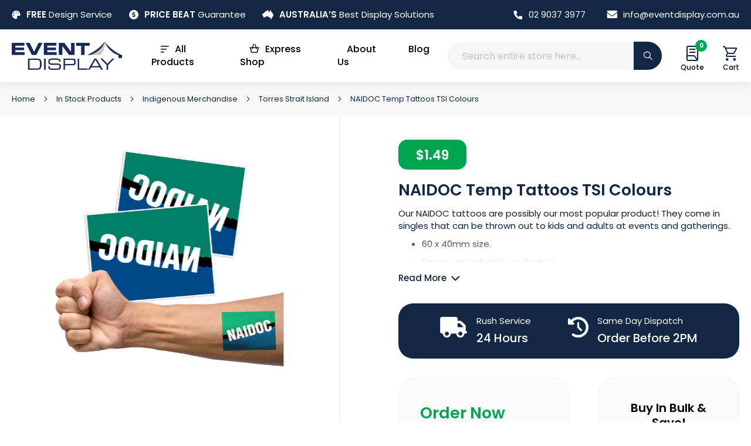

--- FILE ---
content_type: text/html; charset=UTF-8
request_url: https://www.eventdisplay.com.au/express-store/indigenous-merchandise/torres-strait-island/naidoc-temp-tattoos-tsi-colours
body_size: 28305
content:
<!doctype html>
<html lang="en">
    <head prefix="og: http://ogp.me/ns# fb: http://ogp.me/ns/fb# product: http://ogp.me/ns/product#">
        <script>
    var LOCALE = 'en\u002DAU';
    var BASE_URL = 'https\u003A\u002F\u002Fwww.eventdisplay.com.au\u002F';
    var require = {
        'baseUrl': 'https\u003A\u002F\u002Fwww.eventdisplay.com.au\u002Fstatic\u002Fversion1765884693\u002Ffrontend\u002FTops\u002Feventdisplay\u002Fen_AU'
    };</script>        <meta charset="utf-8"/>
<meta name="title" content="The NAIDOC Temp Tattoos TSI Colours, In Stock - Order Today"/>
<meta name="description" content="NAIDOC Temp Tattoos TSI Colours Available In Stock now For Immediate Dispatch To Your Door Via Express Courier, Order Before 2:00PM AEST For Same Day Dispatch!"/>
<meta name="keywords" content="NAIDOC Temp Tattoos TSI Colours"/>
<meta name="robots" content="INDEX,FOLLOW"/>
<meta name="viewport" content="width=device-width, initial-scale=1"/>
<meta name="format-detection" content="telephone=no"/>
<title>The NAIDOC Temp Tattoos TSI Colours, In Stock - Order Today</title>
<link  rel="stylesheet" type="text/css"  media="all" href="https://www.eventdisplay.com.au/static/version1765884693/frontend/Tops/eventdisplay/en_AU/mage/calendar.css" />
<link  rel="stylesheet" type="text/css"  media="all" href="https://www.eventdisplay.com.au/static/version1765884693/frontend/Tops/eventdisplay/en_AU/css/styles-m.css" />
<link  rel="stylesheet" type="text/css"  media="all" href="https://www.eventdisplay.com.au/static/version1765884693/frontend/Tops/eventdisplay/en_AU/Amasty_Label/vendor/tooltipster/css/tooltipster.min.css" />
<link  rel="stylesheet" type="text/css"  media="all" href="https://www.eventdisplay.com.au/static/version1765884693/frontend/Tops/eventdisplay/en_AU/StripeIntegration_Payments/css/wallets.css" />
<link  rel="stylesheet" type="text/css"  media="all" href="https://www.eventdisplay.com.au/static/version1765884693/frontend/Tops/eventdisplay/en_AU/mage/gallery/gallery.css" />
<link  rel="stylesheet" type="text/css"  media="all" href="https://www.eventdisplay.com.au/static/version1765884693/frontend/Tops/eventdisplay/en_AU/MageWorx_OptionFeatures/css/swatches.css" />
<link  rel="stylesheet" type="text/css"  media="all" href="https://www.eventdisplay.com.au/static/version1765884693/frontend/Tops/eventdisplay/en_AU/MageWorx_OptionFeatures/css/jquery.qtip.css" />
<link  rel="stylesheet" type="text/css"  media="all" href="https://www.eventdisplay.com.au/static/version1765884693/frontend/Tops/eventdisplay/en_AU/MageWorx_OptionFeatures/css/style.css" />
<link  rel="stylesheet" type="text/css"  media="all" href="https://www.eventdisplay.com.au/static/version1765884693/frontend/Tops/eventdisplay/en_AU/MageWorx_DynamicOptionsBase/styles.css" />
<link  rel="stylesheet" type="text/css"  media="all" href="https://www.eventdisplay.com.au/static/version1765884693/frontend/Tops/eventdisplay/en_AU/MageWorx_DynamicOptionsBase/css/jquery.qtip.css" />
<link  rel="stylesheet" type="text/css"  media="all" href="https://www.eventdisplay.com.au/static/version1765884693/frontend/Tops/eventdisplay/en_AU/Zip_ZipPayment/css/zipmoney.css" />
<link  rel="stylesheet" type="text/css"  media="screen and (min-width: 768px)" href="https://www.eventdisplay.com.au/static/version1765884693/frontend/Tops/eventdisplay/en_AU/css/styles-l.css" />
<link  rel="stylesheet" type="text/css"  media="print" href="https://www.eventdisplay.com.au/static/version1765884693/frontend/Tops/eventdisplay/en_AU/css/print.css" />
<script  type="text/javascript"  src="https://www.eventdisplay.com.au/static/version1765884693/frontend/Tops/eventdisplay/en_AU/requirejs/require.js"></script>
<script  type="text/javascript"  src="https://www.eventdisplay.com.au/static/version1765884693/frontend/Tops/eventdisplay/en_AU/mage/requirejs/mixins.js"></script>
<script  type="text/javascript"  src="https://www.eventdisplay.com.au/static/version1765884693/frontend/Tops/eventdisplay/en_AU/requirejs-config.js"></script>
<link rel="preload" as="font" crossorigin="anonymous" href="https://www.eventdisplay.com.au/static/version1765884693/frontend/Tops/eventdisplay/en_AU/fonts/opensans/light/opensans-300.woff2" />
<link rel="preload" as="font" crossorigin="anonymous" href="https://www.eventdisplay.com.au/static/version1765884693/frontend/Tops/eventdisplay/en_AU/fonts/opensans/regular/opensans-400.woff2" />
<link rel="preload" as="font" crossorigin="anonymous" href="https://www.eventdisplay.com.au/static/version1765884693/frontend/Tops/eventdisplay/en_AU/fonts/opensans/semibold/opensans-600.woff2" />
<link rel="preload" as="font" crossorigin="anonymous" href="https://www.eventdisplay.com.au/static/version1765884693/frontend/Tops/eventdisplay/en_AU/fonts/opensans/bold/opensans-700.woff2" />
<link rel="preload" as="font" crossorigin="anonymous" href="https://www.eventdisplay.com.au/static/version1765884693/frontend/Tops/eventdisplay/en_AU/fonts/Luma-Icons.woff2" />
<link  href="//fonts.googleapis.com/css?family=Noto+Sans" />
<link  rel="icon" type="image/x-icon" href="https://www.eventdisplay.com.au/media/favicon/stores/1/fav1.gif" />
<link  rel="shortcut icon" type="image/x-icon" href="https://www.eventdisplay.com.au/media/favicon/stores/1/fav1.gif" />
<link  rel="canonical" href="https://www.eventdisplay.com.au/express-store/indigenous-merchandise/torres-strait-island/naidoc-temp-tattoos-tsi-colours" />
<meta name="geo.region" content="AU-NSW" />
<meta name="geo.placename" content="Tuncurry" />
<meta name="geo.position" content="-32.166542;152.488181" />
<meta name="ICBM" content="-32.166542, 152.488181" />

<!-- Google Tag Manager -->
<script async>(function(w,d,s,l,i){w[l]=w[l]||[];w[l].push({'gtm.start':
new Date().getTime(),event:'gtm.js'});var f=d.getElementsByTagName(s)[0],
j=d.createElement(s),dl=l!='dataLayer'?'&l='+l:'';j.async=true;j.src=
'https://www.googletagmanager.com/gtm.js?id='+i+dl;f.parentNode.insertBefore(j,f);
})(window,document,'script','dataLayer','GTM-5GLT4CP');</script>
<!-- End Google Tag Manager -->

<meta name="google-site-verification" content="xp8Te_Y7jtQMZ1t3mEfdECpDy7EMtsZU-Cg_ogKCzjc" />

<!-- Meta Pixel Code -->
<script>
!function(f,b,e,v,n,t,s)
{if(f.fbq)return;n=f.fbq=function(){n.callMethod?
n.callMethod.apply(n,arguments):n.queue.push(arguments)};
if(!f._fbq)f._fbq=n;n.push=n;n.loaded=!0;n.version='2.0';
n.queue=[];t=b.createElement(e);t.async=!0;
t.src=v;s=b.getElementsByTagName(e)[0];
s.parentNode.insertBefore(t,s)}(window, document,'script',
'https://connect.facebook.net/en_US/fbevents.js');
fbq('init', '1407018490417044');
fbq('track', 'PageView');
</script>
<noscript><img height="1" width="1" style="display:none"
src="https://www.facebook.com/tr?id=1407018490417044&ev=PageView&noscript=1"
/></noscript>
<!-- End Meta Pixel Code -->

<link href="https://fonts.googleapis.com/css2?family=Poppins:wght@400;500;600;700&display=swap" rel="stylesheet">

<!-- <div style="background-color: #bf2b2e; color: #ffffff!important; padding: 6px; text-align: center;">Our offices will be closed from 5:00PM AEDT Tuesday 23rd December, with staff returning from Monday 5th January 2026. Please note: Our production facility will be operating at various intervals throughout this period and if your order was approved and paid for on or before the 22nd of December then delivery will be carried out according to your requested delivery date. From all of us, Merry Christmas and Happy New Year!</div>
<div class="desktop-black-friday"><a href="https://www.eventdisplay.com.au/black-friday-deals-2025"><img src="https://www.eventdisplay.com.au/media/wysiwyg/all-page-banner-event-desktop-extended-1.gif" alt="black friday" title="black friday" /></a></div>
<div class="mobile-black-friday"><a href="https://www.eventdisplay.com.au/black-friday-deals-2025"><img src="https://www.eventdisplay.com.au/media/wysiwyg/all-page-banner-event-mobile-extended-1.gif" alt="mobile black friday" title="mobile black friday" /></a></div> -->            <script type="text/x-magento-init">
        {
            "*": {
                "Meta_Conversion/js/customizeProduct": {
                    "url" : "https://www.eventdisplay.com.au/fbe/pixel/tracker/",
                "payload": {"eventName":"facebook_businessextension_ssapi_customize_product"},
                "browserEventData": {"fbAgentVersion":"magento_opensource-0.0.0-1.4.4-dev","fbPixelId":"295725831359714","source":"magento_opensource","pluginVersion":"1.4.4-dev","track":"track","event":"CustomizeProduct","payload":{"currency":"aud"}}        }
    }
}
    </script>
    <!-- Added the new component below to track server events -->
        <script type="text&#x2F;javascript">    window.addToCartData = {"url":"https:\/\/www.eventdisplay.com.au\/fbe\/pixel\/tracker\/","eventName":"facebook_businessextension_ssapi_add_to_cart","fbAgentVersion":"magento_opensource-0.0.0-1.4.4-dev","fbPixelId":"295725831359714","source":"magento_opensource","pluginVersion":"1.4.4-dev","track":"track","event":"AddToCart"}</script>    
        <script type="text&#x2F;javascript">    require([
        'jquery',
        'Meta_Conversion/js/metaPixelTracker'
    ], function ($, metaPixelTracker) {
        const product_info_url = 'https://www.eventdisplay.com.au/fbe/Pixel/ProductInfoForAddToCart';
        $(document).on('ajax:addToCart', function (event, data) {
            let simpleProductId;
            // Get id of last added product
            const productId = data.productIds[data.productIds.length - 1];
            // check product data from swatch widget
            const swatchData = $('[data-role=swatch-options]').data('mage-SwatchRenderer');
            if (swatchData && swatchData.getProductId()) {
                simpleProductId = swatchData.getProductId();
            } else {
                // In case product is added from category page get options using added product's id
                const categorySwatchData = $('[data-role=swatch-option-' + productId + ']')
                    .data('mage-SwatchRenderer');
                if (categorySwatchData && categorySwatchData.getProductId()) {
                    simpleProductId = categorySwatchData.getProductId();
                } else {
                    // else check product data from configurable options
                    const configurableProduct = data.form.data().mageConfigurable;
                    if (configurableProduct) {
                        simpleProductId = configurableProduct.simpleProduct;
                    }
                }
            }
            // otherwise use the product sku
            const product_sku = data.sku;
            // use last added product id if swatch data is not available
            if (!simpleProductId) {
                simpleProductId = productId;
            }
            const form_key = jQuery("[name='form_key']").val();
            const runAsync = !data?.response?.backUrl;
            $.ajax({
                url: product_info_url,
                data: {
                    product_sku: product_sku,
                    product_id: simpleProductId,
                    form_key: form_key
                },
                type: 'get',
                dataType: 'json',
                async: runAsync,
                success: function (res) {
                    const addToCartConfigPixel = {
                        "url": window.addToCartData.url,
                        "payload": {
                            "eventName": window.addToCartData.eventName,
                            "productId": res.productId
                        },
                        "browserEventData": {
                            'fbAgentVersion': window.addToCartData.fbAgentVersion,
                            'fbPixelId': window.addToCartData.fbPixelId,
                            'source': window.addToCartData.source,
                            'pluginVersion': window.addToCartData.pluginVersion,
                            'track': window.addToCartData.track,
                            'event': window.addToCartData.event,
                            'payload': {
                                "content_name": res.name,
                                "content_ids": [res.id],
                                "value": res.value,
                                "currency": res.currency,
                                "content_type": res.content_type,
                                "contents": [{
                                    "id": res.id,
                                    "quantity": 1
                                }]
                            }
                        }
                    };
                    metaPixelTracker(addToCartConfigPixel);
                }
            });
        });
    });</script><!-- Meta Business Extension for Magento 2 -->
<script type="text/x-magento-init">
{
    "*": {
        "Meta_Conversion/js/initPixel" : {
            "pixelId": "295725831359714",
            "automaticMatchingFlag": true,
            "userDataUrl" : "https://www.eventdisplay.com.au/fbe/pixel/userData/",
            "agent": "magento_opensource-0.0.0-1.4.4-dev"
        },
        "Meta_Conversion/js/metaPixelTracker" : {
            "url" : "https://www.eventdisplay.com.au/fbe/pixel/tracker/",
            "payload": {"eventName":"facebook_businessextension_ssapi_page_view"},
            "browserEventData": {"fbAgentVersion":"magento_opensource-0.0.0-1.4.4-dev","fbPixelId":"295725831359714","source":"magento_opensource","pluginVersion":"1.4.4-dev","track":"track","event":"PageView","payload":[]}        }
    }
}
</script>
<!-- End Meta Pixel Code -->
    <script type="text/x-magento-init">
        {
            "*": {
                "Magento_PageCache/js/form-key-provider": {
                    "isPaginationCacheEnabled":
                        0                }
            }
        }
    </script>

<meta property="og:type" content="product.item"/>
<meta property="og:title" content="NAIDOC&#x20;Temp&#x20;Tattoos&#x20;TSI&#x20;Colours"/>
<meta property="og:description" content="Our NAIDOC tattoos are possibly our most popular product&#x21; They come in singles that can be thrown out to kids and adults at events and"/>
<meta property="og:url" content="https://www.eventdisplay.com.au/express-store/indigenous-merchandise/torres-strait-island/naidoc-temp-tattoos-tsi-colours"/>
<meta property="product:price:amount" content="1.49"/>
<meta property="product:price:currency" content="AUD"/>
<meta property="og:image" content="https://www.eventdisplay.com.au/media/catalog/product/cache/917c27fda0236eba715b87a5579c0256/n/a/naid3121oc-tsi.jpg"/>
<meta property="og:image:width" content="500"/>
<meta property="og:image:height" content="500"/>
<meta property="product:retailer_item_id" content="1.490000"/>
<meta property="og:site_name" content="EventDisplay.com.au"/>
<meta property="product:category" content="Torres Strait Island"/>
<meta property="product:availability" content="in stock"/>
<meta property="product:condition" content="new"/>
<script type="application/ld+json">{"@context":"http:\/\/schema.org","@type":"WebSite","url":"https:\/\/www.eventdisplay.com.au\/","name":"EventDisplay.com.au"}</script><script type="application/ld+json">{"@context":"http:\/\/schema.org","@type":"WholesaleStore","@id":"https:\/\/www.eventdisplay.com.au\/","name":"Event Display","description":"Check out our fantastic range of event and trade show displays, consisting of marquees, banners and signs! Don't settle for second best when making your first impression.","openingHours":["mo-fri 8:00-17:00"],"telephone":"02 9037 3977","email":"info@eventdisplay.com.au","address":{"@type":"PostalAddress","addressCountry":"AU","addressLocality":"Tuncurry","addressRegion":"NSW","streetAddress":"13 Dee Crescent","postalCode":"2428"},"sameAs":[["https:\/\/www.facebook.com\/eventdisplay\/","https:\/\/www.google.com\/maps\/place\/Event+Display\/"]],"image":"https:\/\/www.eventdisplay.com.au\/media\/seller_image\/default\/event-display-logo.png","priceRange":"$$$","url":"https:\/\/www.eventdisplay.com.au\/"}</script><script type="application/ld+json">{"@context":"http:\/\/schema.org","@type":"BreadcrumbList","itemListElement":[{"@type":"ListItem","item":{"@id":"https:\/\/www.eventdisplay.com.au\/in-stock-products","name":"In Stock Products"},"position":1},{"@type":"ListItem","item":{"@id":"https:\/\/www.eventdisplay.com.au\/in-stock-products\/indigenous-merchandise","name":"Indigenous Merchandise"},"position":2},{"@type":"ListItem","item":{"@id":"https:\/\/www.eventdisplay.com.au\/in-stock-products\/indigenous-merchandise\/torres-strait-island","name":"Torres Strait Island"},"position":3},{"@type":"ListItem","item":{"@id":"https:\/\/www.eventdisplay.com.au\/express-store\/indigenous-merchandise\/torres-strait-island\/naidoc-temp-tattoos-tsi-colours","name":"NAIDOC Temp Tattoos TSI Colours"},"position":4}]}</script><script type="application/ld+json">{"@context":"http:\/\/schema.org","@type":"Product","name":"NAIDOC Temp Tattoos TSI Colours","description":"Our NAIDOC tattoos are possibly our most popular product! They come in singles that can be thrown out to kids and adults at events and gatherings.\n\n60 x 40mm size.\nEasy peal and stick application.\nWipe with a warm wet cloth for best results.\nAsk us about custom made tattoos for your mob!\n","image":"https:\/\/www.eventdisplay.com.au\/media\/catalog\/product\/cache\/6d82a6a7a544d9018191275f3ca6f641\/n\/a\/naid3121oc-tsi.jpg","offers":{"@type":"http:\/\/schema.org\/Offer","price":1.49,"url":"https:\/\/www.eventdisplay.com.au\/express-store\/indigenous-merchandise\/torres-strait-island\/naidoc-temp-tattoos-tsi-colours","priceCurrency":"AUD","availability":"http:\/\/schema.org\/InStock","shippingDetails":{"deliveryTime":{"businessDays":{"@type":"OpeningHoursSpecification","dayOfWeek":["Monday","Tuesday","Wednesday","Thursday","Friday"]},"cutoffTime":"14:00:00","@type":"ShippingDeliveryTime"},"@type":"OfferShippingDetails"},"itemCondition":"NewCondition"},"productID":"1.490000","category":"Torres Strait Island"}</script><script type="application/ld+json">{"@context":"http:\/\/schema.org\/","@type":"WebPage","speakable":{"@type":"SpeakableSpecification","cssSelector":[".description"],"xpath":["\/html\/head\/title"]}}</script>    </head>
    <body data-container="body"
          data-mage-init='{"loaderAjax": {}, "loader": { "icon": "https://www.eventdisplay.com.au/static/version1765884693/frontend/Tops/eventdisplay/en_AU/images/loader-2.gif"}}'
        id="html-body" class="catalog-product-view product-naidoc-temp-tattoos-tsi-colours categorypath-express-store-indigenous-merchandise-torres-strait-island category-torres-strait-island page-layout-1column">
                                <noscript>
            <img height="1" width="1" style="display:none"
                 src="https://www.facebook.com/tr?id=295725831359714&amp;ev=PageView&amp;noscript=1&amp;a=magento_opensource-0.0.0-1.4.4-dev">
        </noscript>
    
<script type="text/x-magento-init">
    {
        "*": {
            "Magento_PageBuilder/js/widget-initializer": {
                "config": {"[data-content-type=\"slider\"][data-appearance=\"default\"]":{"Magento_PageBuilder\/js\/content-type\/slider\/appearance\/default\/widget":false},"[data-content-type=\"map\"]":{"Magento_PageBuilder\/js\/content-type\/map\/appearance\/default\/widget":false},"[data-content-type=\"row\"]":{"Magento_PageBuilder\/js\/content-type\/row\/appearance\/default\/widget":false},"[data-content-type=\"tabs\"]":{"Magento_PageBuilder\/js\/content-type\/tabs\/appearance\/default\/widget":false},"[data-content-type=\"slide\"]":{"Magento_PageBuilder\/js\/content-type\/slide\/appearance\/default\/widget":{"buttonSelector":".pagebuilder-slide-button","showOverlay":"hover","dataRole":"slide"}},"[data-content-type=\"banner\"]":{"Magento_PageBuilder\/js\/content-type\/banner\/appearance\/default\/widget":{"buttonSelector":".pagebuilder-banner-button","showOverlay":"hover","dataRole":"banner"}},"[data-content-type=\"buttons\"]":{"Magento_PageBuilder\/js\/content-type\/buttons\/appearance\/inline\/widget":false},"[data-content-type=\"products\"][data-appearance=\"carousel\"]":{"Magento_PageBuilder\/js\/content-type\/products\/appearance\/carousel\/widget":false}},
                "breakpoints": {"desktop":{"label":"Desktop","stage":true,"default":true,"class":"desktop-switcher","icon":"Magento_PageBuilder::css\/images\/switcher\/switcher-desktop.svg","conditions":{"min-width":"1024px"},"options":{"products":{"default":{"slidesToShow":"5"}}}},"tablet":{"conditions":{"max-width":"1024px","min-width":"768px"},"options":{"products":{"default":{"slidesToShow":"4"},"continuous":{"slidesToShow":"3"}}}},"mobile":{"label":"Mobile","stage":true,"class":"mobile-switcher","icon":"Magento_PageBuilder::css\/images\/switcher\/switcher-mobile.svg","media":"only screen and (max-width: 768px)","conditions":{"max-width":"768px","min-width":"640px"},"options":{"products":{"default":{"slidesToShow":"3"}}}},"mobile-small":{"conditions":{"max-width":"640px"},"options":{"products":{"default":{"slidesToShow":"2"},"continuous":{"slidesToShow":"1"}}}}}            }
        }
    }
</script>
<script type="text/javascript" src="https://static.zip.co/lib/js/zm-widget-js/dist/zip-widget.min.js"></script>
<script>
    // merchant Id
    zip_widget_merchantId = '675efb3e-a99c-4ca8-b8e2-83b3d4110b17';
    // Environment like sandbox or production
    zip_widget_env = 'production';
    // region like au/nz/uk/us/za
    zip_widget_region = 'au';
    // max price to show the zip cart or product widget
    zip_widget_max_price = '5000';
    // min price to show the zip cart or product widget
    zip_widget_min_price = '1';
    // widget display inline if this value is true otherwise it will display iframe
    zip_widget_display_inline = 'true';
    // if this value is set then it will show the translated content. language like es/en etc
    zip_widget_language = 'en';
    // product price for dynamic widget
    zip_widget_product_price = 1.49;
    // display widget selector
</script>

<div class="cookie-status-message" id="cookie-status">
    The store will not work correctly when cookies are disabled.</div>
<script type="text&#x2F;javascript">document.querySelector("#cookie-status").style.display = "none";</script>
<script type="text/x-magento-init">
    {
        "*": {
            "cookieStatus": {}
        }
    }
</script>

<script type="text/x-magento-init">
    {
        "*": {
            "mage/cookies": {
                "expires": null,
                "path": "\u002F",
                "domain": ".www.eventdisplay.com.au",
                "secure": true,
                "lifetime": "3600"
            }
        }
    }
</script>
    <noscript>
        <div class="message global noscript">
            <div class="content">
                <p>
                    <strong>JavaScript seems to be disabled in your browser.</strong>
                    <span>
                        For the best experience on our site, be sure to turn on Javascript in your browser.                    </span>
                </p>
            </div>
        </div>
    </noscript>

<script>
    window.cookiesConfig = window.cookiesConfig || {};
    window.cookiesConfig.secure = true;
</script><script>    require.config({
        map: {
            '*': {
                wysiwygAdapter: 'mage/adminhtml/wysiwyg/tiny_mce/tinymceAdapter'
            }
        }
    });</script><script>    require.config({
        paths: {
            googleMaps: 'https\u003A\u002F\u002Fmaps.googleapis.com\u002Fmaps\u002Fapi\u002Fjs\u003Fv\u003D3\u0026key\u003D'
        },
        config: {
            'Magento_PageBuilder/js/utils/map': {
                style: '',
            },
            'Magento_PageBuilder/js/content-type/map/preview': {
                apiKey: '',
                apiKeyErrorMessage: 'You\u0020must\u0020provide\u0020a\u0020valid\u0020\u003Ca\u0020href\u003D\u0027https\u003A\u002F\u002Fwww.eventdisplay.com.au\u002Fadminhtml\u002Fsystem_config\u002Fedit\u002Fsection\u002Fcms\u002F\u0023cms_pagebuilder\u0027\u0020target\u003D\u0027_blank\u0027\u003EGoogle\u0020Maps\u0020API\u0020key\u003C\u002Fa\u003E\u0020to\u0020use\u0020a\u0020map.'
            },
            'Magento_PageBuilder/js/form/element/map': {
                apiKey: '',
                apiKeyErrorMessage: 'You\u0020must\u0020provide\u0020a\u0020valid\u0020\u003Ca\u0020href\u003D\u0027https\u003A\u002F\u002Fwww.eventdisplay.com.au\u002Fadminhtml\u002Fsystem_config\u002Fedit\u002Fsection\u002Fcms\u002F\u0023cms_pagebuilder\u0027\u0020target\u003D\u0027_blank\u0027\u003EGoogle\u0020Maps\u0020API\u0020key\u003C\u002Fa\u003E\u0020to\u0020use\u0020a\u0020map.'
            },
        }
    });</script><script>
    require.config({
        shim: {
            'Magento_PageBuilder/js/utils/map': {
                deps: ['googleMaps']
            }
        }
    });</script>    <script>
        require([
                'jquery',
                'Mirasvit_SearchAutocomplete/js/autocomplete',
                'Mirasvit_SearchAutocomplete/js/typeahead',
            ], function ($, autocomplete, typeahead) {
                var selector = 'input#search, input#mobile_search, .minisearch input[type="text"]';

                $(document).ready(function () {
                    $('#search_mini_form').prop("minSearchLength", 10000);

                    const $input = $(selector);

                    $input.each(function (index, searchInput) {
                                                new autocomplete($(searchInput)).init({"query":"","priceFormat":{"pattern":"$%s","precision":2,"requiredPrecision":2,"decimalSymbol":".","groupSymbol":",","groupLength":3,"integerRequired":false},"minSearchLength":3,"url":"https:\/\/www.eventdisplay.com.au\/searchautocomplete\/ajax\/suggest\/","storeId":"1","delay":300,"isAjaxCartButton":false,"isShowCartButton":false,"isShowImage":false,"isShowPrice":false,"isShowSku":false,"isShowRating":false,"isShowDescription":false,"isShowStockStatus":false,"layout":"1column","popularTitle":"Popular Suggestions","popularSearches":[],"isTypeaheadEnabled":false,"typeaheadUrl":"https:\/\/www.eventdisplay.com.au\/searchautocomplete\/ajax\/typeahead\/","minSuggestLength":2,"currency":"AUD","limit":20});
                    });
                });
            }
        );
    </script>

    <script id="searchAutocompletePlaceholder" type="text/x-custom-template">
    <div class="mst-searchautocomplete__autocomplete">
        <div class="mst-searchautocomplete__spinner">
            <div class="spinner-item spinner-item-1"></div>
            <div class="spinner-item spinner-item-2"></div>
            <div class="spinner-item spinner-item-3"></div>
            <div class="spinner-item spinner-item-4"></div>
        </div>

        <div class="mst-searchautocomplete__close">&times;</div>
    </div>
</script>

<script id="searchAutocompleteWrapper" type="text/x-custom-template">
    <div class="mst-searchautocomplete__wrapper">
        <div class="mst-searchautocomplete__results" data-bind="{
            visible: result().noResults == false,
            css: {
                __all: result().urlAll && result().totalItems > 0
            }
        }">
            <div data-bind="foreach: { data: result().indexes, as: 'index' }">
                <div data-bind="visible: index.totalItems, attr: {class: 'mst-searchautocomplete__index ' + index.identifier}">
                    <div class="mst-searchautocomplete__index-title">
                        <span data-bind="text: index.title"></span>
                        <span data-bind="visible: index.isShowTotals">
                            (<span data-bind="text: index.totalItems"></span>)
                        </span>
                    </div>

                    <ul data-bind="foreach: { data: index.items, as: 'item' }">
                        <li data-bind="
                            template: { name: index.identifier, data: item },
                            attr: {class: 'mst-searchautocomplete__item ' + index.identifier},
                            event: { mouseover: $parents[1].onMouseOver, mouseout: $parents[1].onMouseOut, mousedown: $parents[1].onClick },
                            css: {_active: $data.isActive}">
                        </li>
                    </ul>
                </div>
            </div>

            <div class="mst-searchautocomplete__show-all" data-bind="visible: result().urlAll && result().totalItems > 0">
                <a data-bind="attr: { href: result().urlAll }">
                    <span data-bind="text: result().textAll"></span>
                </a>
            </div>
        </div>

        <div class="mst-searchautocomplete__empty-result" data-bind="visible: result().noResults == true && !loading()">
            <span data-bind="text: result().textEmpty"></span>
        </div>
    </div>
</script>

<script id="popular" type="text/x-custom-template">
    <a class="title" data-bind="text: query"></a>
</script>

<script id="magento_search_query" type="text/x-custom-template">
    <a class="title" data-bind="text: query_text, attr: {href: url}, highlight"></a> <span class="num_results" data-bind="text: num_results"></span>
</script>

<script id="magento_catalog_product" type="text/x-custom-template">
    <!-- ko if: (imageUrl && $parents[2].config.isShowImage) -->
    <a rel="noreferrer" data-bind="attr: {href: url}">
        <div class="mst-product-image-wrapper"><img data-bind="attr: {src: imageUrl}"/></div>
    </a>
    <!-- /ko -->

    <div class="meta">
        <div class="title">
            <a rel="noreferrer" data-bind="html: name, attr: {href: url}, highlight"></a>

            <!-- ko if: (sku && $parents[2].config.isShowSku) -->
            <span class="sku" data-bind="text: sku, highlight"></span>
            <!-- /ko -->
        </div>

        <!-- ko if: (description && $parents[2].config.isShowDescription) -->
        <div class="description" data-bind="text: description, highlight"></div>
        <!-- /ko -->

        <!-- ko if: (rating && $parents[2].config.isShowRating) -->
        <div>
            <div class="rating-summary">
                <div class="rating-result">
                    <span data-bind="style: { width: rating + '%' }"></span>
                </div>
            </div>
        </div>
        <!-- /ko -->

        <!-- ko if: (stockStatus && $parents[2].config.isShowStockStatus) -->
        <span class="stock_status" data-bind="text: stockStatus, processStockStatus"></span>
        <!-- /ko -->

        <!-- ko if: (addToCartUrl && $parents[2].config.isShowCartButton) -->
        <div class="to-cart">
            <a class="action primary mst__add_to_cart" data-bind="attr: { _href: addToCartUrl }">
                <span>Add To Cart</span>
            </a>
        </div>
        <!-- /ko -->
    </div>

    <!-- ko if: (price && $parents[2].config.isShowPrice) -->
    <div class="store">
        <div data-bind="html: price" class="price"></div>
    </div>
    <!-- /ko -->
</script>

<script id="magento_catalog_categoryproduct" type="text/x-custom-template">
    <a class="title" data-bind="text: name, attr: {href: url}, highlight"></a>
</script>

<script id="magento_catalog_category" type="text/x-custom-template">
    <a class="title" data-bind="html: name, attr: {href: url}, highlight"></a>
</script>

<script id="magento_cms_page" type="text/x-custom-template">
    <a class="title" data-bind="text: name, attr: {href: url}, highlight"></a>
</script>

<script id="magento_catalog_attribute" type="text/x-custom-template">
    <a class="title" data-bind="text: name, attr: {href: url}, highlight"></a>
</script>

<script id="magento_catalog_attribute_2" type="text/x-custom-template">
    <a class="title" data-bind="text: name, attr: {href: url}, highlight"></a>
</script>

<script id="magento_catalog_attribute_3" type="text/x-custom-template">
    <a class="title" data-bind="text: name, attr: {href: url}, highlight"></a>
</script>

<script id="magento_catalog_attribute_4" type="text/x-custom-template">
    <a class="title" data-bind="text: name, attr: {href: url}, highlight"></a>
</script>

<script id="magento_catalog_attribute_5" type="text/x-custom-template">
    <a class="title" data-bind="text: name, attr: {href: url}, highlight"></a>
</script>

<script id="mirasvit_kb_article" type="text/x-custom-template">
    <a class="title" data-bind="text: name, attr: {href: url}, highlight"></a>
</script>

<script id="external_wordpress_post" type="text/x-custom-template">
    <a class="title" data-bind="text: name, attr: {href: url}, highlight"></a>
</script>

<script id="amasty_blog_post" type="text/x-custom-template">
    <a class="title" data-bind="text: name, attr: {href: url}, highlight"></a>
</script>

<script id="amasty_faq_question" type="text/x-custom-template">
    <a class="title" data-bind="text: name, attr: {href: url}, highlight"></a>
</script>

<script id="magefan_blog_post" type="text/x-custom-template">
    <a class="title" data-bind="text: name, attr: {href: url}, highlight"></a>
</script>

<script id="mageplaza_blog_post" type="text/x-custom-template">
    <a class="title" data-bind="text: name, attr: {href: url}, highlight"></a>
</script>

<script id="aheadworks_blog_post" type="text/x-custom-template">
    <a class="title" data-bind="text: name, attr: {href: url}, highlight"></a>
</script>

<script id="mirasvit_blog_post" type="text/x-custom-template">
    <a class="title" data-bind="text: name, attr: {href: url}, highlight"></a>
</script>

<script id="mirasvit_gry_registry" type="text/x-custom-template">
    <a class="title" data-bind="text: title, attr: {href: url}, highlight"></a>
    <p data-bind="text: name, highlight"></p>
</script>

<script id="ves_blog_post" type="text/x-custom-template">
    <a class="title" data-bind="text: name, attr: {href: url}, highlight"></a>
</script>

<script id="fishpig_glossary_word" type="text/x-custom-template">
    <a class="title" data-bind="text: name, attr: {href: url}, highlight"></a>
</script>

<script id="blackbird_contentmanager_content" type="text/x-custom-template">
    <a class="title" data-bind="text: name, attr: {href: url}, highlight"></a>
</script>

<script id="mirasvit_brand_page" type="text/x-custom-template">
    <a class="title" data-bind="text: name, attr: {href: url}, highlight"></a>
</script>

<div class="page-wrapper"><header class="page-header"><div class="sticky"><div class="panel wrapper"><div class="panel header"><a class="action skip contentarea"
   href="#contentarea">
    <span>
        Skip to Content    </span>
</a>
<ul class="header links">    <li class="greet welcome" data-bind="scope: 'customer'">
        <!-- ko if: customer().fullname  -->
        <span class="logged-in"
              data-bind="text: new String('Welcome, %1!').
              replace('%1', customer().fullname)">
        </span>
        <!-- /ko -->
        <!-- ko ifnot: customer().fullname  -->
        <span class="not-logged-in"
              data-bind="text: 'Hello'"></span>
                <!-- /ko -->
    </li>
        <script type="text/x-magento-init">
        {
            "*": {
                "Magento_Ui/js/core/app": {
                    "components": {
                        "customer": {
                            "component": "Magento_Customer/js/view/customer"
                        }
                    }
                }
            }
        }
    </script>
<li class="nav item"><a href="https://www.eventdisplay.com.au/blog">Blog</a></li><li class="link authorization-link" data-label="or">
    <a href="https://www.eventdisplay.com.au/customer/account/login/"        >Sign In</a>
</li>
<li><a href="https://www.eventdisplay.com.au/customer/account/create/" id="id4xUlBrHL" >Create an Account</a></li></ul><div class="header-top" data-content-type="html" data-appearance="default" data-element="main" data-decoded="true"><ul class="header-top-left" id="header-top-left">
<li><a href="https://www.eventdisplay.com.au/artwork"><i class="icon-free-design"></i><b>FREE</b> Design Service</a></li>
<li><a href="https://www.eventdisplay.com.au/price-beat-guarantee"><i class="icon-price-beat"></i><b>PRICE BEAT</b> Guarantee</a></li>
<li><a href="https://www.eventdisplay.com.au/"><i class="icon-map"></i><b>AUSTRALIA’S</b> Best Display Solutions</a></li>
</ul>
<ul class="header-top-right">
<li><a href="tel:02 9037 3977"><i class="icon-call"></i>02 9037 3977</a></li>
<li><a href="mailto:info@eventdisplay.com.au"><i class="icon-email"></i>info@eventdisplay.com.au</a></li>
</ul></div><script type="text/x-magento-init">
{
    "*": {
         "Magento_Theme/js/top-usp-slider": {}
    }
}
</script></div></div></div><div class="wrapper-otr"><div class="header content">
<span data-action="toggle-nav" class="action nav-toggle"><span>Toggle Nav</span></span>
<a
    class="logo"
    href="https://www.eventdisplay.com.au/"
    title="Event&#x20;Display"
    aria-label="store logo">
    <img src="https://www.eventdisplay.com.au/media/logo/stores/1/event-display-logo.png"
         title="Event&#x20;Display"
         alt="Event&#x20;Display"
            width="188"            height="48"    />
</a>
<i id="mobile-menu-icon" class="icomoon icon-product mobile-menu-bar"></i>
<div id="mobile-menu" class="mobile-menu">
    <ul class="main-menu">
        <li>
    <a href="javascript:void(0)" class="all-products m-item" id="all-products"><i class="icomoon icon-bar"></i>All Products <i class="icomoon m-arrow" id="mobile-arrow"></i></a>
    <div class="menu-div-full" style="display: none;" id="menu-div-full">
        <div class="menu-div-inner" id="menu_div_inner">

    <div class="main-navigation active" id="top_category_menu">
        <div class="inner-menu-otr">
                                <div>
            
                                                    <!-- <span class=""> -->
                                <a href="https://www.eventdisplay.com.au/printed-marquees" class="subm-item-title" style="background-image: url('https://www.eventdisplay.com.au//media/catalog/category/marquee-100.jpg');" >
                    Marquees  Tents & Shades                </a> 
         
        
                                    
                                                <a href="https://www.eventdisplay.com.au/table-cloths-covers" class="subm-item-title" style="background-image: url('https://www.eventdisplay.com.au//media/catalog/category/table-cloths-100.jpg');" >
                    Table Cloths & Covers                </a> 
         
        
                                    
                                                <a href="https://www.eventdisplay.com.au/media-walls" class="subm-item-title" style="background-image: url('https://www.eventdisplay.com.au//media/catalog/category/media-walls-100.jpg');" >
                    Media Walls                </a> 
         
        
                                    
                                                <a href="https://www.eventdisplay.com.au/3d-holographic-displays" class="subm-item-title" style="background-image: url('https://www.eventdisplay.com.au//media/catalog/category/gobo-projectors_1_.jpg');" >
                    3D Holographic Displays                </a> 
         
        
                                    
                                                    <!-- <span class=""> -->
                                <a href="https://www.eventdisplay.com.au/digital-displays" class="subm-item-title" style="background-image: url('https://www.eventdisplay.com.au//media/catalog/category/digital-display-100.jpg');" >
                    Digital Displays                </a> 
                </div>
         
        
                                        <div>
            
                                                    <!-- <span class=""> -->
                                <a href="https://www.eventdisplay.com.au/advertising-inflatables" class="subm-item-title" style="background-image: url('https://www.eventdisplay.com.au//media/catalog/category/inflatables-100.jpg');" >
                    Advertising Inflatables                </a> 
         
        
                                    
                                                    <!-- <span class=""> -->
                                <a href="https://www.eventdisplay.com.au/flags-banners" class="subm-item-title" style="background-image: url('https://www.eventdisplay.com.au//media/catalog/category/flags-banners-100.jpg');" >
                    Flags & Banners                </a> 
         
        
                                    
                                                <a href="https://www.eventdisplay.com.au/archways" class="subm-item-title" style="background-image: url('https://www.eventdisplay.com.au//media/catalog/category/archways-100.jpg');" >
                    Archways                </a> 
         
        
                                    
                                                    <!-- <span class=""> -->
                                <a href="https://www.eventdisplay.com.au/signage" class="subm-item-title" style="background-image: url('https://www.eventdisplay.com.au//media/catalog/category/signage-100.jpg');" >
                    Signage                </a> 
         
        
                                    
                                                <a href="https://www.eventdisplay.com.au/ice-boxes-coolers" class="subm-item-title" style="background-image: url('https://www.eventdisplay.com.au//media/catalog/category/cooler-100.jpg');" >
                    Ice Boxes & Coolers                </a> 
                </div>
         
        
                                        <div>
            
                                                    <!-- <span class=""> -->
                                <a href="https://www.eventdisplay.com.au/custom-printed-marketing-collateral" class="subm-item-title" style="background-image: url('https://www.eventdisplay.com.au//media/catalog/category/cards-flyers-packaging-100.jpg');" >
                    Cards  Flyers & Packaging                </a> 
         
        
                                    
                                                <a href="https://www.eventdisplay.com.au/printed-floor-mats" class="subm-item-title" style="background-image: url('https://www.eventdisplay.com.au//media/catalog/category/printed-floor-mats-100_1.jpg');" >
                    Printed Floor Mats                </a> 
         
        
                                    
                                                    <!-- <span class=""> -->
                                <a href="https://www.eventdisplay.com.au/tension-fabric-displays" class="subm-item-title" style="background-image: url('https://www.eventdisplay.com.au//media/catalog/category/tension-fabric-display-100.jpg');" >
                    Tension Fabric Displays                </a> 
         
        
                                    
                                                <a href="https://www.eventdisplay.com.au/furniture" class="subm-item-title" style="background-image: url('https://www.eventdisplay.com.au//media/catalog/category/furniture-100.jpg');" >
                    Furniture                </a> 
         
        
                                    
                                                <a href="https://www.eventdisplay.com.au/new-featured-products" class="subm-item-title" style="background-image: url('https://www.eventdisplay.com.au//media/catalog/category/new-100.jpg');" >
                    New & Featured Products                </a> 
                </div>
         
        
                                        <div>
            
                                                <a href="https://www.eventdisplay.com.au/catalogue-tablet-display" class="subm-item-title" style="background-image: url('https://www.eventdisplay.com.au//media/catalog/category/display-stands-100.jpg');" >
                    Catalogue & Tablet Display                </a> 
         
        
                                    
                                                    <!-- <span class=""> -->
                                <a href="https://www.eventdisplay.com.au/express-store" class="subm-item-title" style="background-image: url('https://www.eventdisplay.com.au//media/catalog/category/instock-100.jpg');" >
                    In Stock Products                </a> 
         
        
                                    
                                                <a href="https://www.eventdisplay.com.au/re-opening-essentials" class="subm-item-title" style="background-image: url('https://www.eventdisplay.com.au//media/catalog/category/re-opening-essentials-100_1.jpg');" >
                    Re-opening Essentials                </a> 
         
        
                                    </div>
        </div>
            </div>
<!--         <span class="close" id="menu-close" style="display: none;">&#x2715;</span> -->

            <div class="close-menu" id="close-menu"><i class="icon-close-icon"></i> Close Menu</div>
        </div>
    </div>
</li>
<li><a href="https://www.eventdisplay.com.au/express-store" class="m-item"><i class="icomoon icon-cart"></i>Express Shop</a></li>
<li><a href="https://www.eventdisplay.com.au/about-us" class="m-item">About Us</a></li>
<li><a href="https://www.eventdisplay.com.au/blog" class="m-item">Blog</a></li>
<li><a href="https://www.eventdisplay.com.au/contact" class="m-item mobile-link">Contact Us</a></li>
</ul>

<!-- <div class="header-top" data-content-type="html" data-appearance="default" data-element="main" data-decoded="true"><ul class="header-top-left" id="header-top-left">
<li><a href="https://www.eventdisplay.com.au/artwork"><i class="icon-free-design"></i><b>FREE</b> Design Service</a></li>
<li><a href="https://www.eventdisplay.com.au/price-beat-guarantee"><i class="icon-price-beat"></i><b>PRICE BEAT</b> Guarantee</a></li>
<li><a href="https://www.eventdisplay.com.au/"><i class="icon-map"></i><b>AUSTRALIA’S</b> Best Display Solutions</a></li>
</ul>
<ul class="header-top-right">
<li><a href="tel:02 9037 3977"><i class="icon-call"></i>02 9037 3977</a></li>
<li><a href="mailto:info@eventdisplay.com.au"><i class="icon-email"></i>info@eventdisplay.com.au</a></li>
</ul></div> -->

</div>

<script type="text/javascript"> 
require(['jquery'], function ($)
{
    if (window.matchMedia("(max-width: 1180px)").matches)
    { 
       // For all product menu
        $("#all-products").click(function(){
          
            $("#top_category_menu").toggle();
            $("#mobile-arrow").toggleClass("icon-class");
            $("#menu-div-full").show();
        });


        $(function(){
            $(".mobile-menu-click").click(function (){
                var id = $(this).attr('id');
                $(this).toggleClass("active");
                $("#"+id+"_child").slideToggle();
            });

       });

                // For mobile menu - code is added in to minicart.phtml
        $("#mobile-menu-icon").click(function() {
            $('#mobile-menu-icon').toggleClass('open-icon');
            $('#mobile-menu-icon').toggleClass('close-icon');
            $('body').toggleClass('body-hidden');
            $("#mobile-menu").toggleClass("top-header-navigation-open");
        });  

    } 

    else { //desktop

        $(".all-products").click(function(){
            $("#top_category_menu").toggle();
            //$("#menu-close").toggle();
            $("#menu-div-full").toggle();
        });
        
        
        $("#close-menu").click(function(){
            $("#menu-div-full").toggleClass("hide-indigenous");
        });

        // $("#menu-close").click(function(){
        //     $("#top_category_menu").toggle();
        //     $("#menu-close").hide(); 
        //     $("#menu-div-full").toggle();
        //     $("body").toggleClass("mega-menu-active");
        // });


        //$( function() {
            
            // Add default jquery ui functionality in comment
            /*$( "#top_category_menu" ).menu({
                position: { my: "left top", at: "right-2 top"}
              }
            );*/
            
            /*$("#top_category_menu").mouseout(function(){
                $( "#top_category_menu" ).menu( "collapseAll", null, true );
            });*/
            
            /*$("#top_category_menu").menu();
      
            // Custom speed control
            $("#top_category_menu li").on("mouseenter", function() {
              $(this).children("ul").stop(true, true).css("display", "block"); // Adjust the speed and direction here
            }).on("mouseleave", function() {
             $(this).children("ul").stop(true, true).css("display", "none");
             // Adjust the speed and direction here
            });*/
            
        //});
        
    
        $('body').click((event) => {   
            
            var isMenuOpen = $("#menu-div-full").css("display");
            
            if(event.target.id != 'all-products' && event.target.id != 'menu_div_inner' && isMenuOpen == 'block')
            {
             
                $("#menu-div-full").toggle();
                $("#top_category_menu").toggle();
            }
        });


    }
});


</script>


<script type="text/javascript">
require(['jquery'],function($){

//based on : https://usefulangle.com/post/108/javascript-detecting-element-gets-fixed-in-css-position-sticky
window.onload = function() {
(function (d) {
  "use strict";

  //lets add the observer element dynamically.
  var newEl = d.createElement("div");
  newEl.classList.add("headerObserver");
  var ref = d.querySelector(".wrapper-otr");
  insertBefore(newEl, ref);
  function insertBefore(el, referenceNode) {
    referenceNode.parentNode.insertBefore(el, referenceNode);
  }

  var observer = new IntersectionObserver(
    function (entries) {
      if (entries[0].intersectionRatio === 0) {
        d.querySelector(".wrapper-otr").classList.add("sticky-element");
        //newEl.classList.add("sticky-observer");
      } else if (entries[0].intersectionRatio === 1) {
        d.querySelector(".wrapper-otr").classList.remove("sticky-element");
        //newEl.classList.remove("sticky-observer");
      }
    },
    { threshold: [0, 1] }
  );

  observer.observe(d.querySelector(".headerObserver"));
})(document);
}

});
</script>
<style>
    @media only screen and (max-width: 768px) {
        .desktop-black-friday {
            display: none;
            text-align: center;
        }
    }
    @media only screen and (min-width: 767px) {
        .mobile-black-friday {
            display: none;
            text-align: center;
        }
    }
    .desktop-black-friday {
        text-align: center;
    }
</style>
<div data-block="minicart" class="minicart-wrapper">
    <a class="action showcart" href="https://www.eventdisplay.com.au/checkout/cart/"
       data-bind="scope: 'minicart_content'">
        <span class="text">My Cart</span>
        <span class="counter qty empty"
              data-bind="css: { empty: !!getCartParam('summary_count') == false && !isLoading() },
               blockLoader: isLoading">
            <span class="counter-number">
                <!-- ko if: getCartParam('summary_count') -->
                <!-- ko text: getCartParam('summary_count').toLocaleString(window.LOCALE) --><!-- /ko -->
                <!-- /ko -->
            </span>
            <span class="counter-label">
            <!-- ko if: getCartParam('summary_count') -->
                <!-- ko text: getCartParam('summary_count').toLocaleString(window.LOCALE) --><!-- /ko -->
                <!-- ko i18n: 'items' --><!-- /ko -->
            <!-- /ko -->
            </span>
        </span>
    </a>
    <p>Cart</p>
            <div class="block block-minicart"
             data-role="dropdownDialog"
             data-mage-init='{"dropdownDialog":{
                "appendTo":"[data-block=minicart]",
                "triggerTarget":".showcart",
                "timeout": "2000",
                "closeOnMouseLeave": false,
                "closeOnEscape": true,
                "triggerClass":"active",
                "parentClass":"active",
                "buttons":[]}}'>
            <div id="minicart-content-wrapper" data-bind="scope: 'minicart_content'">
                <!-- ko template: getTemplate() --><!-- /ko -->
            </div>
                    </div>
        <script>window.checkout = {"shoppingCartUrl":"https:\/\/www.eventdisplay.com.au\/checkout\/cart\/","checkoutUrl":"https:\/\/www.eventdisplay.com.au\/checkout\/","updateItemQtyUrl":"https:\/\/www.eventdisplay.com.au\/checkout\/sidebar\/updateItemQty\/","removeItemUrl":"https:\/\/www.eventdisplay.com.au\/checkout\/sidebar\/removeItem\/","imageTemplate":"Magento_Catalog\/product\/image_with_borders","baseUrl":"https:\/\/www.eventdisplay.com.au\/","minicartMaxItemsVisible":5,"websiteId":"1","maxItemsToDisplay":10,"storeId":"1","storeGroupId":"1","customerLoginUrl":"https:\/\/www.eventdisplay.com.au\/customer\/account\/login\/","isRedirectRequired":false,"autocomplete":"off","captcha":{"user_login":{"isCaseSensitive":false,"imageHeight":50,"imageSrc":"","refreshUrl":"https:\/\/www.eventdisplay.com.au\/captcha\/refresh\/","isRequired":false,"timestamp":1768285476}}}</script>    <script type="text/x-magento-init">
    {
        "[data-block='minicart']": {
            "Magento_Ui/js/core/app": {"components":{"minicart_content":{"children":{"subtotal.container":{"children":{"subtotal":{"children":{"subtotal.totals":{"config":{"display_cart_subtotal_incl_tax":0,"display_cart_subtotal_excl_tax":1,"template":"Magento_Tax\/checkout\/minicart\/subtotal\/totals"},"children":{"subtotal.totals.msrp":{"component":"Magento_Msrp\/js\/view\/checkout\/minicart\/subtotal\/totals","config":{"displayArea":"minicart-subtotal-hidden","template":"Magento_Msrp\/checkout\/minicart\/subtotal\/totals"}}},"component":"Magento_Tax\/js\/view\/checkout\/minicart\/subtotal\/totals"}},"component":"uiComponent","config":{"template":"Magento_Checkout\/minicart\/subtotal"}}},"component":"uiComponent","config":{"displayArea":"subtotalContainer"}},"item.renderer":{"component":"Magento_Checkout\/js\/view\/cart-item-renderer","config":{"displayArea":"defaultRenderer","template":"Magento_Checkout\/minicart\/item\/default"},"children":{"item.image":{"component":"Magento_Catalog\/js\/view\/image","config":{"template":"Magento_Catalog\/product\/image","displayArea":"itemImage"}},"checkout.cart.item.price.sidebar":{"component":"uiComponent","config":{"template":"Magento_Checkout\/minicart\/item\/price","displayArea":"priceSidebar"}}}},"extra_info":{"component":"uiComponent","config":{"displayArea":"extraInfo"}},"promotion":{"component":"uiComponent","config":{"displayArea":"promotion"}}},"config":{"itemRenderer":{"default":"defaultRenderer","simple":"defaultRenderer","virtual":"defaultRenderer"},"template":"Magento_Checkout\/minicart\/content"},"component":"Magento_Checkout\/js\/view\/minicart"}},"types":[]}        },
        "*": {
            "Magento_Ui/js/block-loader": "https\u003A\u002F\u002Fwww.eventdisplay.com.au\u002Fstatic\u002Fversion1765884693\u002Ffrontend\u002FTops\u002Feventdisplay\u002Fen_AU\u002Fimages\u002Floader\u002D1.gif"
        }
    }
    </script>
</div>
<div class="block block-search">
    <div class="block block-title"><strong>Search</strong></div>
    <div class="block block-content">
        <form class="form minisearch" id="search_mini_form"
              action="https://www.eventdisplay.com.au/catalogsearch/result/" method="get">
                        <div class="field search">
                <label class="label" for="search" data-role="minisearch-label">
                    <span>Search</span>
                </label>
                <div class="control">
                    <input id="search"
                           data-mage-init='{
                            "quickSearch": {
                                "formSelector": "#search_mini_form",
                                "url": "https://www.eventdisplay.com.au/search/ajax/suggest/",
                                "destinationSelector": "#search_autocomplete",
                                "minSearchLength": "3"
                            }
                        }'
                           type="text"
                           name="q"
                           value=""
                           placeholder="Search&#x20;entire&#x20;store&#x20;here..."
                           class="input-text"
                           maxlength="128"
                           role="combobox"
                           aria-haspopup="false"
                           aria-autocomplete="both"
                           autocomplete="off"
                           aria-expanded="false"/>
                    <div id="search_autocomplete" class="search-autocomplete"></div>
                    <div class="nested">
    <a class="action advanced" href="https://www.eventdisplay.com.au/catalogsearch/advanced/" data-action="advanced-search">
        Advanced Search    </a>
</div>
                </div>
            </div>
            <div class="actions">
                <button type="submit"
                        title="Search"
                        class="action search"
                        aria-label="Search"
                >
                    <span>Search</span>
                </button>
            </div>
        </form>
    </div>
</div>

<div class="quote hide-mobile-quote" id="button_top"><i class="icomoon icon-quote"></i> 
    <p>Quote</p>
        <span class="quote-count" id="quote_count">0</span>
</div>

<div id="quote_modal" style="display: none;" class="quotation-box">
    <div class="modal-body-content quote-model">
        <div id="item_added_popup" style="display: none;" class="item_added_popup">

            <div class="stepper_1"></div>

            <img width="91" height="91" src="https://www.eventdisplay.com.au/media/wysiwyg/right-icon.gif" alt="added in to quote" style="display: inline-block;" class="stper-img" />
            <span class="q-title">Item Added To Quote</span>
            <button type="button" id="item_added_review_show" name="item_added_review_show" value="Finish Quote" onclick="review_stpe_top()" class="round-btn round-btn-small">Finish Quote</button>
            <p class="qote-text">Proceed to the next step to review your quote or continue browsing</p>
            <div class="relative"><span class="o-r">or</span></div>
            <a href="#" onclick="close_popup()" class="theme-link"> Continue Browsing</a>
        </div>   
        
        <div id="review_detail" style="display: none;" class="review-detail">
            
                            <div id="review_detail_top" class="review-detail">
                    <div class="review-info-otr">
                        <div class="d-flex mobile-wrap">
                       <!--      <div class="first-tile">
                                <div class="stepper_1"></div>
                                <img width="88" height="88" src="https://www.eventdisplay.com.au/media/wysiwyg/review-icon.svg" alt="Review Quote" style="display: inline-block; height: 88px;" imgatrr="exclude_image" class="stper-img" />
                                <h2>Review your quote</h2>
                                <p>Review your quote here and proceed to the next step to enter your details.</p>
                            </div>  -->
                            <div class="second-tile">
                                <div id="delete_msg_top" name="delete_msg_top" class="text-center"></div>
<!--                                 <div class="text-center quot-review-title" id="quot_review_title">
                                    <span class="q-title mt-0">Review Your Quote</span>
                                </div> -->
                                <div class="text-center"><span id="quot_review_title" class="quote-title"><i class="icomoon icon-quote"></i>Review Your Quote</span></div>
                                <div class="quote-main-otr">
                                    <div id="display_data_top" class="quote-body-part display_data"></div>
                                </div>
                                <div class="text-center">
                                   <button type="button" id="add_more_products" name="add_more_products" value="Add more products" onclick="close_popup()" class="gray-btn-border mr-15">Add more products</button> 
                                   <button type="button" id="review_next_price_top" name="review_next_price_top" value="Enter Your Details"  style="display:none;"  onclick="review_next_info_top()" class="grren-btn">Enter Your Details <i class="icon-back-icon"></i></button>
                                </div>
                            </div>    
                       </div>
                    </div>
                 </div>    
           </div>   
            <div id="add_detail_top" style="display: none;" class="add-detail">
                
                <form id="quote_form_top" name="quote_form_top" >
                    <input type="hidden" name="multi_quote_session_id" id="multi_quote_session_id_top" value="" />
                    <div id="add_detail_top_inner"  class="add-detail-inner">
                        <div class="enter-info-otr">
                            <div class="d-flex mobile-wrap">
<!--                                 <div class="first-tile">
                                    <div class="stepper_2"></div>
                                    <img width="88" height="88" src="https://www.eventdisplay.com.au/media/wysiwyg/detail-icon.svg" alt="user icon" style="display: inline-block;" imgatrr="exclude_image" class="stper-img" />
                                    <h2>Enter your details</h2>
                                    <p>Enter your details here and your quote will be emailed to you instantly.</p>
                                </div> -->
                                <div class="second-tile">
                                    <div id="add_detail_top" class="add-detail">
                                        <button type="button" id="back_to_review" name="back_to_review" value="Back" onclick="back_to_review_stpe()" class="back-btn"><i class="icomoon icon-back-icon"></i>Back</button>
                                    
                                       <div class="text-center"><span id="quot_review_title" class="quote-title"><i class="icomoon icon-user"></i>Enter Your Details</span></div>
                                    <fieldset class="fieldset enter-detail-form">
                                        <div class="d-flex two-box-form">
                                      <div class="two-box-left">
                                        <div class="field required">
                                           <!--  <label for="customer_name" class="label"><span>Your Name</span></label> -->
                                            <div class="control">
                                                <input type="text" name="customer_name" id="customer_first_name_top" value="" title="Name*" class="input-text" placeholder="First Name*">
                                            </div>
                                        </div>
                                        <!-- <div class="field required">
                                            <label for="customer_last_name" class="label"><span>Last Name</span></label>
                                            <div class="control">
                                                <input type="text" name="customer_last_name" id="customer_last_name_top" value="" title="Last Name" class="input-text" placeholder="Last Name*">
                                            </div>
                                        </div>   -->                              
                                                                                <div class="field required">
                                            <!-- <label for="customer_email" class="label"><span>Email</span></label> -->
                                            <div class="control">
                                                <input type="email" name="customer_email" id="customer_email_top" value="" title="Email" class="input-text" placeholder="Email*" >
                                            </div>
                                        </div>
                                        <div class="field">
                                            <!-- <label for="customer_phone" class="label"><span>Telephone</span></label> -->
                                            <div class="control">
                                                <input type="text" name="customer_phone" id="customer_phone_top" value="" title="Phone" class="input-text" placeholder="Telephone">
                                            </div>
                                        </div>
                                    </div>
                                    <div class="two-box-right">
                                        <div class="field full-field">
                                            <!-- <label for="note" class="label"><span>Notes or special requirements</span></label> -->
                                            <div class="control">
                                                <textarea name="note" id="note_top" placeholder="Notes or special requirements" class="cus-textarea"></textarea>
                                            </div>
                                        </div>
                                    </div>
                                </div>
                                    </fieldset>
                                

                                    <div id="validation_message_step_top_2" style="display: none" class="error-msg alert alert-danger"></div>
                                    <!-- <button type="button" id="back_price_review_top" name="back_price_review_top" value="Back" onclick="back_stpe_review_top()" class="gray-btn mr-2">Back</button> -->
                                    <div class="text-center add-details-action">
                                       <!--  <div class="_row _checkbox-radio form-group-checkbox">
                                            <input id="field_14I want to receive special deals and the latest offers" type="checkbox" name="newsletter" value="I want to receive special deals and the latest offers" checked="">                        
                                            <label for="field_14I want to receive special deals and the latest offers">
                                                I want to receive special deals and the latest offers
                                            </label>
                                        </div> -->
                                         <button type="button" id="submit_quotation_top" name="submit_quotation_top" value="Send Quote" onclick="send_quotation_top()" class="grren-btn sm-green-button">Get Quote</button>
                                    </div>
                                </div>
                                </div>
                            </div>
                        </div>
                    </div>
                </form>
        </div> 

        <div id="success_slide_top" style="display: none;" class="success-quote">
            <div class="success_slide_inner">
                <div class="d-flex mobile-wrap">                        
                    <div class="second-tile text-center">
                        <span id="quot_review_title" class="quote-title"><i class="icomoon icon-p-quote"></i>Your Quote Has Been Sent</span>
                        <p>Your quote has been sent to your email address.</p>
                        <p>Please make sure to check your junk folder, as occasionally our emails can end up in there.</p>
                        <button type="button" id="continue_shopping" name="add_more_products" value="Continue Shopping" onclick="close_popup()" class="grren-btn con-shopping-btn1">Continue Shopping</button>
                    </div>
                </div>
            </div>                
        </div>

<!--         <div id="fail_slide_top" style="display: none;" class="fail-quote">
            <div class="stepper_3"></div>
            <div class="success_slide_inner">
                <img width="94" src="https://www.eventdisplay.com.au/media/wysiwyg/fail-con.png" alt="Fail" style="display: inline-block;" class="fail-img" />
            <span class="q-title">Quotation email failed.</span>
            <p>There is an issue with our quotation system.
            <a href="https://www.eventdisplay.com.au/contact" target="_blank" class="theme-link" style=" display: block; margin-top: 10px;">Click here to contact us directly.</a></p>
            <a href="#" onclick="close_popup()" class="round-btn round-btn-small mt-15"> Continue Browsing</a>
            </div>
        </div> -->


        <div id="fail_slide_top" style="display: none;" class="fail-quote">
            <div class="success_slide_inner">
                <div class="d-flex mobile-wrap">
<!--                     <div class="first-tile">
                        <div class="stepper_3"></div>
                        <img width="88" height="91" src="https://www.eventdisplay.com.au/media/wysiwyg/email-sent.svg" alt="Email failer" />
                        <h2>Quotation email failed.</h2>
                        <p>There is an issue with our quotation system.</p>
                    </div>  -->                           
                    <div class="second-tile text-center">
                        <img src="https://www.eventdisplay.com.au/media/wysiwyg/quote-fail-image.svg" width="90" height="90" alt="quote-fail-image" style="display: inline-block;" class="quote-fail-image" imgatrr="exclude_image" />
                        <a href="https://www.eventdisplay.com.au/contact" target="_blank" class="f-16" style="color: #C70027; text-decoration: underline; display: block; margin-top: 20px; margin-bottom: 20px;">Click here to contact us directly.</a> 
                        <a href="#" onclick="close_popup()" class="green-btn"> Continue Browsing</a>  
                    </div>
                </div>
            </div>             
        </div>



    </div>    
</div>

<script type="text/javascript">

function review_stpe_top(page_name)
{
    require(['jquery'],function($){
            
            $("#add_detail_top").hide();
            /*if(page_name == 'product_page')
            {
                $("#success_slide_top").hide();
                $("#review_detail").show();
               // $("#item_added_popup").show();
                //$("#add_detail_top").hide();
               // $("#quot_review_title").show();
                //$("#show_enter_detail").show();
                
            }
            else*/
            {
                $("#success_slide_top").hide();
                $.ajax({
                    url: "https://www.eventdisplay.com.au/quotation/index/reviewquotation",
                    data: { "multi_quote_session_id": $('#multi_quote_session_id_top').val(), top_part:1 },
                    type: 'POST',
                    dataType: 'json',
                    beforeSend: function()
                    {
                       $("#form_ajax_response_message").html('');
                       $('body').trigger('processStart');
                    },      
                    complete:function()
                    {
                        $('body').trigger('processStop');
                    },
                    success:function(data)
                    {
                        $("#item_added_popup").hide();
                        //$("#review_detail").show();
                        //$("#review_detail").show("slide", { direction: "right" }, 1000);
                        $("#review_detail").show();
                        $("#display_data_top").html(data.review_data);
                        $("#button_top").removeClass("hide-mobile-quote");
                        $('#review_next_price_top').hide();
                        $('#quote_modal').modal('openModal');
                       // $("#select_options").hide();
                        //$("#review_detail").show("slide", { direction: "right" }, 1000);
                        //$('html, body').animate({ scrollTop: $("#review_detail").offset().top}, 2000);

                        if(data.data_flag == 1)
                        {
                            $('#review_next_price_top').show();
                        }
                        else
                        {
                            $("#add_detail_top").hide();
                            $("#quot_review_title").hide();
                            $("#review_next_price_top").hide();
                            $("#multi_quote_session_id").val('');
                            $("#multi_quote_session_id_top").val('');
                            //$("#get_price").show();
                            $("#review_quote").hide();
                        }
                        if(data.review_cnt == 0)
                        {
                            $("#button_top").addClass("hide-mobile-quote");
                        }
                        if (typeof data.type !== 'undefined' && data.type == 'success')
                        {
                            // success
                            $("#form_ajax_response_message").html(data.msg);

                        } 
                        else if (typeof data.status !== 'undefined' && data.status == 'invalid_data_error')
                        {
                            // error
                        } 
                        else
                        {
                            // error
                        }
                       // $("#form_ajax_response_message").show();
                       // $("#form_ajax_response_message").delay(5000).fadeOut(1000);
                    }
                }).done(function() {
                    //hide_loader();
                })
                .fail(function() {
                    $('body').trigger('processStop');

                });
            }
    })
}    
    
function close_popup()
{
    require(['jquery','jquery/ui'],function($){
        $('#quote_modal').modal('closeModal');
    })
}


function back_to_review_stpe()
{
    require(['jquery', 'jquery/ui'],function($){
        $("#add_detail_top").hide(); 
        $("#review_detail").show("slide", { direction: "left" }, 1000);
    })
}
function review_next_info_top()
{
    require(['jquery', 'jquery/ui'],function($){
        $("#review_detail").hide(); 
         //$("#add_detail").show();
        $("#add_detail_top").show("slide", { direction: "right" }, 1000);
        //$("#add_detail").show("fade",1000);
      
    })
    
}
function send_quotation_top()
{
    require(['jquery','jquery/ui'],function($){
            //var form = $('#quote_form');
            
            
            $("#validation_message_step_2").hide();
               
            var customer_first_name_top = $("#customer_first_name_top").val();
            var customer_last_name_top = $("#customer_last_name_top").val();
            var customer_email_top = $("#customer_email_top").val();
            
            
            if(customer_first_name_top == '' || customer_last_name_top == ''  || customer_email_top == '' )
            {
                $("#validation_message_step_top_2").html("Please add all required filed.");
                $("#validation_message_step_top_2").show();
                return false;
            }
            
            if( !isValidEmailAddress_top( customer_email_top ) )
            {
                $("#validation_message_step_top_2").html("Please enter valid email.");
                $("#validation_message_step_top_2").show();
                return false;
            }
            
            $.ajax({
	        url: "https://www.eventdisplay.com.au/quotation/index/quotation",
	        data: $("#quote_form_top").serialize(),
	        type: 'POST',
                dataType: 'json',
	        beforeSend: function()
	        {
	           $('body').trigger('processStart');
	        },      
	        complete:function()
	        {
	            $('body').trigger('processStop');
	        },
	        success:function(data)
	        {
                    
                    $("#quote_form_top").trigger("reset");
                    $("#add_detail_top").hide();
                    $("#quot_review_title").hide();
                    $("#review_quote_top").hide();
                    //$("#button_top").css('display', 'none');
                    $("#review_detail").hide();
                    
                    $("#multi_quote_session_id_top").val('');
                    $("#multi_quote_session_id").val('');
                    if ($('#quote_form').length)
                    {
                        $("#quote_form").trigger("reset");
                        $("#add_detail").hide();
                        $("#get_price").show();
                        $("#review_quote").hide();
                        //$("#select_options").stop().fadeIn(1000);
                        $("#select_options").show();
                    }
                    
                    $("#review_next_price_top").hide();
	           
	            if (typeof data.type !== 'undefined' && data.type == 'success')
	            {
                        // success
                        //$("#success_slide_top").show("slide", { direction: "right" }, 1000);
                       // $("#success_slide_top").show();
                       
                        $('#quote_modal').modal('closeModal');
                        $("#success_slide_top").hide();
                        
                        $("#review_quote").hide();
                        $("#send_multiple_quotation").show();
                        $("#get_price").show();
                        window.location.href = "https://www.eventdisplay.com.au/quote-generated";
                        /*setTimeout(function(){ 
                           $("#success_slide_top").hide();
                           //$("#select_options").stop().fadeIn(1000);
                           $('#quote_modal').modal('closeModal');
                           $('#quote_modal').show();
                           $("#review_detail").show();
                        }, 8000);*/
                        
                        
	            } 
	            else if (typeof data.type !== 'undefined' && data.type == 'error')
	            {
                        //$("#fail_slide_top").show("slide", { direction: "right" }, 1000);
                    } 
	            else
	            {
                        //$("#fail_slide_top").show("slide", { direction: "right" }, 1000);
                    }
                   
	        }
	    }).done(function() {
	        //hide_loader();
	    })
	    .fail(function() {
                $('body').trigger('processStop');
	       
	    });
           
    })
}

function delete_quote_top(quote_temp_id)
{
    require([
    'jquery',
    'Magento_Ui/js/modal/confirm'
    ], function ($, confirmation) {
    'use strict';
    
    var multi_quote_session_id_top_val = $("#multi_quote_session_id_top").val();
    
    confirmation({
        title: $.mage.__('Confirm deletion'),
        modalClass: 'delete-popup',
        content: $.mage.__('Are you sure you want to delete this item?'),
        actions: {
            confirm: function() {
                
                $.ajax({
	        url: "https://www.eventdisplay.com.au/quotation/index/deletequotation",
	        data: { "quote_temp_id": quote_temp_id, "multi_quote_session_id_val":multi_quote_session_id_top_val },
	        type: 'POST',
                dataType: 'json',
	        beforeSend: function()
	        {
	           $('body').trigger('processStart');
                   
	        },      
	        complete:function()
	        {
	            $('body').trigger('processStop');
	        },
	        success:function(data)
	        {
                    if (typeof data.quote_item_cnt !== 'undefined' && data.quote_item_cnt == 0)
                    {
                        //$("#button_top").css('display', 'none');
                        $("#add_detail_top").hide();
                    }
                    
                    if (typeof data.type !== 'undefined' && data.type == 'success')
	            {
                        $('#delete_msg_top').addClass('success');
                        $('#delete_msg_top').html(data.msg);
                         setTimeout(function(){ 
                           $('#delete_msg_top').html('');
                           $('#delete_msg_top').removeClass('success')
                           //$("#select_options").stop().fadeIn(1000);
                        }, 5000);
                        $('#quote_count').html(parseInt($('#quote_count').html()) - 1);
                        // success
                        review_stpe_top();
                    } 
	            else if (typeof data.status !== 'undefined' && data.status == 'invalid_data_error')
	            {
                        //
                        $('#delete_msg_top').addClass('error-msg');
                        $('#delete_msg_top').html(data.msg);
                         setTimeout(function(){ 
                           $('#delete_msg_top').html('');
                           $('#delete_msg_top').removeClass('error-msg')
                           //$("#select_options").stop().fadeIn(1000);
                         }, 5000);
                        // error
	            } 
	            else
	            {
                        $('#delete_msg_top').addClass('error-msg');
                        $('#delete_msg_top').html(data.msg);
                         setTimeout(function(){ 
                           $('#delete_msg_top').html('');
                           $('#delete_msg_top').removeClass('error-msg')
                           //$("#select_options").stop().fadeIn(1000);
                         }, 5000);
	            }
                    //$("#form_ajax_response_message").show();
                    //$("#form_ajax_response_message").delay(5000).fadeOut(1000);
	        }
	    }).done(function() {
	        //hide_loader();
	    })
	    .fail(function() {
                $('body').trigger('processStop');
	        
	    }); 
            
               
            },
            cancel: function() {
                // do something when the cancel button is clicked
            },
            always: function() {
                // do something when the modal is closed
            }
        },
        buttons: [{
            text: $.mage.__('Delete'),
            class: 'action-accept delete-btn mr-15 round-btn round-btn-small round-btn-xsmall',
            click: function (event) {
                this.closeModal(event, true);
            }
        },
        {
            text: $.mage.__('Cancel'),
            class: 'action-secondary action-dismiss round-btn round-btn-gray round-btn-xsmall',
            click: function (event) {
                this.closeModal(event);
            }
        }]
    });
});
}
function isValidEmailAddress_top(emailAddress) {
  var pattern = /^([a-z\d!#$%&'*+\-\/=?^_`{|}~\u00A0-\uD7FF\uF900-\uFDCF\uFDF0-\uFFEF]+(\.[a-z\d!#$%&'*+\-\/=?^_`{|}~\u00A0-\uD7FF\uF900-\uFDCF\uFDF0-\uFFEF]+)*|"((([ \t]*\r\n)?[ \t]+)?([\x01-\x08\x0b\x0c\x0e-\x1f\x7f\x21\x23-\x5b\x5d-\x7e\u00A0-\uD7FF\uF900-\uFDCF\uFDF0-\uFFEF]|\\[\x01-\x09\x0b\x0c\x0d-\x7f\u00A0-\uD7FF\uF900-\uFDCF\uFDF0-\uFFEF]))*(([ \t]*\r\n)?[ \t]+)?")@(([a-z\d\u00A0-\uD7FF\uF900-\uFDCF\uFDF0-\uFFEF]|[a-z\d\u00A0-\uD7FF\uF900-\uFDCF\uFDF0-\uFFEF][a-z\d\-._~\u00A0-\uD7FF\uF900-\uFDCF\uFDF0-\uFFEF]*[a-z\d\u00A0-\uD7FF\uF900-\uFDCF\uFDF0-\uFFEF])\.)+([a-z\u00A0-\uD7FF\uF900-\uFDCF\uFDF0-\uFFEF]|[a-z\u00A0-\uD7FF\uF900-\uFDCF\uFDF0-\uFFEF][a-z\d\-._~\u00A0-\uD7FF\uF900-\uFDCF\uFDF0-\uFFEF]*[a-z\u00A0-\uD7FF\uF900-\uFDCF\uFDF0-\uFFEF])\.?$/i;
  return pattern.test(emailAddress);
}  
</script>
<script type="text/x-magento-init">
{
    "*": {
        "Tops_Quotation/js/auto-quote-modal": {
           
        }
    }
}    
</script>

</div></div></header><div class="breadcrumbs">
    <ul class="items">
                    <li class="item home">
                            <a href="https://www.eventdisplay.com.au/"
                   title="Go to Home Page">
                    Home                </a>
                        </li>
                    <li class="item category59">
                            <a href="https://www.eventdisplay.com.au/in-stock-products"
                   title="">
                    In Stock Products                </a>
                        </li>
                    <li class="item category78">
                            <a href="https://www.eventdisplay.com.au/in-stock-products/indigenous-merchandise"
                   title="">
                    Indigenous Merchandise                </a>
                        </li>
                    <li class="item category104">
                            <a href="https://www.eventdisplay.com.au/in-stock-products/indigenous-merchandise/torres-strait-island"
                   title="">
                    Torres Strait Island                </a>
                        </li>
                    <li class="item product">
                            <strong>NAIDOC Temp Tattoos TSI Colours</strong>
                        </li>
            </ul>
</div>
<main id="maincontent" class="page-main"><a id="contentarea" tabindex="-1"></a>
<div class="page messages"><div data-placeholder="messages"></div>
<div data-bind="scope: 'messages'">
    <!-- ko if: cookieMessages && cookieMessages.length > 0 -->
    <div aria-atomic="true" role="alert" data-bind="foreach: { data: cookieMessages, as: 'message' }" class="messages">
        <div data-bind="attr: {
            class: 'message-' + message.type + ' ' + message.type + ' message',
            'data-ui-id': 'message-' + message.type
        }">
            <div data-bind="html: $parent.prepareMessageForHtml(message.text)"></div>
        </div>
    </div>
    <!-- /ko -->

    <!-- ko if: messages().messages && messages().messages.length > 0 -->
    <div aria-atomic="true" role="alert" class="messages" data-bind="foreach: {
        data: messages().messages, as: 'message'
    }">
        <div data-bind="attr: {
            class: 'message-' + message.type + ' ' + message.type + ' message',
            'data-ui-id': 'message-' + message.type
        }">
            <div data-bind="html: $parent.prepareMessageForHtml(message.text)"></div>
        </div>
    </div>
    <!-- /ko -->
</div>
<script type="text/x-magento-init">
    {
        "*": {
            "Magento_Ui/js/core/app": {
                "components": {
                        "messages": {
                            "component": "Magento_Theme/js/view/messages"
                        }
                    }
                }
            }
    }
</script>
</div><div class="columns"><div class="column main"><div class="stickycolumn"><div class="product-info-main">

        <span class="subtotal-price product-price">
            <span class="price my_price">
                $1.49     
            </span>
             
	</span>
    <div class="page-title-wrapper&#x20;product">
    <h1 class="page-title"
                >
        <span class="base" data-ui-id="page-title-wrapper" itemprop="name">NAIDOC Temp Tattoos TSI Colours</span>    </h1>
    </div>



            <div class="short-description pro-detail-content">
        <div class="product-short-desc std dektop-sort-dep">
            <p>Our NAIDOC tattoos are possibly our most popular product! They come in singles that can be thrown out to kids and adults at events and gatherings.</p>
<ul>
<li>60 x 40mm size.</li>
<li>Easy peal and stick application.</li>
<li>Wipe with a warm wet cloth for best results.</li>
<li>Ask us about custom made tattoos for your mob!</li>
</ul>        </div>
        <a href="javascript:void(0)" class="more-btn readmore" id="catmore-btn">Read More</a>
    </div>
    

<div class="horizontal-usp-box">
    </div>    
<script type="text/javascript">

function isValidEmailAddress(emailAddress) {
    var pattern = /^([a-z\d!#$%&'*+\-\/=?^_`{|}~\u00A0-\uD7FF\uF900-\uFDCF\uFDF0-\uFFEF]+(\.[a-z\d!#$%&'*+\-\/=?^_`{|}~\u00A0-\uD7FF\uF900-\uFDCF\uFDF0-\uFFEF]+)*|"((([ \t]*\r\n)?[ \t]+)?([\x01-\x08\x0b\x0c\x0e-\x1f\x7f\x21\x23-\x5b\x5d-\x7e\u00A0-\uD7FF\uF900-\uFDCF\uFDF0-\uFFEF]|\\[\x01-\x09\x0b\x0c\x0d-\x7f\u00A0-\uD7FF\uF900-\uFDCF\uFDF0-\uFFEF]))*(([ \t]*\r\n)?[ \t]+)?")@(([a-z\d\u00A0-\uD7FF\uF900-\uFDCF\uFDF0-\uFFEF]|[a-z\d\u00A0-\uD7FF\uF900-\uFDCF\uFDF0-\uFFEF][a-z\d\-._~\u00A0-\uD7FF\uF900-\uFDCF\uFDF0-\uFFEF]*[a-z\d\u00A0-\uD7FF\uF900-\uFDCF\uFDF0-\uFFEF])\.)+([a-z\u00A0-\uD7FF\uF900-\uFDCF\uFDF0-\uFFEF]|[a-z\u00A0-\uD7FF\uF900-\uFDCF\uFDF0-\uFFEF][a-z\d\-._~\u00A0-\uD7FF\uF900-\uFDCF\uFDF0-\uFFEF]*[a-z\u00A0-\uD7FF\uF900-\uFDCF\uFDF0-\uFFEF])\.?$/i;
    return pattern.test(emailAddress);
}

function isWhole(n) {
  return /^\d+$/.test(n);
}
require(['jquery'],function($){
    $(function(){
        $("#catmore-btn").click(function (){
            if($("#catmore-btn").text() == 'Read More')
            {
                $("#catmore-btn").text('Read Less');
                $("#catmore-btn").addClass('active');
            }
            else
            {
                $("#catmore-btn").text('Read More');
                $("#catmore-btn").removeClass('active');
            }
            $(".product-short-desc").toggleClass('show');

        });
            var targetPosition = 1;
            var onScroll = function () {
            scrollPosition = $(this).scrollTop();
            if (scrollPosition >= targetPosition && $('ul.spcl-serv-box li').length > 2) {
                setTimeout(function() {
                    $(".spcl-serv-box").addClass("start-scroll");
                }, 1500); 

            }
        }
       $(window).on('scroll', onScroll);
    });
})
</script>
 <script>
    function openProductForm(evt, formType) {
      var i, tabcontent, tablinks;
      tabcontent = document.getElementsByClassName("tabcontent");
      for (i = 0; i < tabcontent.length; i++) {
        tabcontent[i].style.display = "none";
      }
      tablinks = document.getElementsByClassName("box-title");
      for (i = 0; i < tablinks.length; i++) {
        tablinks[i].className = tablinks[i].className.replace(" active", "");
      }
      document.getElementById(formType).style.display = "block";
      evt.currentTarget.className += " active";
    }
    </script>

<div class="widget-product"
    data-zm-asset="productwidget"
    data-zm-price="1.49"
    data-zm-symbol="$"
    data-zm-widget="popup"
    data-zm-popup-asset="termsdialog"></div>



<div class="add-product-block">
</div>
<div class="express-cart-outer express-cart-box custom-tire-price-box">
<div class="product-add-form">
            <span class="order-title margin-right-35">Order Now 
                    </span>
        <form data-product-sku="IND-naidoc-tattoos-tsi-colours"
          action="https://www.eventdisplay.com.au/checkout/cart/add/uenc/aHR0cHM6Ly93d3cuZXZlbnRkaXNwbGF5LmNvbS5hdS9leHByZXNzLXN0b3JlL2luZGlnZW5vdXMtbWVyY2hhbmRpc2UvdG9ycmVzLXN0cmFpdC1pc2xhbmQvbmFpZG9jLXRlbXAtdGF0dG9vcy10c2ktY29sb3Vycw~~/product/995/" method="post"
          id="product_addtocart_form">
        <input type="hidden" name="product" value="995" />
        <input type="hidden" name="selected_configurable_option" value="" />
        <input type="hidden" name="related_product" id="related-products-field" value="" />
        <input type="hidden" name="item"  value="995" />
        <input name="form_key" type="hidden" value="GqhUYk4P1CNHaJco" />                
        <div class="price_box_class    option_not_available   product_available   ">
                        
                                        <div class="box-tocart mageworx-product-final-price padding-right-35">
    <span class="fieldset">
                <span class="field qty">
            <label class="label" for="qty"><span>Quantity</span></label>
            <span class="control">
                <input type="number"
                       name="qty"
                       id="qty"
                       min="0"
                       value="1"
                       title="Quantity"
                       class="input-text qty my_qty"
                       data-validate="{&quot;required-number&quot;:true,&quot;validate-item-quantity&quot;:{&quot;maxAllowed&quot;:10000}}"
                       />
            </span>
        </span>
                <span class="subtotal-price">
            <span class="price-label">Sub total:</span>
            <span class="price my_price">
                                $1.49    
            </span>
	</span>
        <div class="actions">
            <button type="submit"
                    title="Add&#x20;to&#x20;Cart"
                    class="action tocart grren-btn"
                    id="product-addtocart-button" disabled>
                <span>Add to Cart</span>
            </button>
           <div class="text-center"> <img width="193" height="23" src="https://www.eventdisplay.com.au/media/wysiwyg/paypal.svg" alt="paypal" class="paypal-image" /></div>
                <div id="payment-request-button" class="payment-request-button"></div>
    <script>
        require(['domReady!', 'StripeIntegration_Payments/js/stripe_payments_express', 'Magento_Customer/js/customer-data'], function(domReady, stripeExpress, customerData)
        {
            var cart = customerData.get('cart');
            var initECE = function()
            {
                var locationDetails = {
                    location: 'product',
                    productId: '995',
                };
                stripeExpress.initStripeExpress(
                    '#payment-request-button',
                    {"apiKey":"pk_live_51MjugTGFbP7hfRItldcTk2qgwVgtmb0wEFWIXKWSQKOCVlIiVnxXPTZslUnKTLqNfS1TvrJ5glok6QA12xkMvsQv00yThh0lPA","locale":"en","appInfo":{"name":"Magento2","version":"4.0.10","url":"https:\/\/stripe.com\/docs\/plugins\/magento","partner_id":"pp_partner_Fs67gT2M6v3mH7"},"options":{"betas":[],"apiVersion":"2020-03-02"}},
                    locationDetails,
                    {"buttonHeight":50,"buttonTheme":{"applePay":"black","googlePay":"black","paypal":"gold"},"buttonType":{"applePay":"plain","googlePay":"buy","paypal":"paypal"}},
                    stripeExpress.initProductWidget.bind(stripeExpress)
                );
            };
            initECE();

            cart.subscribe(function ()
            {
                // Wait for Magento to commit the changes before re-initializing the ECE
                setTimeout(function(){
                    stripeExpress.log("onCartUpdated");
                    initECE();
                }, 500);
            });
        });
    </script>

<div id="instant-purchase" data-bind="scope:'instant-purchase'">
    <!-- ko template: getTemplate() --><!-- /ko -->
</div>
<script type="text/x-magento-init">
    {
        "#instant-purchase": {
            "Magento_Ui/js/core/app": {"components":{"instant-purchase":{"component":"Magento_InstantPurchase\/js\/view\/instant-purchase","config":{"template":"Magento_InstantPurchase\/instant-purchase","buttonText":"Instant Purchase","purchaseUrl":"https:\/\/www.eventdisplay.com.au\/instantpurchase\/button\/placeOrder\/"}}}}        }
    }
</script>
<div id ="paypal-smart-button" data-mage-init='{"Magento_Paypal/js/in-context/product-express-checkout"
:{"clientConfig":{"button":1,"getTokenUrl":"https:\/\/www.eventdisplay.com.au\/paypal\/express\/getTokenData\/","onAuthorizeUrl":"https:\/\/www.eventdisplay.com.au\/paypal\/express\/onAuthorization\/","onCancelUrl":"https:\/\/www.eventdisplay.com.au\/paypal\/express\/cancel\/","styles":{"layout":"vertical","size":"responsive","color":"gold","shape":"pill","label":"buynow"},"isVisibleOnProductPage":false,"isGuestCheckoutAllowed":true,"sdkUrl":"https:\/\/www.paypal.com\/sdk\/js?client-id=ATDZ9_ECFh-fudesZo4kz3fGTSO1pzuWCS4IjZMq4JKdRK7hQR3Rxyafx39H2fP363WtmlQNYXjUiAae&locale=en_AU&currency=AUD&enable-funding=venmo&commit=false&intent=capture&merchant-id=GVLAG8BG9VRFS&disable-funding=card%2Cbancontact%2Ceps%2Cgiropay%2Cideal%2Cmybank%2Cp24%2Csofort&components=messages%2Cbuttons","dataAttributes":{"data-partner-attribution-id":"Magento_2_Community","data-csp-nonce":"aGFtejFlNTY2MzRsanQ3aWF0aGkyMWZoeW5vMWhzb2g="}}}}'></div>
 
        </div>
    </span>
</div>
<div class="zip-code-text">
Or <img width="52" height="19" src="https://www.eventdisplay.com.au/media/wysiwyg/zip.svg" class="zip-image" alt="zip" /> Buy now pay later from $10 per week. <a href="https://www.eventdisplay.com.au/zip-buy-now-pay-later-at-event-display" class="find-out-more" target="_blank">Find out more</a>
</div>
<script type="text/x-magento-init">
    {
        "#product_addtocart_form": {
            "Magento_Catalog/js/validate-product": {}
        }
    }
</script>
<script type="text/javascript">
    
    require(['jquery', 'Magento_Catalog/js/price-utils'],function($, priceUtils){
            var tierPrices = [{"price_id":"1591","website_id":"0","all_groups":"1","cust_group":32000,"price":"1.310000","price_qty":"100.0000","percentage_value":null,"product_id":"995","website_price":"1.310000"},{"price_id":"1592","website_id":"0","all_groups":"1","cust_group":32000,"price":"1.050000","price_qty":"250.0000","percentage_value":null,"product_id":"995","website_price":"1.050000"},{"price_id":"1593","website_id":"0","all_groups":"1","cust_group":32000,"price":"0.770000","price_qty":"500.0000","percentage_value":null,"product_id":"995","website_price":"0.770000"},{"price_id":"1594","website_id":"0","all_groups":"1","cust_group":32000,"price":"0.550000","price_qty":"1000.0000","percentage_value":null,"product_id":"995","website_price":"0.550000"},{"price_id":"1595","website_id":"0","all_groups":"1","cust_group":32000,"price":"0.460000","price_qty":"2500.0000","percentage_value":null,"product_id":"995","website_price":"0.460000"},{"price_id":"1596","website_id":"0","all_groups":"1","cust_group":32000,"price":"0.400000","price_qty":"5000.0000","percentage_value":null,"product_id":"995","website_price":"0.400000"},{"price_id":"1597","website_id":"0","all_groups":"1","cust_group":32000,"price":"0.330000","price_qty":"10000.0000","percentage_value":null,"product_id":"995","website_price":"0.330000"}];
            var productPrice = 1.49;
            var oldPrice = 1.490000;
        var getPrice = function(qty){
            qty = Number(qty);
            var i = tierPrices.length;
            while(i--)
            {
                if(qty >= tierPrices[i]['price_qty']){
                    var displayPrice = qty*tierPrices[i]['price'];
                    return getFormattedPrice(displayPrice);
                    //return "$"+displayPrice.toFixed(2);
                }
            }
            var displayPriceSimple = qty*productPrice;
            return getFormattedPrice(displayPriceSimple);
            //return "$"+displayPriceSimple.toFixed(2);
            //return null;
        };
        var getFormattedPrice = function (price) { 
            var priceFormat = {
                decimalSymbol: '.',
                groupLength: 3,
                groupSymbol: ",",
                integerRequired: false,
                pattern: "$%s",
                precision: 2,
                requiredPrecision: 2
            };
 
            return priceUtils.formatPrice(price, priceFormat);
        }
        var updatePrice = function(price){
                        
            $('.my_price').html(price);
        };
        var updateOldPrice = function(price){
                        
            $('.my_old_price').html(price);
        };
        // you can use more events here if you want a live response while the user is typing
        $('.my_qty').change(function(){
            var price = getPrice(this.value);
            var displayPrice = oldPrice*this.value;
            var oldPriceFormat = getFormattedPrice(displayPrice);
            if(price !== null){
                updatePrice(price);
            }
            if(price < oldPriceFormat ){
                if(oldPriceFormat !== null){
                    updateOldPrice(oldPriceFormat);
                }
            }
        
        });
    })
    
</script>                        
                                </div>
    </form>
</div>

 
<div class="custom-tier-price">
    <h6 class="tire-price-title">Buy In Bulk & Save!</h6>
                                    <p class="tire-row">Buy 100 for <span class="count-text">$1.31</span>ea 
                    <span class="yellow-text"> save 12%</span>
                </p>
                                    <p class="tire-row">Buy 250 for <span class="count-text">$1.05</span>ea 
                    <span class="yellow-text"> save 30%</span>
                </p>
                                    <p class="tire-row">Buy 500 for <span class="count-text">$0.77</span>ea 
                    <span class="yellow-text"> save 48%</span>
                </p>
                                    <p class="tire-row">Buy 1000 for <span class="count-text">$0.55</span>ea 
                    <span class="yellow-text"> save 63%</span>
                </p>
                                    <p class="tire-row">Buy 2500 for <span class="count-text">$0.46</span>ea 
                    <span class="yellow-text"> save 69%</span>
                </p>
                                    <p class="tire-row">Buy 5000 for <span class="count-text">$0.40</span>ea 
                    <span class="yellow-text"> save 73%</span>
                </p>
                                    <p class="tire-row">Buy 10000 for <span class="count-text">$0.33</span>ea 
                    <span class="yellow-text"> save 78%</span>
                </p>
    </div>
<div class="spcl-serv-desc">  
    <div class="spcl-serv-desc-inner">
        <ul class="spcl-serv-box d-flex">
                        <li class="rush_service1">
                <i class="icomoon icon-usp-rapid-turnaround"></i>
                <div class="rush_service_heading spcl-title">Rush Service
                <br/><b>24 Hours</b>
                <!-- <small>Fast delivery</small>  -->
                </div>
                
            </li>
                                                                        <li class="rush_service1 cart-rush">
                <i class="icomoon icon-same-day-dispatch"></i>
                <div class="rush_service_heading spcl-title">
                Same Day Dispatch<br/>
                <b>Order Before 2PM</b>
            </div>
            </li>
                                                        </ul>
    </div>
</div>

</div>

<script type="text/x-magento-init">
    {
        "[data-role=priceBox][data-price-box=product-id-995]": {
            "priceBox": {
                "priceConfig":  {"productId":"995","priceFormat":{"pattern":"$%s","precision":2,"requiredPrecision":2,"decimalSymbol":".","groupSymbol":",","groupLength":3,"integerRequired":false},"tierPrices":[{"qty":100,"price":1.31,"basePrice":1.31},{"qty":250,"price":1.05,"basePrice":1.05},{"qty":500,"price":0.77,"basePrice":0.77},{"qty":1000,"price":0.55,"basePrice":0.55},{"qty":2500,"price":0.46,"basePrice":0.46},{"qty":5000,"price":0.4,"basePrice":0.4},{"qty":10000,"price":0.33,"basePrice":0.33}]}            }
        }
    }
</script>
<div class="product-social-links"><div class="product-addto-links" data-role="add-to-links">
        <a href="#"
       class="action towishlist"
       data-post='{"action":"https:\/\/www.eventdisplay.com.au\/wishlist\/index\/add\/","data":{"product":995,"uenc":"aHR0cHM6Ly93d3cuZXZlbnRkaXNwbGF5LmNvbS5hdS9leHByZXNzLXN0b3JlL2luZGlnZW5vdXMtbWVyY2hhbmRpc2UvdG9ycmVzLXN0cmFpdC1pc2xhbmQvbmFpZG9jLXRlbXAtdGF0dG9vcy10c2ktY29sb3Vycw~~"}}'
       data-action="add-to-wishlist"><span>Add to Wish List</span></a>
<script type="text/x-magento-init">
    {
        "body": {
            "addToWishlist": {"productType":"simple"}        }
    }
</script>
</div>
</div><div class="product-tab-container"><div class="tab detail-tab">
         
            
        
        
        
              
</div>


<script>
function openProductTab(evt, tabName) {
  var i, tabcontent, tablinks;
  tabcontent = document.getElementsByClassName("product-tabcontent");
  for (i = 0; i < tabcontent.length; i++) {
    tabcontent[i].style.display = "none";
  }
  tablinks = document.getElementsByClassName("product-tablinks");
  for (i = 0; i < tablinks.length; i++) {
    tablinks[i].className = tablinks[i].className.replace(" active", "");
  }
  document.getElementById(tabName).style.display = "block";
  evt.currentTarget.className += " active";
}

</script>
   </div></div><div class="product media"><a id="gallery-prev-area" tabindex="-1"></a>
<div class="action-skip-wrapper"><a class="action skip gallery-next-area"
   href="#gallery-next-area">
    <span>
        Skip to the end of the images gallery    </span>
</a>
</div>

<div class="gallery-placeholder _block-content-loading" data-gallery-role="gallery-placeholder">
    <img
        alt="main product photo"
        class="gallery-placeholder__image"
        src="https://www.eventdisplay.com.au/media/catalog/product/cache/abbbf2e07b4924128fc7f6715ed8c463/n/a/naid3121oc-tsi.jpg"
    />
</div>

<script type="text/x-magento-init">
    {
        "[data-gallery-role=gallery-placeholder]": {
            "mage/gallery/gallery": {
                "mixins":["magnifier/magnify"],
                "magnifierOpts": {"fullscreenzoom":"20","top":"","left":"","width":"","height":"","eventType":"hover","enabled":false,"mode":"outside"},
                "data": [{"thumb":"https:\/\/www.eventdisplay.com.au\/media\/catalog\/product\/cache\/5627de1fc41c1d9a563331d2786bb920\/n\/a\/naid3121oc-tsi.jpg","img":"https:\/\/www.eventdisplay.com.au\/media\/catalog\/product\/cache\/abbbf2e07b4924128fc7f6715ed8c463\/n\/a\/naid3121oc-tsi.jpg","full":"https:\/\/www.eventdisplay.com.au\/media\/catalog\/product\/cache\/6d82a6a7a544d9018191275f3ca6f641\/n\/a\/naid3121oc-tsi.jpg","caption":"NAIDOC Temp Tattoos TSI Colours","position":"1","isMain":true,"type":"image","videoUrl":null}],
                "options": {"nav":"thumbs","loop":true,"keyboard":true,"arrows":true,"allowfullscreen":true,"showCaption":false,"width":700,"thumbwidth":100,"thumbheight":100,"height":700,"transitionduration":500,"transition":"slide","navarrows":true,"navtype":"slides","navdir":"horizontal"},
                "fullscreen": {"nav":"thumbs","loop":true,"navdir":"horizontal","navarrows":false,"navtype":"slides","arrows":true,"showCaption":false,"transitionduration":500,"transition":"slide"},
                 "breakpoints": {"mobile":{"conditions":{"max-width":"768px"},"options":{"options":{"nav":"thumbs"}}}}            }
        }
    }
</script>
<script type="text/x-magento-init">
    {
        "[data-gallery-role=gallery-placeholder]": {
            "Magento_ProductVideo/js/fotorama-add-video-events": {
                "videoData": [{"mediaType":"image","videoUrl":null,"isBase":true}],
                "videoSettings": [{"playIfBase":"0","showRelated":"0","videoAutoRestart":"0"}],
                "optionsVideoData": []            }
        }
    }
</script>
<div class="action-skip-wrapper"><a class="action skip gallery-prev-area"
   href="#gallery-prev-area">
    <span>
        Skip to the beginning of the images gallery    </span>
</a>
</div><a id="gallery-next-area" tabindex="-1"></a>
</div></div><input name="form_key" type="hidden" value="GqhUYk4P1CNHaJco" /><div id="authenticationPopup" data-bind="scope:'authenticationPopup', style: {display: 'none'}">
        <script>window.authenticationPopup = {"autocomplete":"off","customerRegisterUrl":"https:\/\/www.eventdisplay.com.au\/customer\/account\/create\/","customerForgotPasswordUrl":"https:\/\/www.eventdisplay.com.au\/customer\/account\/forgotpassword\/","baseUrl":"https:\/\/www.eventdisplay.com.au\/","customerLoginUrl":"https:\/\/www.eventdisplay.com.au\/customer\/ajax\/login\/"}</script>    <!-- ko template: getTemplate() --><!-- /ko -->
        <script type="text/x-magento-init">
        {
            "#authenticationPopup": {
                "Magento_Ui/js/core/app": {"components":{"authenticationPopup":{"component":"Magento_Customer\/js\/view\/authentication-popup","children":{"messages":{"component":"Magento_Ui\/js\/view\/messages","displayArea":"messages"},"captcha":{"component":"Magento_Captcha\/js\/view\/checkout\/loginCaptcha","displayArea":"additional-login-form-fields","formId":"user_login","configSource":"checkout"},"recaptcha":{"component":"Magento_ReCaptchaFrontendUi\/js\/reCaptcha","displayArea":"additional-login-form-fields","reCaptchaId":"recaptcha-popup-login","settings":{"rendering":{"sitekey":"6Ld5CE4rAAAAAH0oe0elD0X7IrPvExT2rYqCnVra","badge":"inline","size":"invisible","theme":"light","hl":""},"invisible":true}}}}}}            },
            "*": {
                "Magento_Ui/js/block-loader": "https\u003A\u002F\u002Fwww.eventdisplay.com.au\u002Fstatic\u002Fversion1765884693\u002Ffrontend\u002FTops\u002Feventdisplay\u002Fen_AU\u002Fimages\u002Floader\u002D1.gif"
                            }
        }
    </script>
</div>
<script type="text/x-magento-init">
    {
        "*": {
            "Magento_Customer/js/section-config": {
                "sections": {"stores\/store\/switch":["*"],"stores\/store\/switchrequest":["*"],"directory\/currency\/switch":["*"],"*":["messages"],"customer\/account\/logout":["*","recently_viewed_product","recently_compared_product","persistent"],"customer\/account\/loginpost":["*"],"customer\/account\/createpost":["*"],"customer\/account\/editpost":["*"],"customer\/ajax\/login":["checkout-data","cart","captcha"],"catalog\/product_compare\/add":["compare-products"],"catalog\/product_compare\/remove":["compare-products"],"catalog\/product_compare\/clear":["compare-products"],"sales\/guest\/reorder":["cart"],"sales\/order\/reorder":["cart"],"checkout\/cart\/add":["cart","directory-data"],"checkout\/cart\/delete":["cart"],"checkout\/cart\/updatepost":["cart"],"checkout\/cart\/updateitemoptions":["cart"],"checkout\/cart\/couponpost":["cart"],"checkout\/cart\/estimatepost":["cart"],"checkout\/cart\/estimateupdatepost":["cart"],"checkout\/onepage\/saveorder":["cart","checkout-data","last-ordered-items"],"checkout\/sidebar\/removeitem":["cart"],"checkout\/sidebar\/updateitemqty":["cart"],"rest\/*\/v1\/carts\/*\/payment-information":["cart","last-ordered-items","captcha","instant-purchase"],"rest\/*\/v1\/guest-carts\/*\/payment-information":["cart","captcha"],"rest\/*\/v1\/guest-carts\/*\/selected-payment-method":["cart","checkout-data"],"rest\/*\/v1\/carts\/*\/selected-payment-method":["cart","checkout-data","instant-purchase"],"customer\/address\/*":["instant-purchase"],"customer\/account\/*":["instant-purchase"],"vault\/cards\/deleteaction":["instant-purchase"],"multishipping\/checkout\/overviewpost":["cart"],"paypal\/express\/placeorder":["cart","checkout-data"],"paypal\/payflowexpress\/placeorder":["cart","checkout-data"],"paypal\/express\/onauthorization":["cart","checkout-data"],"persistent\/index\/unsetcookie":["persistent"],"review\/product\/post":["review"],"wishlist\/index\/add":["wishlist"],"wishlist\/index\/remove":["wishlist"],"wishlist\/index\/updateitemoptions":["wishlist"],"wishlist\/index\/update":["wishlist"],"wishlist\/index\/cart":["wishlist","cart"],"wishlist\/index\/fromcart":["wishlist","cart"],"wishlist\/index\/allcart":["wishlist","cart"],"wishlist\/shared\/allcart":["wishlist","cart"],"wishlist\/shared\/cart":["cart"],"braintree\/paypal\/placeorder":["cart","checkout-data"],"braintree\/googlepay\/placeorder":["cart","checkout-data"],"ammostviewed\/cart\/add":["cart","messages"]},
                "clientSideSections": ["checkout-data","cart-data"],
                "baseUrls": ["https:\/\/www.eventdisplay.com.au\/"],
                "sectionNames": ["messages","customer","compare-products","last-ordered-items","cart","directory-data","captcha","instant-purchase","loggedAsCustomer","persistent","review","wishlist","recently_viewed_product","recently_compared_product","product_data_storage","paypal-billing-agreement"]            }
        }
    }
</script>
<script type="text/x-magento-init">
    {
        "*": {
            "Magento_Customer/js/customer-data": {
                "sectionLoadUrl": "https\u003A\u002F\u002Fwww.eventdisplay.com.au\u002Fcustomer\u002Fsection\u002Fload\u002F",
                "expirableSectionLifetime": 60,
                "expirableSectionNames": ["cart","persistent"],
                "cookieLifeTime": "3600",
                "updateSessionUrl": "https\u003A\u002F\u002Fwww.eventdisplay.com.au\u002Fcustomer\u002Faccount\u002FupdateSession\u002F"
            }
        }
    }
</script>
<script type="text/x-magento-init">
    {
        "*": {
            "Magento_Customer/js/invalidation-processor": {
                "invalidationRules": {
                    "website-rule": {
                        "Magento_Customer/js/invalidation-rules/website-rule": {
                            "scopeConfig": {
                                "websiteId": "1"
                            }
                        }
                    }
                }
            }
        }
    }
</script>
<script type="text/x-magento-init">
    {
        "body": {
            "pageCache": {"url":"https:\/\/www.eventdisplay.com.au\/page_cache\/block\/render\/id\/995\/category\/104\/","handles":["default","catalog_product_view","catalog_product_view_type_simple","catalog_product_view_id_995","catalog_product_view_sku_IND-naidoc-tattoos-tsi-colours"],"originalRequest":{"route":"catalog","controller":"product","action":"view","uri":"\/express-store\/indigenous-merchandise\/torres-strait-island\/naidoc-temp-tattoos-tsi-colours"},"versionCookieName":"private_content_version"}        }
    }
</script>
<script type="text/x-magento-init">
    {
        "body": {
            "requireCookie": {"noCookieUrl":"https:\/\/www.eventdisplay.com.au\/cookie\/index\/noCookies\/","triggers":[".action.towishlist"],"isRedirectCmsPage":true}        }
    }
</script>
<script type="text/x-magento-init">
    {
        "*": {
                "Magento_Catalog/js/product/view/provider": {
                    "data": {"items":{"995":{"add_to_cart_button":{"post_data":"{\"action\":\"https:\\\/\\\/www.eventdisplay.com.au\\\/checkout\\\/cart\\\/add\\\/uenc\\\/%25uenc%25\\\/product\\\/995\\\/\",\"data\":{\"product\":\"995\",\"uenc\":\"%uenc%\"}}","url":"https:\/\/www.eventdisplay.com.au\/checkout\/cart\/add\/uenc\/%25uenc%25\/product\/995\/","required_options":false},"add_to_compare_button":{"post_data":null,"url":"{\"action\":\"https:\\\/\\\/www.eventdisplay.com.au\\\/catalog\\\/product_compare\\\/add\\\/\",\"data\":{\"product\":\"995\",\"uenc\":\"aHR0cHM6Ly93d3cuZXZlbnRkaXNwbGF5LmNvbS5hdS9leHByZXNzLXN0b3JlL2luZGlnZW5vdXMtbWVyY2hhbmRpc2UvdG9ycmVzLXN0cmFpdC1pc2xhbmQvbmFpZG9jLXRlbXAtdGF0dG9vcy10c2ktY29sb3Vycw~~\"}}","required_options":null},"price_info":{"final_price":1.49,"max_price":1.49,"max_regular_price":1.49,"minimal_regular_price":1.49,"special_price":null,"minimal_price":1.49,"regular_price":1.49,"formatted_prices":{"final_price":"<span class=\"price\">$1.49<\/span>","max_price":"<span class=\"price\">$1.49<\/span>","minimal_price":"<span class=\"price\">$1.49<\/span>","max_regular_price":"<span class=\"price\">$1.49<\/span>","minimal_regular_price":null,"special_price":null,"regular_price":"<span class=\"price\">$1.49<\/span>"},"extension_attributes":{"msrp":{"msrp_price":"<span class=\"price\">$0.00<\/span>","is_applicable":"","is_shown_price_on_gesture":"","msrp_message":"","explanation_message":"Our price is lower than the manufacturer&#039;s &quot;minimum advertised price.&quot; As a result, we cannot show you the price in catalog or the product page. <br><br> You have no obligation to purchase the product once you know the price. You can simply remove the item from your cart."},"tax_adjustments":{"final_price":1.49,"max_price":1.49,"max_regular_price":1.49,"minimal_regular_price":1.49,"special_price":1.49,"minimal_price":1.49,"regular_price":1.49,"formatted_prices":{"final_price":"<span class=\"price\">$1.49<\/span>","max_price":"<span class=\"price\">$1.49<\/span>","minimal_price":"<span class=\"price\">$1.49<\/span>","max_regular_price":"<span class=\"price\">$1.49<\/span>","minimal_regular_price":null,"special_price":"<span class=\"price\">$1.49<\/span>","regular_price":"<span class=\"price\">$1.49<\/span>"}},"weee_attributes":[],"weee_adjustment":"<span class=\"price\">$1.49<\/span>"}},"images":[{"url":"https:\/\/www.eventdisplay.com.au\/media\/catalog\/product\/cache\/a4de1baf15e0f9b2d6098f3d08e9cef8\/n\/a\/naid3121oc-tsi.jpg","code":"recently_viewed_products_grid_content_widget","height":227,"width":227,"label":"NAIDOC Temp Tattoos TSI Colours","resized_width":227,"resized_height":227},{"url":"https:\/\/www.eventdisplay.com.au\/media\/catalog\/product\/cache\/a4de1baf15e0f9b2d6098f3d08e9cef8\/n\/a\/naid3121oc-tsi.jpg","code":"recently_viewed_products_list_content_widget","height":227,"width":227,"label":"NAIDOC Temp Tattoos TSI Colours","resized_width":227,"resized_height":227},{"url":"https:\/\/www.eventdisplay.com.au\/media\/catalog\/product\/cache\/97aec884e6cff2c7f5567f9d1e96c216\/n\/a\/naid3121oc-tsi.jpg","code":"recently_viewed_products_images_names_widget","height":75,"width":75,"label":"NAIDOC Temp Tattoos TSI Colours","resized_width":75,"resized_height":75},{"url":"https:\/\/www.eventdisplay.com.au\/media\/catalog\/product\/cache\/a4de1baf15e0f9b2d6098f3d08e9cef8\/n\/a\/naid3121oc-tsi.jpg","code":"recently_compared_products_grid_content_widget","height":227,"width":227,"label":"NAIDOC Temp Tattoos TSI Colours","resized_width":227,"resized_height":227},{"url":"https:\/\/www.eventdisplay.com.au\/media\/catalog\/product\/cache\/a4de1baf15e0f9b2d6098f3d08e9cef8\/n\/a\/naid3121oc-tsi.jpg","code":"recently_compared_products_list_content_widget","height":227,"width":227,"label":"NAIDOC Temp Tattoos TSI Colours","resized_width":227,"resized_height":227},{"url":"https:\/\/www.eventdisplay.com.au\/media\/catalog\/product\/cache\/10f808539d5c2cc9173f29f8eade9617\/n\/a\/naid3121oc-tsi.jpg","code":"recently_compared_products_images_names_widget","height":90,"width":75,"label":"NAIDOC Temp Tattoos TSI Colours","resized_width":75,"resized_height":90}],"url":"https:\/\/www.eventdisplay.com.au\/express-store\/indigenous-merchandise\/torres-strait-island\/naidoc-temp-tattoos-tsi-colours","id":995,"name":"NAIDOC Temp Tattoos TSI Colours","type":"simple","is_salable":"1","store_id":1,"currency_code":"AUD","extension_attributes":{"review_html":"    <div class=\"product-reviews-summary short empty\">\n        <div class=\"reviews-actions\">\n            <a class=\"action add\" href=\"https:\/\/www.eventdisplay.com.au\/express-store\/indigenous-merchandise\/torres-strait-island\/naidoc-temp-tattoos-tsi-colours#review-form\">\n                Be the first to review this product            <\/a>\n        <\/div>\n    <\/div>\n","wishlist_button":{"post_data":null,"url":"{\"action\":\"https:\\\/\\\/www.eventdisplay.com.au\\\/wishlist\\\/index\\\/add\\\/\",\"data\":{\"product\":995,\"uenc\":\"aHR0cHM6Ly93d3cuZXZlbnRkaXNwbGF5LmNvbS5hdS9leHByZXNzLXN0b3JlL2luZGlnZW5vdXMtbWVyY2hhbmRpc2UvdG9ycmVzLXN0cmFpdC1pc2xhbmQvbmFpZG9jLXRlbXAtdGF0dG9vcy10c2ktY29sb3Vycw~~\"}}","required_options":null}},"is_available":true}},"store":"1","currency":"AUD","productCurrentScope":"website"}            }
        }
    }
</script>
<div data-content-type="html" data-appearance="default" data-element="main" data-decoded="true"><div class="order-process-sec">
<h2 class="h2-title text-center">Our fast and easy ordering process</h2>
<div class="quote-process">
<div id="order-process-otr" class="order-process-otr">
<div class="process-item">
<img src="https://www.eventdisplay.com.au/media/wysiwyg/quote-image1.png" alt="User getting an instant quote" />
<span class="quote-title">Instant Quote</span>
<p>Browse any product and select a few key options, then enter your details to receive an instant quote from our system.</p>
</div>
<div class="process-item">
<img src="https://www.eventdisplay.com.au/media/wysiwyg/idea-image1.png" alt="Sketch of product design" />
<span class="quote-title">Send Us Your Idea</span>
<p>Send us a sketch, design files or just a description and let our design team design and amend until you are 100% happy.</p>
</div>
<div class="process-item">
<img src="https://www.eventdisplay.com.au/media/wysiwyg/approve-image1.png" alt="Artwork proof" />
<span class="quote-title">Approve Artwork</span>
<p>Our team will send you a production ready artwork for approval so you can see exactly what you are ordering.</p>
</div>
<div class="process-item">
<img src="https://www.eventdisplay.com.au/media/wysiwyg/produce-image1.png" alt="Final custom branded products" />
<span class="quote-title">Produce & Deliver</span>
<p>We will then produce your products according to approved artwork and deliver straight from our factory to your door!</p>
</div>
</div>
</div>
</div>
<script type="text/x-magento-init">
{
    "*": {
        "Magento_Theme/js/price_beat_slider": {
           
        }
    }
}
</script>

<script type="text/x-magento-init">
{
    "*": { 
        "Magento_Theme/js/common-avoid-sec-points-list": {
           
        }
    }
}
</script>
<script type="text/x-magento-init">
{
    "*": { 
        "Magento_Theme/js/order-process-otr": {
           
        }
    }
}
</script>
<script type="text/x-magento-init">
{
    "*": { 
        "Magento_Theme/js/about-us-usp": {
           
        }
    }
}
</script></div>    
    <div class="block widget amrelated-grid-wrapper block-products-list you-may-also-like-block grid"
         id="amrelated-block-3">
                    <div class="block-title">
                <strong>You may also like</strong>
            </div>
                <div class="block-content">
            <div class="products-grid grid">
                <div class="product-items widget-product-grid" data-amrelated-js="slider">
                                                                <div class="product-item">

                        <div class="product-item-info">
                            <a href="https://www.eventdisplay.com.au/replacement-frame-complete" class="product-item-photo">
                                <img src="https&#x3A;&#x2F;&#x2F;www.eventdisplay.com.au&#x2F;media&#x2F;catalog&#x2F;product&#x2F;cache&#x2F;85e7a8d4a64f00591b5f40fabe98349a&#x2F;i&#x2F;m&#x2F;img_0528.jpg"
                                     alt="Replacement Frame (45mm Heavy Duty)"/>
                            </a>
                            <div class="product-item-details">
                                <strong class="product-item-name">
                                    <a title="Replacement Frame (45mm Heavy Duty)"
                                       href="https://www.eventdisplay.com.au/replacement-frame-complete"
                                       class="product-item-link">
                                        Replacement Frame (45mm Heavy Duty)                                    </a>
                                </strong>
                                                                <div class="rush-servie-list"><i class="icomoon icon-rush"></i>Rush Available: <b>24 Hours</b></div>
                                                                                                                                                                                                                                                            </div>
                        </div>
                                                                    </div><div class="product-item">

                        <div class="product-item-info">
                            <a href="https://www.eventdisplay.com.au/real-estate-signholder" class="product-item-photo">
                                <img src="https&#x3A;&#x2F;&#x2F;www.eventdisplay.com.au&#x2F;media&#x2F;catalog&#x2F;product&#x2F;cache&#x2F;85e7a8d4a64f00591b5f40fabe98349a&#x2F;r&#x2F;e&#x2F;real_estate_signholder.jpg"
                                     alt="Real Estate Signholder"/>
                            </a>
                            <div class="product-item-details">
                                <strong class="product-item-name">
                                    <a title="Real Estate Signholder"
                                       href="https://www.eventdisplay.com.au/real-estate-signholder"
                                       class="product-item-link">
                                        Real Estate Signholder                                    </a>
                                </strong>
                                                                <div class="rush-servie-list"><i class="icomoon icon-rush"></i>Rush Available: <b>7 Days</b></div>
                                                                                                                                                                                                                                                            </div>
                        </div>
                                                                    </div><div class="product-item">

                        <div class="product-item-info">
                            <a href="https://www.eventdisplay.com.au/premium-djibouti-flag" class="product-item-photo">
                                <img src="https&#x3A;&#x2F;&#x2F;www.eventdisplay.com.au&#x2F;media&#x2F;catalog&#x2F;product&#x2F;cache&#x2F;85e7a8d4a64f00591b5f40fabe98349a&#x2F;d&#x2F;j&#x2F;djibouti.jpg"
                                     alt="Premium Djibouti Flag"/>
                            </a>
                            <div class="product-item-details">
                                <strong class="product-item-name">
                                    <a title="Premium Djibouti Flag"
                                       href="https://www.eventdisplay.com.au/premium-djibouti-flag"
                                       class="product-item-link">
                                        Premium Djibouti Flag                                    </a>
                                </strong>
                                                                <div class="rush-servie-list"><i class="icomoon icon-rush"></i>Rush Available: <b>4-5 Days</b></div>
                                                                                                                                                                                                                                                            </div>
                        </div>
                                                                    </div><div class="product-item">

                        <div class="product-item-info">
                            <a href="https://www.eventdisplay.com.au/trucker-cap-healing-journey" class="product-item-photo">
                                <img src="https&#x3A;&#x2F;&#x2F;www.eventdisplay.com.au&#x2F;media&#x2F;catalog&#x2F;product&#x2F;cache&#x2F;85e7a8d4a64f00591b5f40fabe98349a&#x2F;i&#x2F;m&#x2F;img_7361.jpg"
                                     alt="Trucker Cap &quot;Healing Journey&quot;"/>
                            </a>
                            <div class="product-item-details">
                                <strong class="product-item-name">
                                    <a title="Trucker Cap &quot;Healing Journey&quot;"
                                       href="https://www.eventdisplay.com.au/trucker-cap-healing-journey"
                                       class="product-item-link">
                                        Trucker Cap &quot;Healing Journey&quot;                                    </a>
                                </strong>
                                                                <div class="rush-servie-list"><i class="icomoon icon-rush"></i>Rush Available: <b>24 Hours</b></div>
                                                                                                                                                                                                                                                            </div>
                        </div>
                                                                    </div><div class="product-item">

                        <div class="product-item-info">
                            <a href="https://www.eventdisplay.com.au/premium-gabon-flag" class="product-item-photo">
                                <img src="https&#x3A;&#x2F;&#x2F;www.eventdisplay.com.au&#x2F;media&#x2F;catalog&#x2F;product&#x2F;cache&#x2F;85e7a8d4a64f00591b5f40fabe98349a&#x2F;g&#x2F;a&#x2F;gabon.jpg"
                                     alt="Premium Gabon Flag"/>
                            </a>
                            <div class="product-item-details">
                                <strong class="product-item-name">
                                    <a title="Premium Gabon Flag"
                                       href="https://www.eventdisplay.com.au/premium-gabon-flag"
                                       class="product-item-link">
                                        Premium Gabon Flag                                    </a>
                                </strong>
                                                                <div class="rush-servie-list"><i class="icomoon icon-rush"></i>Rush Available: <b>4-5 Days</b></div>
                                                                                                                                                                                                                                                            </div>
                        </div>
                                                                    </div><div class="product-item">

                        <div class="product-item-info">
                            <a href="https://www.eventdisplay.com.au/round-popup-banner" class="product-item-photo">
                                <img src="https&#x3A;&#x2F;&#x2F;www.eventdisplay.com.au&#x2F;media&#x2F;catalog&#x2F;product&#x2F;cache&#x2F;85e7a8d4a64f00591b5f40fabe98349a&#x2F;r&#x2F;o&#x2F;round-pop-up-banner-348.jpg"
                                     alt="Round Pop Up Banners"/>
                            </a>
                            <div class="product-item-details">
                                <strong class="product-item-name">
                                    <a title="Round Pop Up Banners"
                                       href="https://www.eventdisplay.com.au/round-popup-banner"
                                       class="product-item-link">
                                        Round Pop Up Banners                                    </a>
                                </strong>
                                                                <div class="rush-servie-list"><i class="icomoon icon-rush"></i>Rush Available: <b>7 Days</b></div>
                                                                                                                                                                                                                                                            </div>
                        </div>
                                                                    </div><div class="product-item">

                        <div class="product-item-info">
                            <a href="https://www.eventdisplay.com.au/classic-street-flag" class="product-item-photo">
                                <img src="https&#x3A;&#x2F;&#x2F;www.eventdisplay.com.au&#x2F;media&#x2F;catalog&#x2F;product&#x2F;cache&#x2F;85e7a8d4a64f00591b5f40fabe98349a&#x2F;s&#x2F;h&#x2F;shot0222.jpg"
                                     alt="Poled Street Flag"/>
                            </a>
                            <div class="product-item-details">
                                <strong class="product-item-name">
                                    <a title="Poled Street Flag"
                                       href="https://www.eventdisplay.com.au/classic-street-flag"
                                       class="product-item-link">
                                        Poled Street Flag                                    </a>
                                </strong>
                                                                <div class="rush-servie-list"><i class="icomoon icon-rush"></i>Rush Available: <b>5 Days</b></div>
                                                                                                                                                                                                                                                            </div>
                        </div>
                                                                    </div><div class="product-item">

                        <div class="product-item-info">
                            <a href="https://www.eventdisplay.com.au/replacement-lower-leg" class="product-item-photo">
                                <img src="https&#x3A;&#x2F;&#x2F;www.eventdisplay.com.au&#x2F;media&#x2F;catalog&#x2F;product&#x2F;cache&#x2F;85e7a8d4a64f00591b5f40fabe98349a&#x2F;i&#x2F;m&#x2F;img_0546.jpg"
                                     alt="Replacement Leg Assembly"/>
                            </a>
                            <div class="product-item-details">
                                <strong class="product-item-name">
                                    <a title="Replacement Leg Assembly"
                                       href="https://www.eventdisplay.com.au/replacement-lower-leg"
                                       class="product-item-link">
                                        Replacement Leg Assembly                                    </a>
                                </strong>
                                                                <div class="rush-servie-list"><i class="icomoon icon-rush"></i>Rush Available: <b>24 Hours</b></div>
                                                                                                                                                                                                                                                            </div>
                        </div>
                                                                    </div><div class="product-item">

                        <div class="product-item-info">
                            <a href="https://www.eventdisplay.com.au/premium-turkmenistan-flag" class="product-item-photo">
                                <img src="https&#x3A;&#x2F;&#x2F;www.eventdisplay.com.au&#x2F;media&#x2F;catalog&#x2F;product&#x2F;cache&#x2F;85e7a8d4a64f00591b5f40fabe98349a&#x2F;t&#x2F;u&#x2F;turkmenistan.jpg"
                                     alt="Premium Turkmenistan Flag"/>
                            </a>
                            <div class="product-item-details">
                                <strong class="product-item-name">
                                    <a title="Premium Turkmenistan Flag"
                                       href="https://www.eventdisplay.com.au/premium-turkmenistan-flag"
                                       class="product-item-link">
                                        Premium Turkmenistan Flag                                    </a>
                                </strong>
                                                                <div class="rush-servie-list"><i class="icomoon icon-rush"></i>Rush Available: <b>4-5 Days</b></div>
                                                                                                                                                                                                                                                            </div>
                        </div>
                                                                    </div><div class="product-item">

                        <div class="product-item-info">
                            <a href="https://www.eventdisplay.com.au/fabric-mesh-banners" class="product-item-photo">
                                <img src="https&#x3A;&#x2F;&#x2F;www.eventdisplay.com.au&#x2F;media&#x2F;catalog&#x2F;product&#x2F;cache&#x2F;85e7a8d4a64f00591b5f40fabe98349a&#x2F;m&#x2F;e&#x2F;metricon.jpg"
                                     alt="Fabric Mesh Banners"/>
                            </a>
                            <div class="product-item-details">
                                <strong class="product-item-name">
                                    <a title="Fabric Mesh Banners"
                                       href="https://www.eventdisplay.com.au/fabric-mesh-banners"
                                       class="product-item-link">
                                        Fabric Mesh Banners                                    </a>
                                </strong>
                                                                <div class="rush-servie-list"><i class="icomoon icon-rush"></i>Rush Available: <b>24 Hours</b></div>
                                                                                                                                                                                                                                                            </div>
                        </div>
                        </div>                                    </div>
            </div>
        </div>
    </div>
            <script type="text/javascript">
            require([
                "jquery",
                "Amasty_Base/vendor/slick/slick.min"
            ], function ($) {
                const amRelatedSlider = $('#amrelated-block-3 [data-amrelated-js="slider"]');

                amRelatedSlider.slick(
                    {
                        dots:false,
                        infinite: false,
                        slidesToShow: 5,
                        slidesToScroll: 1,
                        responsive: [
                                   {
                                     breakpoint: 1200,
                                     settings: {
                                       slidesToShow: 4,
                                       slidesToScroll: 1,
                                       dots: false,
                                       infinite: false,
                                       autoplay: true,
                                       arrows: true
                                     }
                                   },   
                                   {
                                     breakpoint: 991,
                                     settings: {
                                       slidesToShow: 3,
                                       slidesToScroll: 1,
                                       dots: false,
                                       infinite: false,
                                       autoplay: true,
                                       arrows: true
                                     }
                                   },      
                                   {
                                     breakpoint: 767,
                                     settings: {
                                       slidesToShow: 2,
                                       slidesToScroll: 1,
                                       dots: false,
                                       infinite: false,
                                       autoplay: true,
                                       arrows: true
                                     }
                                   },
                                   {
                                     breakpoint: 480,
                                     settings: {
                                       slidesToShow: 2,
                                       slidesToScroll: 1,
                                       dots: false,
                                       infinite: false,
                                       autoplay: true,
                                       arrows: true
                                     }
                                   }  
                                   ] 
                    }
                );

                amRelatedSlider.on(
                    'afterChange', function (event, slick, currentSlide) {
                        if (typeof window.amlazycallback !== "undefined") {
                            amlazycallback();
                        }
                    });
            });
        </script>
    
<script type="text/x-magento-init">
    {
        "#amrelated-block-3": {
            "amRelatedAnalytics": {
                "viewUrl": "https://www.eventdisplay.com.au/ammostviewed/analytics/view/",
                "blockId":  3,
                "relatedProducts": null,
                "clickUrl": "https://www.eventdisplay.com.au/ammostviewed/analytics/click/"
            }
        }
    }
</script>
</div></div></main><footer class="page-footer"><div class="footer-inner"><div class="footer content"><div data-content-type="html" data-appearance="default" data-element="main" data-decoded="true"><div class="brand-slider-section">
<div class="brand-slider">
<span class="h2-title">Trusted by</span>
<div class="brand-slider-otr">
<div class="brand-logo-slider" id="brand-slider">
       <div class="brand-slider-image"><a href="#"><img src="https://www.eventdisplay.com.au/media/wysiwyg/acer.png" loading="lazy" alt="acer" /></a></div>
       <div class="brand-slider-image"><a href="#"><img src="https://www.eventdisplay.com.au/media/wysiwyg/gopro.png" loading="lazy" alt="gopro" /></a></div>
       <div class="brand-slider-image"><a href="#"><img src="https://www.eventdisplay.com.au/media/wysiwyg/haltech.png" loading="lazy" alt="haltech" /></a></div>
       <div class="brand-slider-image"><a href="#"><img src="https://www.eventdisplay.com.au/media/wysiwyg/mazda-icon.png" loading="lazy" alt="mazda-icon" /></a></div>
       <div class="brand-slider-image"><a href="#"><img src="https://www.eventdisplay.com.au/media/wysiwyg/sybion.png" loading="lazy" alt="sybion" /></a></div>
       <div class="brand-slider-image"><a href="#"><img src="https://www.eventdisplay.com.au/media/wysiwyg/jet.png" loading="lazy" alt="jet" /></a></div>
       <div class="brand-slider-image"><a href="#"><img src="https://www.eventdisplay.com.au/media/wysiwyg/lambozghini_1.png" loading="lazy" alt="lambozghini" /></a></div>
</div>
</div>
</div>
</div></div><div data-content-type="html" data-appearance="default" data-element="main" data-decoded="true"><div class="footer-contact-info">
<div class="footer-contact-info-inner">
<div class="footer-logo-sec"><img src="https://www.eventdisplay.com.au/media/wysiwyg/footer-logo.svg" loading='lazy' alt="footerlogo" title="footerlogo" class="footer-logo"> </div>
<div>
<span class="h5-title">Call us on</span>
<a href="tel:02 9037 3977" class="contact-number">02 9037 3977</a>
</div>
<div>
<span class="h5-title">Email us at</span>
<div class="f-line"><a href="mailto:info@eventdisplay.com.au"><i class="iconmoon icon-email-big"></i><span class="span">info@eventdisplay.com.au</span></a></div>
</div>
<div>
<span class="h5-title">Find us at</span>
<div class="f-line"><i class="iconmoon icon-location"></i><span class="span">13 Dee Crescent, Tuncurry, NSW 2428</span></div>
</div>
</div>
</div>
<div class="footer-links">
<div class="footer-inner1">
<div class="col-1">
<img src="https://www.eventdisplay.com.au/media/wysiwyg/logo-appa.png" loading='lazy' width="115" height="47" alt="logoappa" title="logoappa" class="footer-other-img"> 
<img src="https://www.eventdisplay.com.au/media/.renditions/wysiwyg/price-beat-footer.png"  loading='lazy' width="110" height="96" alt="pricebeat" title="pricebeat" class="footer-other-img" />
<div><img src="https://www.eventdisplay.com.au/media/.renditions/wysiwyg/paypal-footer.png" width="290" height="24" alt="paypal" class="paypal-image" /></div>
</div>
<div class="col-3">
<span class="f-subtitle">Why Choose Us</span>
<div class="f-line"><i class="iconmoon icon-right-mark"></i>Ultra Rush Options</div>
<div class="f-line"><i class="iconmoon icon-right-mark"></i>100% Free Design Service</div>
<div class="f-line"><i class="iconmoon icon-right-mark"></i>No Minimum Order Quantities</div>
<div class="f-line"><i class="iconmoon icon-right-mark"></i>Australian Warranty</div>
<div class="f-line"><i class="iconmoon icon-right-mark"></i>Event Safety Compliant</div>
</div>
<div class="col-4">
<span class="f-subtitle">INFORMATION</span>
<ul>
<li><a href="https://www.eventdisplay.com.au/about-us">About Us</a></li>
<li><a href="https://www.eventdisplay.com.au/artwork">FREE Design Service</a></li>
<li><a href="https://www.eventdisplay.com.au/price-beat-guarantee">Price Beat Guarantee</a></li>
<li><a href="https://www.eventdisplay.com.au/contact">Contact Us</a></li>
<li><a href="https://www.eventdisplay.com.au/privacy-policy">Privacy Policy</a></li>
<li><a href="https://www.eventdisplay.com.au/copyright">Copyright Information</a></li>
<li><a href="https://www.eventdisplay.com.au/terms-conditions">Terms & Conditions</a></li>
</ul>
</div>
<div class="col-2">
<span class="f-subtitle">CONNECT WITH US</span>
<ul class="social-media"> 
<li><a href="https://www.facebook.com/eventdisplay/"><img src="https://www.eventdisplay.com.au/media/wysiwyg/fb.svg" loading='lazy' width="40" height="40" alt="facebook" title="facebook" class="footer-other-img"></a></li>
<li><a href="https://maps.app.goo.gl/YTQuL6FrcdfMAX4i6"><img src="https://www.eventdisplay.com.au/media/wysiwyg/gpay.svg" loading='lazy' width="40" height="40" alt="gpay" title="gpay" class="footer-other-img"></a></li>
</ul>
<div class="newsletter-sec">
  <div class="nes-left">
    <span class="f-subtitle news-form-title">THE LATEST OFFERS & UPDATES</span>
    <div class="newsletter-form">
        <form id="newsletter" name="newsletter" class="form-content news-form">
            <div class="entry__field">
                <input class="input form-input" type="email" id="email" name="email" autocomplete="off" placeholder="Your email">
                <div id="email_error" class="name_error"></div>
            </div>
            <div class="entry__field">
                <button type="button" name="signup" id="signup" value="Sign Up" class="border-btn">SIGN UP <i class="iconmoon icon-back-icon"></i></button>
            </div>
        </form>
        <div class="newsletter-message text-center" id="newsletter_message">
       
        </div>
    </div>
  </div>   
</div>
<script type="text/javascript">
require(['jquery'],function($){
    $('#signup').on("click",function(){
        
       $("#email_error").hide();
        
        var email = $("#email").val();
        
        if(email == '')
        {
            $("#email_error").html("Please enter your email");
            $("#email_error").show();
            return false;
        }
        else if (!isValidEmailAddress(email))
        {
            $("#email_error").html("Please enter valid email.");
            $("#email_error").show();
            return false;
        }
        
        var data = $("#newsletter").get(0);
            
        $.ajax({
        url: "https://www.eventdisplay.com.au/brevoapi/index/addcontactapi",
        data: new FormData(data),
        processData: false,
        contentType: false,
        type: 'POST',
        dataType: 'json',
        beforeSend: function()
        {
           $('body').trigger('processStart');
        },      
        complete:function()
        {
            $('body').trigger('processStop');
        },
        success:function(data)
        {
            if (typeof data.type !== 'undefined' && data.type == 'success')
            {
                $("#newsletter_message").html(data.msg);
                $("#newsletter_message").addClass("success");
                $("#newsletter_message").show();
                $("#newsletter").attr('style', 'display:none !important');
            } 
            else if (typeof data.type !== 'undefined' && data.type == 'error')
            {
                $("#newsletter_message").addClass("error");
                $("#newsletter_message").html(data.msg);
                $("#newsletter_message").show();
                $("#newsletter").attr('style', 'display:none !important')
                   
            } 
            else
            {
                  
            }

        }
        }).done(function() {
            //hide_loader();
        })
        .fail(function() {
                $('body').trigger('processStop');
           
        })
    })
}); 

function isValidEmailAddress(emailAddress) {
    var pattern = /^([a-z\d!#$%&'*+\-\/=?^_`{|}~\u00A0-\uD7FF\uF900-\uFDCF\uFDF0-\uFFEF]+(\.[a-z\d!#$%&'*+\-\/=?^_`{|}~\u00A0-\uD7FF\uF900-\uFDCF\uFDF0-\uFFEF]+)*|"((([ \t]*\r\n)?[ \t]+)?([\x01-\x08\x0b\x0c\x0e-\x1f\x7f\x21\x23-\x5b\x5d-\x7e\u00A0-\uD7FF\uF900-\uFDCF\uFDF0-\uFFEF]|\\[\x01-\x09\x0b\x0c\x0d-\x7f\u00A0-\uD7FF\uF900-\uFDCF\uFDF0-\uFFEF]))*(([ \t]*\r\n)?[ \t]+)?")@(([a-z\d\u00A0-\uD7FF\uF900-\uFDCF\uFDF0-\uFFEF]|[a-z\d\u00A0-\uD7FF\uF900-\uFDCF\uFDF0-\uFFEF][a-z\d\-._~\u00A0-\uD7FF\uF900-\uFDCF\uFDF0-\uFFEF]*[a-z\d\u00A0-\uD7FF\uF900-\uFDCF\uFDF0-\uFFEF])\.)+([a-z\u00A0-\uD7FF\uF900-\uFDCF\uFDF0-\uFFEF]|[a-z\u00A0-\uD7FF\uF900-\uFDCF\uFDF0-\uFFEF][a-z\d\-._~\u00A0-\uD7FF\uF900-\uFDCF\uFDF0-\uFFEF]*[a-z\u00A0-\uD7FF\uF900-\uFDCF\uFDF0-\uFFEF])\.?$/i;
    return pattern.test(emailAddress);
}
</script>  

</div>
</div>
</div></div>

<script type="text/x-magento-init">
{
    "*": {
         "Magento_Theme/js/brand-slider": {}
    }
}
</script></div></div></footer>
    <!-- Added the new component below to track server events -->
    <script type="text/x-magento-init">
        {
            "*": {
                "Meta_Conversion/js/metaPixelTracker" : {
                    "url" : "https://www.eventdisplay.com.au/fbe/pixel/tracker/",
                    "payload": {"eventName":"facebook_businessextension_ssapi_view_content","productId":"995"},
                    "browserEventData": {"fbAgentVersion":"magento_opensource-0.0.0-1.4.4-dev","fbPixelId":"295725831359714","source":"magento_opensource","pluginVersion":"1.4.4-dev","track":"track","event":"ViewContent","payload":{"content_type":"product","content_ids":"[\"IND-naidoc-tattoos-tsi-colours\"]","content_name":"NAIDOC Temp Tattoos TSI Colours","contents":"[{\"id\":\"IND-naidoc-tattoos-tsi-colours\",\"quantity\":1}]","content_category":"Torres Strait Island,Indigenous Merchandise","value":1.49,"currency":"aud"}}        }
    }
}
    </script>
    <span class="data-fbq-success" data-fbq-success="true"></span>
<script type="text/x-magento-init">
        {
            "*": {
                "Magento_Ui/js/core/app": {
                    "components": {
                        "storage-manager": {
                            "component": "Magento_Catalog/js/storage-manager",
                            "appendTo": "",
                            "storagesConfiguration" : {"recently_viewed_product":{"requestConfig":{"syncUrl":"https:\/\/www.eventdisplay.com.au\/catalog\/product\/frontend_action_synchronize\/"},"lifetime":"1000","allowToSendRequest":null},"recently_compared_product":{"requestConfig":{"syncUrl":"https:\/\/www.eventdisplay.com.au\/catalog\/product\/frontend_action_synchronize\/"},"lifetime":"1000","allowToSendRequest":null},"product_data_storage":{"updateRequestConfig":{"url":"https:\/\/www.eventdisplay.com.au\/rest\/default\/V1\/products-render-info"},"requestConfig":{"syncUrl":"https:\/\/www.eventdisplay.com.au\/catalog\/product\/frontend_action_synchronize\/"},"allowToSendRequest":null}}                        }
                    }
                }
            }
        }
</script>
<!-- <small class="copyright">
    <div class="copyright-inner">
        <span>Copyright © 2023 Event Display. All Rights Reserved.</span>
        <span><a href="https://www.eventdisplay.com.au/term-and-cond">Terms Of Use</a> | <a href="https://www.eventdisplay.com.au/privacy-policy">Privacy Policy</a></span>
    </div>
</small>
 -->
 <script type="text/javascript" id="" src="https://widget.trustpilot.com/bootstrap/v5/tp.widget.bootstrap.min.js"></script>
</div>    <script defer src="https://static.cloudflareinsights.com/beacon.min.js/vcd15cbe7772f49c399c6a5babf22c1241717689176015" integrity="sha512-ZpsOmlRQV6y907TI0dKBHq9Md29nnaEIPlkf84rnaERnq6zvWvPUqr2ft8M1aS28oN72PdrCzSjY4U6VaAw1EQ==" data-cf-beacon='{"version":"2024.11.0","token":"db0982a55d604e06aff9511a21782f89","r":1,"server_timing":{"name":{"cfCacheStatus":true,"cfEdge":true,"cfExtPri":true,"cfL4":true,"cfOrigin":true,"cfSpeedBrain":true},"location_startswith":null}}' crossorigin="anonymous"></script>
<script>(function(){function c(){var b=a.contentDocument||a.contentWindow.document;if(b){var d=b.createElement('script');d.innerHTML="window.__CF$cv$params={r:'9bd2cfbed90ff939',t:'MTc2ODI4NTQ3NQ=='};var a=document.createElement('script');a.src='/cdn-cgi/challenge-platform/scripts/jsd/main.js';document.getElementsByTagName('head')[0].appendChild(a);";b.getElementsByTagName('head')[0].appendChild(d)}}if(document.body){var a=document.createElement('iframe');a.height=1;a.width=1;a.style.position='absolute';a.style.top=0;a.style.left=0;a.style.border='none';a.style.visibility='hidden';document.body.appendChild(a);if('loading'!==document.readyState)c();else if(window.addEventListener)document.addEventListener('DOMContentLoaded',c);else{var e=document.onreadystatechange||function(){};document.onreadystatechange=function(b){e(b);'loading'!==document.readyState&&(document.onreadystatechange=e,c())}}}})();</script></body>
</html>


--- FILE ---
content_type: text/html; charset=utf-8
request_url: https://www.google.com/recaptcha/api2/anchor?ar=1&k=6Ld5CE4rAAAAAH0oe0elD0X7IrPvExT2rYqCnVra&co=aHR0cHM6Ly93d3cuZXZlbnRkaXNwbGF5LmNvbS5hdTo0NDM.&hl=en&v=9TiwnJFHeuIw_s0wSd3fiKfN&theme=light&size=invisible&badge=inline&anchor-ms=20000&execute-ms=30000&cb=4r4v36dmiwjb
body_size: 48469
content:
<!DOCTYPE HTML><html dir="ltr" lang="en"><head><meta http-equiv="Content-Type" content="text/html; charset=UTF-8">
<meta http-equiv="X-UA-Compatible" content="IE=edge">
<title>reCAPTCHA</title>
<style type="text/css">
/* cyrillic-ext */
@font-face {
  font-family: 'Roboto';
  font-style: normal;
  font-weight: 400;
  font-stretch: 100%;
  src: url(//fonts.gstatic.com/s/roboto/v48/KFO7CnqEu92Fr1ME7kSn66aGLdTylUAMa3GUBHMdazTgWw.woff2) format('woff2');
  unicode-range: U+0460-052F, U+1C80-1C8A, U+20B4, U+2DE0-2DFF, U+A640-A69F, U+FE2E-FE2F;
}
/* cyrillic */
@font-face {
  font-family: 'Roboto';
  font-style: normal;
  font-weight: 400;
  font-stretch: 100%;
  src: url(//fonts.gstatic.com/s/roboto/v48/KFO7CnqEu92Fr1ME7kSn66aGLdTylUAMa3iUBHMdazTgWw.woff2) format('woff2');
  unicode-range: U+0301, U+0400-045F, U+0490-0491, U+04B0-04B1, U+2116;
}
/* greek-ext */
@font-face {
  font-family: 'Roboto';
  font-style: normal;
  font-weight: 400;
  font-stretch: 100%;
  src: url(//fonts.gstatic.com/s/roboto/v48/KFO7CnqEu92Fr1ME7kSn66aGLdTylUAMa3CUBHMdazTgWw.woff2) format('woff2');
  unicode-range: U+1F00-1FFF;
}
/* greek */
@font-face {
  font-family: 'Roboto';
  font-style: normal;
  font-weight: 400;
  font-stretch: 100%;
  src: url(//fonts.gstatic.com/s/roboto/v48/KFO7CnqEu92Fr1ME7kSn66aGLdTylUAMa3-UBHMdazTgWw.woff2) format('woff2');
  unicode-range: U+0370-0377, U+037A-037F, U+0384-038A, U+038C, U+038E-03A1, U+03A3-03FF;
}
/* math */
@font-face {
  font-family: 'Roboto';
  font-style: normal;
  font-weight: 400;
  font-stretch: 100%;
  src: url(//fonts.gstatic.com/s/roboto/v48/KFO7CnqEu92Fr1ME7kSn66aGLdTylUAMawCUBHMdazTgWw.woff2) format('woff2');
  unicode-range: U+0302-0303, U+0305, U+0307-0308, U+0310, U+0312, U+0315, U+031A, U+0326-0327, U+032C, U+032F-0330, U+0332-0333, U+0338, U+033A, U+0346, U+034D, U+0391-03A1, U+03A3-03A9, U+03B1-03C9, U+03D1, U+03D5-03D6, U+03F0-03F1, U+03F4-03F5, U+2016-2017, U+2034-2038, U+203C, U+2040, U+2043, U+2047, U+2050, U+2057, U+205F, U+2070-2071, U+2074-208E, U+2090-209C, U+20D0-20DC, U+20E1, U+20E5-20EF, U+2100-2112, U+2114-2115, U+2117-2121, U+2123-214F, U+2190, U+2192, U+2194-21AE, U+21B0-21E5, U+21F1-21F2, U+21F4-2211, U+2213-2214, U+2216-22FF, U+2308-230B, U+2310, U+2319, U+231C-2321, U+2336-237A, U+237C, U+2395, U+239B-23B7, U+23D0, U+23DC-23E1, U+2474-2475, U+25AF, U+25B3, U+25B7, U+25BD, U+25C1, U+25CA, U+25CC, U+25FB, U+266D-266F, U+27C0-27FF, U+2900-2AFF, U+2B0E-2B11, U+2B30-2B4C, U+2BFE, U+3030, U+FF5B, U+FF5D, U+1D400-1D7FF, U+1EE00-1EEFF;
}
/* symbols */
@font-face {
  font-family: 'Roboto';
  font-style: normal;
  font-weight: 400;
  font-stretch: 100%;
  src: url(//fonts.gstatic.com/s/roboto/v48/KFO7CnqEu92Fr1ME7kSn66aGLdTylUAMaxKUBHMdazTgWw.woff2) format('woff2');
  unicode-range: U+0001-000C, U+000E-001F, U+007F-009F, U+20DD-20E0, U+20E2-20E4, U+2150-218F, U+2190, U+2192, U+2194-2199, U+21AF, U+21E6-21F0, U+21F3, U+2218-2219, U+2299, U+22C4-22C6, U+2300-243F, U+2440-244A, U+2460-24FF, U+25A0-27BF, U+2800-28FF, U+2921-2922, U+2981, U+29BF, U+29EB, U+2B00-2BFF, U+4DC0-4DFF, U+FFF9-FFFB, U+10140-1018E, U+10190-1019C, U+101A0, U+101D0-101FD, U+102E0-102FB, U+10E60-10E7E, U+1D2C0-1D2D3, U+1D2E0-1D37F, U+1F000-1F0FF, U+1F100-1F1AD, U+1F1E6-1F1FF, U+1F30D-1F30F, U+1F315, U+1F31C, U+1F31E, U+1F320-1F32C, U+1F336, U+1F378, U+1F37D, U+1F382, U+1F393-1F39F, U+1F3A7-1F3A8, U+1F3AC-1F3AF, U+1F3C2, U+1F3C4-1F3C6, U+1F3CA-1F3CE, U+1F3D4-1F3E0, U+1F3ED, U+1F3F1-1F3F3, U+1F3F5-1F3F7, U+1F408, U+1F415, U+1F41F, U+1F426, U+1F43F, U+1F441-1F442, U+1F444, U+1F446-1F449, U+1F44C-1F44E, U+1F453, U+1F46A, U+1F47D, U+1F4A3, U+1F4B0, U+1F4B3, U+1F4B9, U+1F4BB, U+1F4BF, U+1F4C8-1F4CB, U+1F4D6, U+1F4DA, U+1F4DF, U+1F4E3-1F4E6, U+1F4EA-1F4ED, U+1F4F7, U+1F4F9-1F4FB, U+1F4FD-1F4FE, U+1F503, U+1F507-1F50B, U+1F50D, U+1F512-1F513, U+1F53E-1F54A, U+1F54F-1F5FA, U+1F610, U+1F650-1F67F, U+1F687, U+1F68D, U+1F691, U+1F694, U+1F698, U+1F6AD, U+1F6B2, U+1F6B9-1F6BA, U+1F6BC, U+1F6C6-1F6CF, U+1F6D3-1F6D7, U+1F6E0-1F6EA, U+1F6F0-1F6F3, U+1F6F7-1F6FC, U+1F700-1F7FF, U+1F800-1F80B, U+1F810-1F847, U+1F850-1F859, U+1F860-1F887, U+1F890-1F8AD, U+1F8B0-1F8BB, U+1F8C0-1F8C1, U+1F900-1F90B, U+1F93B, U+1F946, U+1F984, U+1F996, U+1F9E9, U+1FA00-1FA6F, U+1FA70-1FA7C, U+1FA80-1FA89, U+1FA8F-1FAC6, U+1FACE-1FADC, U+1FADF-1FAE9, U+1FAF0-1FAF8, U+1FB00-1FBFF;
}
/* vietnamese */
@font-face {
  font-family: 'Roboto';
  font-style: normal;
  font-weight: 400;
  font-stretch: 100%;
  src: url(//fonts.gstatic.com/s/roboto/v48/KFO7CnqEu92Fr1ME7kSn66aGLdTylUAMa3OUBHMdazTgWw.woff2) format('woff2');
  unicode-range: U+0102-0103, U+0110-0111, U+0128-0129, U+0168-0169, U+01A0-01A1, U+01AF-01B0, U+0300-0301, U+0303-0304, U+0308-0309, U+0323, U+0329, U+1EA0-1EF9, U+20AB;
}
/* latin-ext */
@font-face {
  font-family: 'Roboto';
  font-style: normal;
  font-weight: 400;
  font-stretch: 100%;
  src: url(//fonts.gstatic.com/s/roboto/v48/KFO7CnqEu92Fr1ME7kSn66aGLdTylUAMa3KUBHMdazTgWw.woff2) format('woff2');
  unicode-range: U+0100-02BA, U+02BD-02C5, U+02C7-02CC, U+02CE-02D7, U+02DD-02FF, U+0304, U+0308, U+0329, U+1D00-1DBF, U+1E00-1E9F, U+1EF2-1EFF, U+2020, U+20A0-20AB, U+20AD-20C0, U+2113, U+2C60-2C7F, U+A720-A7FF;
}
/* latin */
@font-face {
  font-family: 'Roboto';
  font-style: normal;
  font-weight: 400;
  font-stretch: 100%;
  src: url(//fonts.gstatic.com/s/roboto/v48/KFO7CnqEu92Fr1ME7kSn66aGLdTylUAMa3yUBHMdazQ.woff2) format('woff2');
  unicode-range: U+0000-00FF, U+0131, U+0152-0153, U+02BB-02BC, U+02C6, U+02DA, U+02DC, U+0304, U+0308, U+0329, U+2000-206F, U+20AC, U+2122, U+2191, U+2193, U+2212, U+2215, U+FEFF, U+FFFD;
}
/* cyrillic-ext */
@font-face {
  font-family: 'Roboto';
  font-style: normal;
  font-weight: 500;
  font-stretch: 100%;
  src: url(//fonts.gstatic.com/s/roboto/v48/KFO7CnqEu92Fr1ME7kSn66aGLdTylUAMa3GUBHMdazTgWw.woff2) format('woff2');
  unicode-range: U+0460-052F, U+1C80-1C8A, U+20B4, U+2DE0-2DFF, U+A640-A69F, U+FE2E-FE2F;
}
/* cyrillic */
@font-face {
  font-family: 'Roboto';
  font-style: normal;
  font-weight: 500;
  font-stretch: 100%;
  src: url(//fonts.gstatic.com/s/roboto/v48/KFO7CnqEu92Fr1ME7kSn66aGLdTylUAMa3iUBHMdazTgWw.woff2) format('woff2');
  unicode-range: U+0301, U+0400-045F, U+0490-0491, U+04B0-04B1, U+2116;
}
/* greek-ext */
@font-face {
  font-family: 'Roboto';
  font-style: normal;
  font-weight: 500;
  font-stretch: 100%;
  src: url(//fonts.gstatic.com/s/roboto/v48/KFO7CnqEu92Fr1ME7kSn66aGLdTylUAMa3CUBHMdazTgWw.woff2) format('woff2');
  unicode-range: U+1F00-1FFF;
}
/* greek */
@font-face {
  font-family: 'Roboto';
  font-style: normal;
  font-weight: 500;
  font-stretch: 100%;
  src: url(//fonts.gstatic.com/s/roboto/v48/KFO7CnqEu92Fr1ME7kSn66aGLdTylUAMa3-UBHMdazTgWw.woff2) format('woff2');
  unicode-range: U+0370-0377, U+037A-037F, U+0384-038A, U+038C, U+038E-03A1, U+03A3-03FF;
}
/* math */
@font-face {
  font-family: 'Roboto';
  font-style: normal;
  font-weight: 500;
  font-stretch: 100%;
  src: url(//fonts.gstatic.com/s/roboto/v48/KFO7CnqEu92Fr1ME7kSn66aGLdTylUAMawCUBHMdazTgWw.woff2) format('woff2');
  unicode-range: U+0302-0303, U+0305, U+0307-0308, U+0310, U+0312, U+0315, U+031A, U+0326-0327, U+032C, U+032F-0330, U+0332-0333, U+0338, U+033A, U+0346, U+034D, U+0391-03A1, U+03A3-03A9, U+03B1-03C9, U+03D1, U+03D5-03D6, U+03F0-03F1, U+03F4-03F5, U+2016-2017, U+2034-2038, U+203C, U+2040, U+2043, U+2047, U+2050, U+2057, U+205F, U+2070-2071, U+2074-208E, U+2090-209C, U+20D0-20DC, U+20E1, U+20E5-20EF, U+2100-2112, U+2114-2115, U+2117-2121, U+2123-214F, U+2190, U+2192, U+2194-21AE, U+21B0-21E5, U+21F1-21F2, U+21F4-2211, U+2213-2214, U+2216-22FF, U+2308-230B, U+2310, U+2319, U+231C-2321, U+2336-237A, U+237C, U+2395, U+239B-23B7, U+23D0, U+23DC-23E1, U+2474-2475, U+25AF, U+25B3, U+25B7, U+25BD, U+25C1, U+25CA, U+25CC, U+25FB, U+266D-266F, U+27C0-27FF, U+2900-2AFF, U+2B0E-2B11, U+2B30-2B4C, U+2BFE, U+3030, U+FF5B, U+FF5D, U+1D400-1D7FF, U+1EE00-1EEFF;
}
/* symbols */
@font-face {
  font-family: 'Roboto';
  font-style: normal;
  font-weight: 500;
  font-stretch: 100%;
  src: url(//fonts.gstatic.com/s/roboto/v48/KFO7CnqEu92Fr1ME7kSn66aGLdTylUAMaxKUBHMdazTgWw.woff2) format('woff2');
  unicode-range: U+0001-000C, U+000E-001F, U+007F-009F, U+20DD-20E0, U+20E2-20E4, U+2150-218F, U+2190, U+2192, U+2194-2199, U+21AF, U+21E6-21F0, U+21F3, U+2218-2219, U+2299, U+22C4-22C6, U+2300-243F, U+2440-244A, U+2460-24FF, U+25A0-27BF, U+2800-28FF, U+2921-2922, U+2981, U+29BF, U+29EB, U+2B00-2BFF, U+4DC0-4DFF, U+FFF9-FFFB, U+10140-1018E, U+10190-1019C, U+101A0, U+101D0-101FD, U+102E0-102FB, U+10E60-10E7E, U+1D2C0-1D2D3, U+1D2E0-1D37F, U+1F000-1F0FF, U+1F100-1F1AD, U+1F1E6-1F1FF, U+1F30D-1F30F, U+1F315, U+1F31C, U+1F31E, U+1F320-1F32C, U+1F336, U+1F378, U+1F37D, U+1F382, U+1F393-1F39F, U+1F3A7-1F3A8, U+1F3AC-1F3AF, U+1F3C2, U+1F3C4-1F3C6, U+1F3CA-1F3CE, U+1F3D4-1F3E0, U+1F3ED, U+1F3F1-1F3F3, U+1F3F5-1F3F7, U+1F408, U+1F415, U+1F41F, U+1F426, U+1F43F, U+1F441-1F442, U+1F444, U+1F446-1F449, U+1F44C-1F44E, U+1F453, U+1F46A, U+1F47D, U+1F4A3, U+1F4B0, U+1F4B3, U+1F4B9, U+1F4BB, U+1F4BF, U+1F4C8-1F4CB, U+1F4D6, U+1F4DA, U+1F4DF, U+1F4E3-1F4E6, U+1F4EA-1F4ED, U+1F4F7, U+1F4F9-1F4FB, U+1F4FD-1F4FE, U+1F503, U+1F507-1F50B, U+1F50D, U+1F512-1F513, U+1F53E-1F54A, U+1F54F-1F5FA, U+1F610, U+1F650-1F67F, U+1F687, U+1F68D, U+1F691, U+1F694, U+1F698, U+1F6AD, U+1F6B2, U+1F6B9-1F6BA, U+1F6BC, U+1F6C6-1F6CF, U+1F6D3-1F6D7, U+1F6E0-1F6EA, U+1F6F0-1F6F3, U+1F6F7-1F6FC, U+1F700-1F7FF, U+1F800-1F80B, U+1F810-1F847, U+1F850-1F859, U+1F860-1F887, U+1F890-1F8AD, U+1F8B0-1F8BB, U+1F8C0-1F8C1, U+1F900-1F90B, U+1F93B, U+1F946, U+1F984, U+1F996, U+1F9E9, U+1FA00-1FA6F, U+1FA70-1FA7C, U+1FA80-1FA89, U+1FA8F-1FAC6, U+1FACE-1FADC, U+1FADF-1FAE9, U+1FAF0-1FAF8, U+1FB00-1FBFF;
}
/* vietnamese */
@font-face {
  font-family: 'Roboto';
  font-style: normal;
  font-weight: 500;
  font-stretch: 100%;
  src: url(//fonts.gstatic.com/s/roboto/v48/KFO7CnqEu92Fr1ME7kSn66aGLdTylUAMa3OUBHMdazTgWw.woff2) format('woff2');
  unicode-range: U+0102-0103, U+0110-0111, U+0128-0129, U+0168-0169, U+01A0-01A1, U+01AF-01B0, U+0300-0301, U+0303-0304, U+0308-0309, U+0323, U+0329, U+1EA0-1EF9, U+20AB;
}
/* latin-ext */
@font-face {
  font-family: 'Roboto';
  font-style: normal;
  font-weight: 500;
  font-stretch: 100%;
  src: url(//fonts.gstatic.com/s/roboto/v48/KFO7CnqEu92Fr1ME7kSn66aGLdTylUAMa3KUBHMdazTgWw.woff2) format('woff2');
  unicode-range: U+0100-02BA, U+02BD-02C5, U+02C7-02CC, U+02CE-02D7, U+02DD-02FF, U+0304, U+0308, U+0329, U+1D00-1DBF, U+1E00-1E9F, U+1EF2-1EFF, U+2020, U+20A0-20AB, U+20AD-20C0, U+2113, U+2C60-2C7F, U+A720-A7FF;
}
/* latin */
@font-face {
  font-family: 'Roboto';
  font-style: normal;
  font-weight: 500;
  font-stretch: 100%;
  src: url(//fonts.gstatic.com/s/roboto/v48/KFO7CnqEu92Fr1ME7kSn66aGLdTylUAMa3yUBHMdazQ.woff2) format('woff2');
  unicode-range: U+0000-00FF, U+0131, U+0152-0153, U+02BB-02BC, U+02C6, U+02DA, U+02DC, U+0304, U+0308, U+0329, U+2000-206F, U+20AC, U+2122, U+2191, U+2193, U+2212, U+2215, U+FEFF, U+FFFD;
}
/* cyrillic-ext */
@font-face {
  font-family: 'Roboto';
  font-style: normal;
  font-weight: 900;
  font-stretch: 100%;
  src: url(//fonts.gstatic.com/s/roboto/v48/KFO7CnqEu92Fr1ME7kSn66aGLdTylUAMa3GUBHMdazTgWw.woff2) format('woff2');
  unicode-range: U+0460-052F, U+1C80-1C8A, U+20B4, U+2DE0-2DFF, U+A640-A69F, U+FE2E-FE2F;
}
/* cyrillic */
@font-face {
  font-family: 'Roboto';
  font-style: normal;
  font-weight: 900;
  font-stretch: 100%;
  src: url(//fonts.gstatic.com/s/roboto/v48/KFO7CnqEu92Fr1ME7kSn66aGLdTylUAMa3iUBHMdazTgWw.woff2) format('woff2');
  unicode-range: U+0301, U+0400-045F, U+0490-0491, U+04B0-04B1, U+2116;
}
/* greek-ext */
@font-face {
  font-family: 'Roboto';
  font-style: normal;
  font-weight: 900;
  font-stretch: 100%;
  src: url(//fonts.gstatic.com/s/roboto/v48/KFO7CnqEu92Fr1ME7kSn66aGLdTylUAMa3CUBHMdazTgWw.woff2) format('woff2');
  unicode-range: U+1F00-1FFF;
}
/* greek */
@font-face {
  font-family: 'Roboto';
  font-style: normal;
  font-weight: 900;
  font-stretch: 100%;
  src: url(//fonts.gstatic.com/s/roboto/v48/KFO7CnqEu92Fr1ME7kSn66aGLdTylUAMa3-UBHMdazTgWw.woff2) format('woff2');
  unicode-range: U+0370-0377, U+037A-037F, U+0384-038A, U+038C, U+038E-03A1, U+03A3-03FF;
}
/* math */
@font-face {
  font-family: 'Roboto';
  font-style: normal;
  font-weight: 900;
  font-stretch: 100%;
  src: url(//fonts.gstatic.com/s/roboto/v48/KFO7CnqEu92Fr1ME7kSn66aGLdTylUAMawCUBHMdazTgWw.woff2) format('woff2');
  unicode-range: U+0302-0303, U+0305, U+0307-0308, U+0310, U+0312, U+0315, U+031A, U+0326-0327, U+032C, U+032F-0330, U+0332-0333, U+0338, U+033A, U+0346, U+034D, U+0391-03A1, U+03A3-03A9, U+03B1-03C9, U+03D1, U+03D5-03D6, U+03F0-03F1, U+03F4-03F5, U+2016-2017, U+2034-2038, U+203C, U+2040, U+2043, U+2047, U+2050, U+2057, U+205F, U+2070-2071, U+2074-208E, U+2090-209C, U+20D0-20DC, U+20E1, U+20E5-20EF, U+2100-2112, U+2114-2115, U+2117-2121, U+2123-214F, U+2190, U+2192, U+2194-21AE, U+21B0-21E5, U+21F1-21F2, U+21F4-2211, U+2213-2214, U+2216-22FF, U+2308-230B, U+2310, U+2319, U+231C-2321, U+2336-237A, U+237C, U+2395, U+239B-23B7, U+23D0, U+23DC-23E1, U+2474-2475, U+25AF, U+25B3, U+25B7, U+25BD, U+25C1, U+25CA, U+25CC, U+25FB, U+266D-266F, U+27C0-27FF, U+2900-2AFF, U+2B0E-2B11, U+2B30-2B4C, U+2BFE, U+3030, U+FF5B, U+FF5D, U+1D400-1D7FF, U+1EE00-1EEFF;
}
/* symbols */
@font-face {
  font-family: 'Roboto';
  font-style: normal;
  font-weight: 900;
  font-stretch: 100%;
  src: url(//fonts.gstatic.com/s/roboto/v48/KFO7CnqEu92Fr1ME7kSn66aGLdTylUAMaxKUBHMdazTgWw.woff2) format('woff2');
  unicode-range: U+0001-000C, U+000E-001F, U+007F-009F, U+20DD-20E0, U+20E2-20E4, U+2150-218F, U+2190, U+2192, U+2194-2199, U+21AF, U+21E6-21F0, U+21F3, U+2218-2219, U+2299, U+22C4-22C6, U+2300-243F, U+2440-244A, U+2460-24FF, U+25A0-27BF, U+2800-28FF, U+2921-2922, U+2981, U+29BF, U+29EB, U+2B00-2BFF, U+4DC0-4DFF, U+FFF9-FFFB, U+10140-1018E, U+10190-1019C, U+101A0, U+101D0-101FD, U+102E0-102FB, U+10E60-10E7E, U+1D2C0-1D2D3, U+1D2E0-1D37F, U+1F000-1F0FF, U+1F100-1F1AD, U+1F1E6-1F1FF, U+1F30D-1F30F, U+1F315, U+1F31C, U+1F31E, U+1F320-1F32C, U+1F336, U+1F378, U+1F37D, U+1F382, U+1F393-1F39F, U+1F3A7-1F3A8, U+1F3AC-1F3AF, U+1F3C2, U+1F3C4-1F3C6, U+1F3CA-1F3CE, U+1F3D4-1F3E0, U+1F3ED, U+1F3F1-1F3F3, U+1F3F5-1F3F7, U+1F408, U+1F415, U+1F41F, U+1F426, U+1F43F, U+1F441-1F442, U+1F444, U+1F446-1F449, U+1F44C-1F44E, U+1F453, U+1F46A, U+1F47D, U+1F4A3, U+1F4B0, U+1F4B3, U+1F4B9, U+1F4BB, U+1F4BF, U+1F4C8-1F4CB, U+1F4D6, U+1F4DA, U+1F4DF, U+1F4E3-1F4E6, U+1F4EA-1F4ED, U+1F4F7, U+1F4F9-1F4FB, U+1F4FD-1F4FE, U+1F503, U+1F507-1F50B, U+1F50D, U+1F512-1F513, U+1F53E-1F54A, U+1F54F-1F5FA, U+1F610, U+1F650-1F67F, U+1F687, U+1F68D, U+1F691, U+1F694, U+1F698, U+1F6AD, U+1F6B2, U+1F6B9-1F6BA, U+1F6BC, U+1F6C6-1F6CF, U+1F6D3-1F6D7, U+1F6E0-1F6EA, U+1F6F0-1F6F3, U+1F6F7-1F6FC, U+1F700-1F7FF, U+1F800-1F80B, U+1F810-1F847, U+1F850-1F859, U+1F860-1F887, U+1F890-1F8AD, U+1F8B0-1F8BB, U+1F8C0-1F8C1, U+1F900-1F90B, U+1F93B, U+1F946, U+1F984, U+1F996, U+1F9E9, U+1FA00-1FA6F, U+1FA70-1FA7C, U+1FA80-1FA89, U+1FA8F-1FAC6, U+1FACE-1FADC, U+1FADF-1FAE9, U+1FAF0-1FAF8, U+1FB00-1FBFF;
}
/* vietnamese */
@font-face {
  font-family: 'Roboto';
  font-style: normal;
  font-weight: 900;
  font-stretch: 100%;
  src: url(//fonts.gstatic.com/s/roboto/v48/KFO7CnqEu92Fr1ME7kSn66aGLdTylUAMa3OUBHMdazTgWw.woff2) format('woff2');
  unicode-range: U+0102-0103, U+0110-0111, U+0128-0129, U+0168-0169, U+01A0-01A1, U+01AF-01B0, U+0300-0301, U+0303-0304, U+0308-0309, U+0323, U+0329, U+1EA0-1EF9, U+20AB;
}
/* latin-ext */
@font-face {
  font-family: 'Roboto';
  font-style: normal;
  font-weight: 900;
  font-stretch: 100%;
  src: url(//fonts.gstatic.com/s/roboto/v48/KFO7CnqEu92Fr1ME7kSn66aGLdTylUAMa3KUBHMdazTgWw.woff2) format('woff2');
  unicode-range: U+0100-02BA, U+02BD-02C5, U+02C7-02CC, U+02CE-02D7, U+02DD-02FF, U+0304, U+0308, U+0329, U+1D00-1DBF, U+1E00-1E9F, U+1EF2-1EFF, U+2020, U+20A0-20AB, U+20AD-20C0, U+2113, U+2C60-2C7F, U+A720-A7FF;
}
/* latin */
@font-face {
  font-family: 'Roboto';
  font-style: normal;
  font-weight: 900;
  font-stretch: 100%;
  src: url(//fonts.gstatic.com/s/roboto/v48/KFO7CnqEu92Fr1ME7kSn66aGLdTylUAMa3yUBHMdazQ.woff2) format('woff2');
  unicode-range: U+0000-00FF, U+0131, U+0152-0153, U+02BB-02BC, U+02C6, U+02DA, U+02DC, U+0304, U+0308, U+0329, U+2000-206F, U+20AC, U+2122, U+2191, U+2193, U+2212, U+2215, U+FEFF, U+FFFD;
}

</style>
<link rel="stylesheet" type="text/css" href="https://www.gstatic.com/recaptcha/releases/9TiwnJFHeuIw_s0wSd3fiKfN/styles__ltr.css">
<script nonce="LP9xqwu8g-By1zy9-h3bww" type="text/javascript">window['__recaptcha_api'] = 'https://www.google.com/recaptcha/api2/';</script>
<script type="text/javascript" src="https://www.gstatic.com/recaptcha/releases/9TiwnJFHeuIw_s0wSd3fiKfN/recaptcha__en.js" nonce="LP9xqwu8g-By1zy9-h3bww">
      
    </script></head>
<body><div id="rc-anchor-alert" class="rc-anchor-alert"></div>
<input type="hidden" id="recaptcha-token" value="[base64]">
<script type="text/javascript" nonce="LP9xqwu8g-By1zy9-h3bww">
      recaptcha.anchor.Main.init("[\x22ainput\x22,[\x22bgdata\x22,\x22\x22,\[base64]/[base64]/[base64]/[base64]/cjw8ejpyPj4+eil9Y2F0Y2gobCl7dGhyb3cgbDt9fSxIPWZ1bmN0aW9uKHcsdCx6KXtpZih3PT0xOTR8fHc9PTIwOCl0LnZbd10/dC52W3ddLmNvbmNhdCh6KTp0LnZbd109b2Yoeix0KTtlbHNle2lmKHQuYkImJnchPTMxNylyZXR1cm47dz09NjZ8fHc9PTEyMnx8dz09NDcwfHx3PT00NHx8dz09NDE2fHx3PT0zOTd8fHc9PTQyMXx8dz09Njh8fHc9PTcwfHx3PT0xODQ/[base64]/[base64]/[base64]/bmV3IGRbVl0oSlswXSk6cD09Mj9uZXcgZFtWXShKWzBdLEpbMV0pOnA9PTM/bmV3IGRbVl0oSlswXSxKWzFdLEpbMl0pOnA9PTQ/[base64]/[base64]/[base64]/[base64]\x22,\[base64]\x22,\x22woLCtGTDj8KnA8OxfcOMbcO1wqvCjcKIX8O6woHCtMOMaMOVw7DDgMKLEirDkSXDnlPDlxp1TBUUwoLDlzPCtMOCw7DCr8OlwopxKsKDwrhmDzh7wrdpw5RpwqrDh1QtwojCixkCH8Onwp7Cl8KzcVzCsMOGMMOKIcKzKBkdfHPCosKGbcKcwopXw4/Cig0Gwo4tw53Cv8KOVW1oei8KwpvDiRvCt0XCikvDjMOSDcKlw6LDijzDjsKQdwLDiRR9w6InScKtwonDgcOJAcOywr/[base64]/DgVTDqcOlfsK6c8OIw4HCox7CrsKJXiQnJFbCj8KQfRYCAGoAN8KZw73DjR/[base64]/DqMOfw7NYSQTDo8Obw5vDnDhBWcOywqlOw6JHw7MBwrfCt1EWTR3DkFTDo8OjUcOiwolPwqDDuMO6wrbDq8ONAHdqWn/[base64]/w4DDlg8ww7NWbxXCjcKHwpXDoUnCkWXCuMKqwp1Pw58Uw7YUwpgQwoPDlwgeEMOFVcOVw7zCsgZhw7pxwp8fMMOpwpPCgCzCl8KiGsOjc8KpwpvDjFnDkBhcwpzCocO6w4cPwp1Ww6nCosObVB7DjEZDAUTClg/CngDCuTNWLjnCjMKAJCpSwpTCiXzDtMOPC8KIKHd7Q8O7W8Kaw53ChG/ChcKnFsOvw7PCmsKfw41IK3LCsMKnw5prw5nDicO7K8KbfcKcwqnDi8O8wp8cesOgQcKhTcOKwoI2w4Fydx4icD/[base64]/DujRyU8K/[base64]/wrDDpBYDe8KswqR2w6TCsVYdf8O3wp4zwoPDkcKWw6lAwps6MBQLw6IJLirCl8KKwpVCw5fDrA16wpUeTgdnX1DCg2FjwrnDs8K9acKFBMO5fxjCg8KZw47Cs8KXw4pDw5tOP2bDpyHDkRIiw5fDlTh7InrCrABoc0Rtw7vCl8K5wrJ/w5jCsMKxE8OSGcOjBcKuIhNdwoTDszfChjPDuRvDqmLCt8KhPcOuQyw2IR8RLsOawpQcw4daesO6wo/DqjN+H38SwqDCjidSJyjDogVmwprCvQJZFcKGRcOuwqzDnEkWwqccw4HDgcO2wqDDp2RLwqN5wrJRwoTCvQpXw5caBjgZwrYqT8KTw6fDqEYuw6U5LsKDwqPCncOLwq/CqmRwbGkWGinCrcKmYR/[base64]/[base64]/Cg3E4VF1TJ8OiwqHDggZDXMOqw7V4worDgMOdwqtIwq5lRsKPQ8KYfRnCksK2w4Z6C8KAw51owrLCpjfDosOWfRHDs3YoYAbCjsK/[base64]/DscKAayvCv8KEwrAfwq/ChTnDhjYhw4QvFMK1w6Z8wqMgBTLCiMKNw5R0w6TCqSjDmXxYAQLDm8OiOFlxwo8Dw7JySTXCnQrDrMOHwr0pw6vDkh8lw7sLw59wBiLDnMOZwpoqw5pKwpZywoxWw6xvw6g/cA5mw5zCgVPCqsKwwqbCuxQoFcKEwonDjsKMEnwuPwrCp8KcYiXDn8O0f8O/wq/DozVrGsK3wpp5HMOqw7tzVcOJJ8K4XWFZwrrDksOkwo3ChEkLwqwLw6LDjmDCqsOdVltxw6dpw49wIBrDvcOQVETDkTUTw4Bbw50aQ8OSYzA1w6jCpcKzEMKtwptrw6xLSTA7RDzDiksKXMK1Rx/Dl8KUacKBBwswF8O0U8O3w6nDnm7DgMKxwrJ2wpVVchlZw4fCvjo9asObwqwcw5bCgMKHE2UHw57CthxFwr/Cvzp1PlTCvy3CocOLExkPw7HDksKgwqYjwoTCrnHCnTDCoH3DjS0CCzPCocKnw59VAcKDNxh8w6gTw6sSwoPCqVMaG8Kew7vDvMOtw73DoMKRKMOvLMOXJsKnd8KgSMKZwo/ChMOfe8KUQ0d2wonCjsKeAMKza8OQahzCszXCkcOkwrTDj8OVHg4Iw7TDusOHwoQjw7fCiMOgwovDrMKgIlHDrFDCq2PCp1fCrcKxO3HDknAeBMOUw54cOMO6XMKtw7cPwpHDrlXDjEUKw4TCpsOLw5MOWMKqIm4fPcOEH1zCuyTDi8O/bwcmQcKcTGJbw75UTHTCgXQ1MH7CpMOHwq8Dbl7CiHzCvGbDqwMSw7B9w7nDmcOcwofCtMOyw4vDvk/CpMO6AlbCvMO3IsK7wpAYFcKVYMOpw4gvwrIYLh7DkQHDilQ/asKDAjjClRPDpFIPegs0w4Uuw5IOwr8Nw77DrkHCjsKXw6gjU8KSL2zChBIVwoPDrsOCGkdqbMOaO8OJXWLDlsORFwpNwo8iJsKuRMKGGHRNGcOmwpLDjHc1wpsKwrjCgFfCuxTCrRAvYjTCj8O6wqfCtcKzQkfCuMORdQ87P3M6w5nCqcKleMKzEx/CqMOSNyJreBwrw4kXUcKOwr7CucO/wr9lecOUJ2wwwrnCiSZVUsKPwq3CpnkAUDxEw47DiMOSAsKxw7TCtSREAcK8fgrCsAvCqhBZw68MHsOeZMOaw5/[base64]/[base64]/K37DmXfCpsOMw57Dl8OOwpoaw5Qpw41ZIMOvwpAFwpbDqMK7w4INw5jCu8K5fMKkasK4UMK3LCcYw687w79oYMOswqsrdD3DrsKDGsKBYQrCpcOiwrfDhjnCk8Osw7gOwrEHwp8sw5DCoig6fcKgckdMPcK/w6F8BBkDwpbCsx/CkgsRw7zDmWrDnlzCohMBw54jw7LDvTd9EEzDqErCjsKxw7pBw7xsHMKow4HDnn3DucKMwp5Sw5TDgcOLw6jCmXHDqMKwwqIRYcOqMR7Ch8KYwpolaGQuw6QdHcOZwrjCikTDtsOMw6XCmDnCqsOaTg/DtG7DpmLCrT4wY8K1PMKpPcOXTsKWwoVybsKREnxewr0PYMKQworDoi8uJ0dEcWYcw4vDh8Kww78VLMOqOTQfUQQ6WsKWJARcG2IfNVoMw5coH8Ofw5ECwp/CjMOCwqR/[base64]/Dl8KOBzrCqxfDtS/CiznDlX/DgD8PwoLCocODTMKyw6Ahwqg8woTChMKtGGJLASNDw5nDqMOdw5AMwqTCkk7CukYPLErCnsKddBLDn8KjBU7Dm8KzQUnDvQjDqMOwJwjCuyvCt8K1wqtKUsOvW1c8w6EQwo7Ch8K+wpFNJw1rw4zDuMKnfsODwrrDtMOew51VwooGPSJPfA/[base64]/[base64]/[base64]/OG7Ci8OQXSHDj8Oqw6jDv8K/[base64]/DqAxedHx/DkDDhzwtVMO3UF7Ci8O1wpkNShdAwos3wqESUHXCqcKeXGYXDE8bwofClcO3EybCinLDuWg0ecKVXcK3w4JtwoLCvMO8woTCgsOLw71rBMK8wo8UMsOZw67CsFrCp8OQwrnCv1NMw6/DnnPCtCrDn8OkfiLCsjJAw7fCpAw8w4XDnsKww5vDmRLCpMO9w6FlwrfDh3zCiMK9ISMiw4jDji/DgMKFe8KLYcKxNBLDqWdIasKYWsONGRzCnsOiw5BkInfDs0gCQsKZw6PDqsKaHMOrPcO8G8KIw4fCmRPDlgzDtcKATMKHwr1rwpvDgBB/L3jDoBbCjQByCWZJwpPCmW/CosOKciHCjsKGcMK+c8Kjc27Cu8KPwpLDjMKFCBfCoWTDiU8aw7XCosKKwoDCrMK/wqRqWAfCpsKZwotyMsOHw6rDjwPDu8OawrHDp3NbTsO4woEBD8KOw4rCkn1sLn3DlmQYw7PDusK5w5MpWh/[base64]/XyIhQTdfw5PDpsK7IMKCw7jCg8KhWsOtw4AXccO3JRHCumnDljbCmsKUwrHDmygaw5AaS8KYKsO5D8K6NcKabjnCkcKKw5QqcE3DtiEzwqnDkC1Tw65ZSGNJw5YPwoRZw7zCuMKIf8K2dCAVw4wXPcKIwqHCmsOpTFzClHBNw4h5w5/CosOxHmrDh8KmVmjDrcKkwpbCoMOhw5jCncK4TsOGBnXDlMKPIcKtwo0kbB/DjMOKwq98JcK/wpvDtUVVVMOIJ8Klwr/[base64]/DvsOFCjInHsOTaFXDp1AFw6TDhMOQGMOyw4nCsg7CmBbCvEvDljjDqMOMw4PCq8Kzw6Eiwo7DlkPDq8KdPRxbw7gYwpHDkMOBwo/CpMOkwqRIwpjDiMKhBVDCk2LCkRdaIsOuesO4FX08GQ7DjnkXw6AswqDDlUQLwpEdw75IJy/Dm8KBwoLChMOOQsOEN8OnaBvDjFDCgFTCpMKRd2PCmcK/TChYwqPDoHLCu8KTw4DCnjbClw8vwoJnV8OITFY9wqIKMj/CpMKLw6d4w7QbbynDkXZXwo0nwpjCujbDm8KCw5IOLR7Di2XCvMKENsOEw7xIw71GZMOHwqbDmVvDj0DCssOmSsOrFyvDsip1AsOZAVM8w47CjMKiChPDlsONwoFmGXHDoMK3w4fCmMOfw6ZsQU7CtyvDm8KbMAcTJcKZB8Onw6/CsMKoRWV8wppawpDCuMKdZMKHccKnwqorRQXDt1EGbMOGw5QOw6LDqcOOesK5wqjDtA9CUUfDkcKCw7rCsTvDsMOXXsOsGsOxeDHDiMOPwo7DmsOEwoHDpcK0LgvDpA1NwrARQMK3E8OfTBnCoCo1egMSwp/Cl1YjUhB9ZcKpOMKdwoAbwpF3RsKGJDPClWbDtMKfaWvDkhAjO8KcwoLCi1zDpcKnw4JJXx/DjMOGw5TDrFIKw6PDt1LDvMOAw47CugDDlkvDpMKow7pfIsOKNcKZw644R3rDm2succK2wpYewr/DlFXDph7CvMO/[base64]/[base64]/woXDmy8/wqJFQcOyw4/Du8KXwozDmWAAw5pdw43DqsKgGiorwo7DrMOSwqXClR3ChsOlLklOwpsmElI7wp/CnzQUw4cFw6EmQcOmQ2Rpw6tPCcORwqkrBsKlw4PDnsO8w5pOwoDCiMO5W8KWw7LDhcOQN8OUCMONwoc0wpbCmhpDMgnCugJWQirDm8KcwpfDkcKKwq3CtsO4wq7CvXpbw7/DgMKpw7vDiT5VcMOXeDMTBzrDgmzDh0vCtsKvcMOLZhc+KcOGwoN7SsKPIcONwrsVX8K7w4LDtMKrwogQXVYAW20swrvDsgsaMcKtUHbDpcOtaVfDgy/CtcOiw5gdw6XDg8OLwq8DUcKmwrsAw5TClUTCsMOHwqg/fcOjRRbDnMOtYF1KwrlnbEHDrcK5w5nDvMOSwoACVcK7IQJ2w74xwrs3w5PCl1FYO8OYw7XCocK9w4PClMKIwpPDjTgUwoTCr8KGw7d0IcKrwolZw7vCqH/ClcKSwrPCt0Edw5pvwoLCnCHCmMKjwopkVcK4wpPDicOlUy/CrBxNwpLCm29RX8O2wowEbF7DjcKBdEvCmMOdasK8OcOGQcKwClLCj8OIwpnCt8Kaw4bCvTJlw5N7w59hwq8Vd8KCwpIFAW3CrcO1ZV/CpDFlASAjQCzDjcKIwpXDo8Kmw6jCpWrDvUhBOwnDm35pNMOMw6DDkMOowrjDgsOYWsObei7DncKdw5Aiw4tpLsOCcMOEQ8KPw6haDC1yaMKMdcOJwqzDi0lteyvCp8KSZxI1XsOyecOhXlRfKMKcw7liw7ERTUHCpnU/wozDlwxMRAxPw4XDhMKFwqgaOgrDpcO9w7USXg1Mw6IJw4suE8KQbHLDhcOWwp3CkwUKIMO3wod2wqMmfMKbAcOdwq9pDXwzHsK/[base64]/Dv8OswqQ/GsOswrzDmhUTw7EYwrnCtsOHw7pcw5BHCFXClyoOwpNhwrjDusOCG2/[base64]/ClSJbUAXCncOuwq/DucOyw50LN1jCmS7CmQRcY157w5tdBMKjwrbDlMKbwo3DgcOpwp/CusOmEMOUw4tJH8KrGj8gZX/DusOFw7Yqwqs8wo8KPMOowq7CilJOwrADOFB9wodcw6cXK8KvVcOtw47CoMO4w7VVw7rCgMO5wrXDr8KERznDpl3CohE7ewB/BRrCvMO4YsKUOMOUHcOkMsOue8O5BsO9w4vDrFshTsKZa2IDw53CmhfClcOXw6vCvzvCuCgtw5gXwqDCkWsjw4PCkcKXwrTDgWHDujDDnQrCn2k4w5/[base64]/[base64]/[base64]/[base64]/CucKIeHluPsOgw4xjw73CkE13ZMORwrkUIhrCgTl6AxoNGwbDmcKnw4LCl37ChMKow64fw50JwqcVLcOdwpN+w4QHw4vDu1JheMKEw4sbw40iwpjCoGFiM3TCm8ONSyE7w6/CrsKSwqfDiHbCu8OBEj0FIhFxwq46woLDtQrDi3BkwpBufFrCvMK/LcOFRsKiwoPDicKWwqHCnwPDqUEZw6TDtMKIwqZZO8KYNk3Dt8O/UULDoGt/w7NKwpADKzTDqlxSw6TCkMK0woETw5FgwqbCo2c2RMKIwrB6woZCwoA/aSDCoFfDqTtmw7XCnsKgw4bCg2VIwrFuOgnDqTvDlMKuI8OKw4DDuSLCpMOCwqsBwoQ3wopTB2jCoHYFdcOewp87FX/[base64]/FsK/AsKCw4Fyw79rwqMmw75ow5YwwowbBl1+HMK6wp4Qw5vCtCIwHh4Ew67Cvxwkw6o6w5FKwrrCicOBw7PCkTNtw5A6DMKWFsOWZcKtZsKtaULDlQxCbhtSwqfCh8OfecOdHz/DicKod8O/[base64]/[base64]/Ai8qYXd7wp/DsMOhN8KuG8Ouw77Dh2bCgCHCgBs/wq5Ow6jDpDxZPhFpbcO6Tzl/w67ClEHCk8KPw6VYwrHClsKGw6nCq8K6w7Ytwo/CtA1wwpjCjsO5w7XCmMKlwr/DrjMKwoMtwpTDisOKw4/DqkLCl8OFw5h+CC4zRkDDpFMdfx/DmC/Dr05nbsKfwqHDnnHClVNqM8Kdw7hrIMKbBhTCg8OZwodjKcK+PCjCjMKmwqzDqMKJw5HDjTLDlg4rbDd0w4vDm8ODScKIVxJMCMOjw6l7woLCkcOSwq/DssK9wonDlMOLOFnCnX0wwrRMw7jDmsKoZj3CizlMw64LwpnDi8Ogw7bCv0cfwq/CqwovwopjEVbDrMKzw7/[base64]/DgcKaO0DCsULCv8OrdB7DhgPDvcOmw7dTwpfDrMOnFU7CtkMvLnnDsMOJw6nCvMOPwoVEC8K5W8KVw5xtAGtvZsOvwpJ/[base64]/F8KHw6HCvGfDoiTCuCZpDsKVNsKzBlY9w4EXc8Kaw5AHwoBcUMK5w4Y6w4lCWsOGw4RfHMOUN8OIw78KwrojbMO/wr40MCBaUSJvw5BmeDHDvGsGw7vDih7Cj8KEchzCoMOUw5TDn8Okw4QewoBqPDs/Fw4tIMO8w5INREpSw6F3XcOywqTDssOwYhDDocKWw61BLwDDrBUywpFjwrZALMKfwpjCixsvbcOGw6QywrjDth3Cn8OdF8KiLsOZAlXDuUfCo8OJwq7Cuj8GTMO8w4HCosO5FFDDhMOrwpYDwobChsOjHMOTw4PDisKtwqTCusOXw7XCncOyfcOQw5vDoGhlHE/CmcK5w4nDj8OhCyAeacKkdmBMwr43w4TDkcOXwrDCnkbCpVYGwoB7K8KfHMOkRMK1wpY0w67CoXIxw6kcw43CvsK2wrsaw6dtwpPDnMKkbDcIwqlNMsKpRMO0X8OcQjDDmFUNSMOkwq/CjcOmwrh4wo0Bwo5awot6wqA3fF/DrRBZThfChcKuw5M2MMOhwqUsw4nConXCnid8worCk8O6w6J4w7omGcKPwrctX2VxYcKZTjrDkxDCmMO4wrxtw55xwp/CnAvCpztUDX0yLsOyw7rCtsOswqFjGkYIw5MlKBbCmS4eb2cCw4hbw496DcKyDcKiBE7CiMKSc8OjA8K1WFbDiQ1hKkU3wqcIw7I+MkUABF0ew4XDrsOkL8Omw6XDpcO5UsK3wpbCuTIxeMKBwpwkwqtzLF/[base64]/DsjDDoTE4wprDpnLCn8KLDnDDnsKkwpMvKMKsNm5oOcKWw4hyw4jCncKyw5/ChAIBdsOaw6vDhcKOwqRgwrozQcOvV0rDgEHDrMKSwrfCosKbwohXwpjCuHfCsgXCm8Khw5BJb0Njf3nCpn7DmwPCgsKBwqDDicOXRMOGVMOrwrEjXMKXwqhnw5pkwqZswpNIAMOzw6LCoj/CnMKHTU83HcKaw4zDnBJMwpFEUMKREMOHIzXCg1gQKQnClm15w5Q8XMKsAcKvw6XDt3/CtRbDpsKpVcOlwq7CtlvCkA/CnUHDt2l0f8KNwr/Dngcuwpd6w4jDm3FfBUsUGyIBwp/CoGLDhMODT0rCucOcYxJ8wqd+wptIwptYwp3Dl1wJw5DDrzPCpMOjCmvCrwwTwpvDjhhlOkbCjDgtYsOod0TCklkMw4jDuMKIwrQCU3TCunEwZMKKO8Oxw5vDmC/[base64]/ClcKHw4wFwowMw7gsDUDCiMKYLAMQwpfDmcOBw50owo7CjMO/w5ZaUw8mw4IXwobCqcKnb8ONwoRZVMKfw4tgJsOAw5tqMG3ClF3DuX7Cv8KUScOdw6bDji5WwpcLw7UawoJdw69gw4t5wrcvwpbCsxLComHCmlrCpmNbwplZT8KqwoE1D2VbH35fw4VZwq9Cwp/DjhodXMKcKcOpVsO/wr7Ds0JtLsOjwqvDpcK0w6rCv8KTw5/[base64]/CoRjDmMO9wrBhBMKKWhoTF8OcAGPDhEEYW8OTH8KDwo44J8KlwqvDkUQWLkImw5ElwovCj8O6wp7CsMK0ZT1PCMKow5o6wo3Cql14csKvwrHCmcOZARt0CsOKw6x4wp7DicK4clnCsW/DncKnw6Mow6PCn8KqUMKOH1/[base64]/[base64]/csK/RcO/w5YvTMKnw7XCtMKmIlPCkALDicOXCsOGwq4EwrjCi8Oew6DCrMOpVmHDnMK7C3DDlcO1w5XCsMOLHmfCl8OxLMO/wot9w7nChMKuX0bCrVVGOcKRwpjCiF/Cv2R9elnDrMO5bUTCk0DCo8OoDA8cGHDDuBvDicK9fhPDvA3DqMO1XcOcw58XwqjDh8O5wqdFw5vDkiVCwqbCvzLCqjvDucOMwpxacjXCv8KBw5rChSbDq8KhDMOWwpwYPcONNG/CpsKBw4jDs0XCgXJlwpppN3YkbkgnwppGwqTCvXxxRMKSw7xBXMKAw4LCicOzwoPDkwwUwqg2w44jw7BxemDDtShBZcO8w4/[base64]/[base64]/CqsKKaF3CjWfCp0PDml55wpDDpcOnV8OIw7DDusKyw4zDtGZ9woTCvw/CozbDniRuw5ELw5nDisOmwp7DucOtY8Kmw4TDvcOmwoHDoEdIbxnCqMKHFMOLwoN0ZXhjw5BKCU7DqMOdw7bDg8KMPFXCggDDsEXCtMOBw7EoYC7DgsOLw5xFw7/CiVliBMKVw6wYBU3DsXBqwqLCs8KUM8OcFsKTw4pEEMOlw7vDkMKnwqBsd8OMw4XCgCtOesKrwobDjk7CusKGd21ueMKCJMKuwokoH8KnwrUAU1gSw60LwqUuw4XClyzCrMKZclU7wpERw5AYwoI5w4FRIMO6ZcKfFsOXwrR/wokiwpHDlElMwqBNwq3CqHzCihUFdDE9w6BVP8OWwpvCtsOHw43DhcK+w4xkwqd8wpxYw7cVw7TDknLCvMKcB8KKR0o8RcKMwqQ6SsOLLANBVMOMbVjDkRIKwoF9T8K/[base64]/Ch8KBR8OPKC9sIsO2wqvCscKDwpjCkSPDlMOxQ8OUw7zCtMOsPMKZOcK2wrZYA0pAw77DgF/CpMOgHUjDlk/Dr2Epw5zDrTNMfcKawpHCrGHDuRBnw6I0wpPClFfCmwzDkX7DgsKAF8O/w6UQc8K6F1DDvcKYw6vDinZMFsKUwpzCoVjCi3NKYsKZMW/DusKPLzPCsSzCm8OiL8K0w7dPD3jDqGbCgjgYw6jDuFTCi8OCwpYWSChcRAEaLw4XOcOVw5Q7ITLDiMORw6bCmcOmw4TDrUjDusKpw67DqsOlw5MCVnnDoEsrw4rDkcO2VMOjw7nDnxPCh3oQw6AMwptPNMOIwqHCpsOTUx5uIj/[base64]/Ct8OKdnl0NsORDsONwowUwpDClcKWJEZHw4rCr1JQwqdeFsOLKk8lMxF5AsKMw4rChsObwqbCisOMw7F3wqICYivDssK+a2vCk21Zw6AhLsKmwpjCisOYw4fDisOuwpMJwr9FwqrDncKxNcO/wpPCsQo5ekTCtsKdw4JIwohlwpxFw67Dq2MWH0dmOkUQTMOGV8OubcKLwr3DoMKHNMOUw7N4wqtiwq5qPgnDqQkeUV/DkR3CuMKXwrzCsnJHQsKjw6bCj8KwVsOpw67CvxVnw6fDm0MHw4d/NMKnCGfCgHtQZ8KiIMKIHMK/w4Muwokpb8O/w73CmMOQVGDDqsK4w7TCocKAw5N3wqoDV1kZwovDm2QhGMKBW8KbB8KvwrwCWjnCkRUgH2BWwovCisKtw5FGT8KMHHNGPQghb8OBWQ8yPsOTe8O2FH8hT8Kuw5rCpcO1woDCu8KMahXDtcO/wprCmCkww7RGw5rDoTjCl3HDj8K0wpbCv1QfADBdwpMJJgrDjCrCr3VDeklzCcOpL8K1w5nDoVASCUzCvsOuw6DCmXXDtsK6wp/[base64]/CkE7DhMO2XcKDw5Ndw6XCnsONwq5Ew61fVxYVw5HCsMOBEsOEw6Frwo7Dv1XCojnCgcOow43DjcOeecKcwp9wwpzCrMO5w4pAwo/DuSTDjBrDtkowwpPCg2bCnCV0EsKLf8Okw5Jxwo7DhcOiaMKXDkNdVMOiw6jDlMOMw5fCs8Kxw7TChsKoFcKIVDPCrGjDl8OLwp7CksOXw63CiMKnI8O/w4UpfkFNcl3DtMOTAcOWwq5cw4AEwrTDpsOLw7hKwqPDh8KcCMKew69owq4bNsO9TzTCp3LClVNiw4bCmcKjPAvCinEXHErCvcKkYsKFwpcKwrDCv8ONAXdIZ8O+ZRZkZcOzC1TDlwpWw6vChUJ9wpjCrzXCvwgYwr5cw7HDu8OgwqjDjgw/bcOjXsKPcHlbRhjDqDvCosKWwrHDkRl6w5TDsMKSAsKgNMOLQsKrwpvCmkbDtMOLw5orw6NXwojCvAfDujwQP8Oyw6HCocKkwqA5RMOLwp/[base64]/Do8OKw4hwDHjCp8OBwqd9w6zCucOYY1sgYMOnw51pw6zDisO0OcKvw4LCssKKw5ZdXHtwwpPCkDfCgsOFw7XDvMKucsOLw7bCgG4kwoPCiGBGw4TCiys2w7ILw5jDgyITwrU3w5DCl8OueiXDshnCqAfCkykiw5TDhU/DrjrDqhnCtcKqw5fCiVoIV8OrwrXDmARqwoXDlRPCqyPDqsKGPsKEfXrCh8ONw7TDnjrDthoNwqhGwqLDtsOvCcKCb8KGXsOpwo10w41GwpI/w7UQw4HDmFXDj8KhwqXDq8Kkw4HChcO+w5VXIyjDqCdIw7MCF8OfwrJhd8KhYTplwpQUwppRw73DjWHDiQzDhVnDilYURRspNcKxZRfCnMO8wq9ZL8OVIMOhw5rCiG/DgcOZUMOqw5YTwpk3GgoAw5RJwoAbBMOdWMODR0xGwqDDssOZwo/Ci8OsCMO2w6TDmMOiYMKfOmHDhi3DlDPCq0XDoMODwpnClcOMw4nCtn8dE3V2I8KSwrTDt1ZEw5sTbhnCombDocOkwqLDkxTCkWHCn8Kww5PDpMKHw7nDry0Ia8OGccOrBXLCiljDuVjDrsKbGm/Ci1xrwoQCwoPCqsKfVntmwogGw63CljHDjHbDkDDDpsK4RAjCjTZtPUUvw5p7w5LCn8OydRFDw4gnZ0kBPlMNLA3DhcK+wq3DlQDDr21oNQ5LwonDqXbDrSDCjMKjL3XDmcKFQT/CgcK0OA8FJ3JYNHRaFmPDkxFrwpBvwq8nEMODG8K9wrHDsQpuMMOaSE/Dr8Kjw4nCusKqwpTDk8ORw7fDqgrDjcKoa8KEwqBZwp7DnnbDlVjDgH0Bw4BrSMO7FW3Ck8KEw45wd8KhMFPCplAww4PDicKaZcKjwqx/G8OCwpR9Z8Ocw41gDcODH8K7fwBPwqHDrDzDjcKSKMOpwpPCr8OlwqBFw4DCrHTCo8Oww4zDnH7DhMKtwqdxw7vClRZnw4wlGVfDs8KEwpDCsi0cfcOve8KzMRxgfFnDj8OHw7LDnMKXwrFTwqzDkMOXSxgTwpHCtmjCqMKQwrE6P8K5wpHDvMKjIAPDj8Kid2/DkWA8w7rDoGcqwpxswq4Awo87w7TDv8KWEsK3wrUPXgg+A8OAwpkdw5JMQREePAjDjw/CmHNUwp7DsiBUSHYvw7wcworDv8OcdsOMwojChcOoHMOnFsK/wogJw7DChH53wqZAwpJHNcORworCtMK7ZR/CgcKSwoJTEsOPwrrDmcKTJ8KAwrJLU2/[base64]/Dg0zDhh9kw6nCrkRIdx/[base64]/H8O8w4zCqUd6DcKLw6MIEsOxwpxNwo9IdlB6woLCssOowr0ZXMORwpzCtTRaFMOww4FxG8Opw64IHcOBwp7Dl23DhcO5VsOxC2LDtBg1w6/CrE3DkHwuw5lfVxNULTRWw4N+YBptwrTDjRJLNMOWWsKaJgBQFw/DqsK2wr5CwpHDoD1Ewq/CsHZYFcKXTsKDa1bDq1TDt8K1O8K/w6vCvsKEAcKBF8KoGxx/w6V2w6jDlD9fScKjwosuw5jDgMKiPwTClMKXw61GM3bCvBxKwqTDsULDl8OkCMOSW8OjbMOuKjHDhUELG8KHT8OCwpLDpXNqFMOtwodyMC7ClMO3wqrDg8OVOE5vwoTChRXDmhc8w64Ew6hJwrvCtkg3w4wuwr1Kwr7CrsOTwpATDT8pJyh3WF/DpkfCmMOiwoJdw4FzWsOOwrRLZj4FwoMUw4zCgsKwwoZwQ0zDocKXUsODNsK7wr3Cn8O/HxjDmyMhKcOFOsOJwpTCgXIvNQQ7EMOfRcKFOMKbwplKwofCjcK3AwnCssKrw5huwrwOw4jCoWANw5U0OA0qw4bDgWYxOzoew4HDvwscZW/CoMOgFhbCmcOEw4oMwogXbsOhISVfWMKVLlFDw7Emwrktw6fDqMOHwp02an9YwrJeb8OJwprCvF5hUj8Uw6kQKn/[base64]/XQIrwotbcWXDiRV7U1TCtGfCvMKpwoDDm8Khw5tWMk/DkMKPw5zDqloJwqseKcKcwr3DuBnCjT1sJ8OawrwHHkc2JcONL8KXIirDgEnCrgElw7TCpHVwwo/DuQFqw73DpCQkWT4XDlrCosKrEx1ZW8KVWCQ2wotKAQkkWnlkC10Ww6LDgMO3wpTDiC/[base64]/DllhwYcOsZcO/[base64]/cA1xwoXCn8ODwqPClcKPRMK1IMKCIm1hw4R5wrHCjAg/b8KPWGfDmkzCrsKHFUrCr8KnAMOQVAFqLsONI8OJNSfDvnJlwr8rw5EQZ8O5wpTChMOGwqXCj8O3w74/wqVcw73Ci1nCk8Olw4nCnwTCj8OtwoxUZMKoFynCgMORF8KUcsKLwrPCngnCpMKlWsK5BUF0w6XDicKYw5w6IcKNw4XCmSHDlcOME8Klw4Buw5HDs8OYw6bCsSkcw4YEw4nDpcO4FMKPw7/Ch8KOQcOHECZlw71dwrBJw6LDkCLClcKhImw2wrXDnsOgeggtw6LCssO2w7YuwpXDqMOIw6LDsiw5L1XCkAEUwpzDrMOHMgvCn8OBTcKPPMO5wpHDgwtLwo/CnkJ1CEXDhcOybGNSczxewocBwod1DcOUJcKTXR4rJyfDp8KORjcswrIMw6tZM8OPS301wpnDtH9zw6vCpCJnwo/CtsKBQFVDd0sDOA03wqnDhsOHwoh/wpzDlkrDgcKNfsKzbFPClcKqa8KNwoTCqC3Cs8OYY8OoU2vDuDHCt8O6OifDh3nDvcKwCMKoJXIHWHRxfV/CqsKFw5AWwod8PAFEw7jCm8Kxw4/DlcKvwpnCqhI/[base64]/w5xrOMKma0vDi8OSw4rDuSfCh8Ovw77CicObR8OzBUfCqsOlw5rChxghRTzDvGLDqCXDocK0WEB3G8K5P8OPKlJ7Hy0Ewq1HQSHCvm1XKUxcLcO6TSLDk8Oiwq/DhCY/LcORRQbCiBzDtsKdCER4woRKGX7Ct3ocwqTDqErCkMOSQw7Dt8OIw74PQ8OUI8OyP2fCnmFTwp/DiAbDvsOjw43CnsO7PHlCwrZrw5wNccKkF8O0wqXCskVwwqDDrxMXwoPDgFzCvQQ6wq4IOMO0dcKVw78cLkzCi203F8OCMG3CjMKJwpNuwqhCw4oMwq/[base64]/CiU18DmhYfgLCh1fDkcKXQcOFd8KFeVPDnBDDkz/CqEQcw7kHdMObTcOkwrzCiBc5SW/CgcKCHQNgw4Vywok3w7M/YC0YwrEiOXjCvC/CnVxbwoLCoMK5wrBbw7PDgsOieHgSd8KHUMOcwphoQsOqwoEFEDsCwrHCoCRjG8O6R8KnEMOxwq00IcKWwoHCrwkMOyUQBcOGAsKVw59UME7Dk1kgNsOrwpDDg17DmRgiwpnDrSrCucK1w47DjjEdRXJ+NMODwpk4TsOXwrzDu8O5wpLDkDt/w7NrKUItJsOMw5HCkFwyYsKNwrnCikFgGmHCixUfRMOiFsK5SQTCmsOnY8KnwrIlwprDiRbDmAxZOAp6NHTDgcOuAhDDtsKUHsKdBV5EE8Kzw7d1XMK2w6xcwrnCuDfCmMK5T1nCkFjDl2HDvMKkw7skZMKFwo/[base64]/CoMOjwrLCiMKkJSvDvsOCFcKFw5vDtmTCssKTdMKZKBVLSAwUGcKjwpTDqVvCncODUcKiw4LCp0fDi8OcwrJmwoAPw7JKMcOQD3/DosKLw4vDksOOw5RMw58eDSXDtkVKTMOyw63Ckk7Cn8O1M8ODesKsw4h5w7/Dlw7DnEwHVcKoT8ONDkhqLMKff8O/[base64]/DgMKAw67CisOrwqAVw5/DjMOGwpQLWcKHw4bDrMOBwqvCjUgnw4fCmMOcWcOsPMOew7jDuMOYacOHeTQbbE3DqQcVw4Z5wqTDhwLCuz3ClcOEwofDki3Cq8KPRFrDrwZywoMiO8O/flrDpQDCh3tVRsOfID7DqjN0w4rCrSElw5vCvSHDoE8owqxlc14BwqMGw6JUGTTDoFNMV8O7w48qwp/DpcO3AsOeJ8Khw4DDiMOgfm5rw6rDo8KAw4xLw6jCrmfCpcKtw64Zwolsw57CscONw5UbEULDon94wpMLwqvCqsO4wqUNZSpawpkyw6vDiSvDrMO5w5ElwqZswoMGccOzw6TCmXxXwqghEHIVw4vDh1fCtAtzw7oSw5XChW7CmBjDgcOyw7dbNMKSw6/[base64]/DgE7DmsOYwqhxwqJvw5/[base64]/DmUBqXsKnw6vDg8O8w5nDtcKdKcOhw5HDngrCusO+w7XCumkVAcODwrRwwpQfwppVwrcxw6x1wo9QWVgnPMKsWsKQw4FoYMOjwoXDtsKCw7fDmMKFAMKsBjbDuMKQf3JEI8OaWiDDi8KFW8OREi55DcKZQytWwrLCuih7ZMKBw5Jxw4/CvsKsw7vDrcKgwp3DvUPDmAvDisKxPXJEXWp5woHCpxTDlFrCoSLCrsK0w4NAwoo4wpBpXXYOdR/CtUFxwqwWw7V/[base64]/CvyRJFwvCuSjClsKdw6DCqX7CtWs8Mll4FMOowpB/wojDrsK0wrHDnw3CqxFUwqMYeMK3w6HDgcKqwp/CjxsvwoV4N8KRw7TDg8Ond3UJwp8uCcOrecKjw5ELSDjDvm4xw6/Cm8KkcGgTVkXCkMKaG8Ogw5TDjsKhacOCw48iKMK3X3LDkgfDl8KFV8K1w7/CmsKfw49jeBRWw619czTDrMOqw616fDLDoRfCqcKowoBhXm8Ew5TCm1skwoMlBi/DgsKVw47CnW4SwrliwobCgDjDvRxFwqbDhjbDnMK5w70UFsK3wqPDnG/Co2LDjsKTwogrSU5Hw70cwqU5JcO5C8O1woDCsAjCqVzCn8KNZABzecKBwqbCucO1wrLDqsOyLBhKGwvDoXXCscKlSy1Qe8K/W8Kgw77DvsO3bcKFw6hRPcKZwoFcSMO6w7HDhlp+w6vCoMOBb8O/wqNvw5JcwovDhsOEEsKsw5Fbw5/DlcKLEnfDqwhBw6TDjsKCTAvDjGXCvsKqQ8KzEgrDncOVWsOHJ1EYwqJiTsKUSyEqwrQndT0dw5oYwoJTDsKMBcOSw5pJX1DDtFTCoylDwr3Dq8KPwpB2YsKSw7PDph3DvQnCn3ofMsKgw6PCvDvChMOoA8KFZMKnw60bwohSBUxYL0/DiMOkCBfDocONwo3DgMOLKksla8Oiw6IZwqrCvUF9ThlMwp40w4sTLFF1K8OOw4NaT2XDlkfCvzwAwqnDk8OTw587wq3DnA9Iw4rCucKoZMO2C1w1Swomw7LDqhPDh3ZmWErDvMOgUMKmw7kww5poPcKNw6XDrAHDhxdFw443asOIcsKtw4/CoXYZwr9BQVfCg8O1w4LChlrDlsOFw7tnw48+SEnCklJ8e3fDgC7CocOPBMKMJcKNwrrDusO6wpJwb8ObwrpjOhXDvcKnNgbCqT5GJkfDicOcwpTDi8OSwr9ewp3CsMKFwqRjw6ZTw54iw5/[base64]\\u003d\\u003d\x22],null,[\x22conf\x22,null,\x226Ld5CE4rAAAAAH0oe0elD0X7IrPvExT2rYqCnVra\x22,0,null,null,null,1,[21,125,63,73,95,87,41,43,42,83,102,105,109,121],[-3059940,122],0,null,null,null,null,0,null,0,null,700,1,null,0,\x22CvYBEg8I8ajhFRgAOgZUOU5CNWISDwjmjuIVGAA6BlFCb29IYxIPCPeI5jcYADoGb2lsZURkEg8I8M3jFRgBOgZmSVZJaGISDwjiyqA3GAE6BmdMTkNIYxIPCN6/tzcYADoGZWF6dTZkEg8I2NKBMhgAOgZBcTc3dmYSDgi45ZQyGAE6BVFCT0QwEg8I0tuVNxgAOgZmZmFXQWUSDwiV2JQyGAA6BlBxNjBuZBIPCMXziDcYADoGYVhvaWFjEg8IjcqGMhgBOgZPd040dGYSDgiK/Yg3GAA6BU1mSUk0GhkIAxIVHRTwl+M3Dv++pQYZxJ0JGZzijAIZ\x22,0,0,null,null,1,null,0,0],\x22https://www.eventdisplay.com.au:443\x22,null,[3,1,3],null,null,null,1,3600,[\x22https://www.google.com/intl/en/policies/privacy/\x22,\x22https://www.google.com/intl/en/policies/terms/\x22],\x22lyYNtt/AxV1nFsjHvFBitrajnnTV3I28IWZUDxlPa64\\u003d\x22,1,0,null,1,1768289089235,0,0,[179],null,[225,172,151,201,238],\x22RC-4G3BfZ7ipB69vA\x22,null,null,null,null,null,\x220dAFcWeA490bjC25dZK-f9AFjklwslAaWitn0IP9R-1T0uzSflmkDWRMr6a5nbWKzTYhVBusLnk0p03UqBrq0jS8CVr_fT9OMHlg\x22,1768371889186]");
    </script></body></html>

--- FILE ---
content_type: text/css
request_url: https://www.eventdisplay.com.au/static/version1765884693/frontend/Tops/eventdisplay/en_AU/MageWorx_OptionFeatures/css/swatches.css
body_size: 1655
content:
/**
 * Copyright © 2016 Magento. All rights reserved.
 * See COPYING.txt for license details.
 */
.product-options-wrapper .label {
    font-size: 18px;
}
.swatch-attribute-label {
    font-weight: bold;
    position: relative;
}

.swatch-attribute-label.required {
    padding-right: 10px;
}

.swatch-attribute-label[data-required="1"]:after {
    content: '*';
    color: red;
    position: absolute;
    right: -11px;
    top: -2px;
    font-weight: bold;
    font-size: 1em;
}

.swatch-attribute-selected-option {
    color: #646464;
    padding-left: 17px;
}

.swatch-attribute-options {
    margin-top: 0;
}

.mageworx-swatch-container {
    padding: 3px 20px 10px 0;
    display: inline-block;
    border: 0;
    vertical-align: top;
    margin-bottom: 0;
}

.mageworx-swatch-option {
    padding: 1px;
    min-width: 30px;
    text-align: center;
    cursor: pointer;
    position: relative;
    border: solid 2px #D9D9D9;
    //overflow: hidden;
    //text-overflow: ellipsis;
    border-radius: 15px;
}

.mageworx-swatch-info {
    text-align: center;
    margin-top: 5px;
    display: block;
}

.mageworx-swatch-option.text {
    background: #ffffff;
    color: #7F7F7F;
    font-size: 16px;
    padding: 12px 20px 10px;
    border-radius: 200px;
    white-space: nowrap;
    max-width: 100% !important;
    border-color: #DEDEDE;
}

.mageworx-swatch-option.selected {
    //outline: 2px solid #00A551;
    border: 2px solid #00A551;
    color: #333;
}

.mageworx-swatch-option.text.selected {
    background-color: #FFF !important;
}

.clearfix:after {
    content: " "; /* Older browser do not support empty content */
    visibility: hidden;
    display: block;
    height: 0;
    clear: both;
}

.swatch-attribute.size .mageworx-swatch-option, .swatch-attribute.manufacturer .mageworx-swatch-option {
    //background: rgb(240, 240, 240);
    color: #000000;
}

.swatch-attribute.size .mageworx-swatch-option.selected, .swatch-attribute.manufacturer .mageworx-swatch-option.selected {
    color: black;
    background: #fff;
    border: 2px solid #00A551;
}

.mageworx-swatch-option:not(.disabled):hover {
    //outline: 1px solid #999;
    border: 2px solid #00A551;
    color: #333;
}

.mageworx-swatch-option.image:not(.disabled):hover,
.mageworx-swatch-option.color:not(.disabled):hover {
    //outline: 2px solid #FF5216;
    border: 2px solid #00A551;
}

.mageworx-swatch-option.disabled {
    cursor: default;
}

.mageworx-swatch-option.disabled:after {
    content: '';
    position: absolute;
    left: 0;
    right: 0;
    top: 0;
    bottom: 0;
    background: -moz-linear-gradient(to left top, rgba(255, 255, 255, 0) 0%, rgba(255, 255, 255, 0) 42%, rgba(255, 255, 255, 1) 43%, rgba(255, 255, 255, 1) 46%, rgba(255, 82, 22, 1) 47%, rgba(255, 82, 22, 1) 53%, rgba(255, 255, 255, 1) 54%, rgba(255, 255, 255, 1) 57%, rgba(255, 255, 255, 0) 58%, rgba(255, 255, 255, 0) 100%);
    background: -webkit-gradient(linear, left top, right bottom, color-stop(0%, rgba(255, 255, 255, 0)), color-stop(42%, rgba(255, 255, 255, 0)), color-stop(43%, rgba(255, 255, 255, 1)), color-stop(46%, rgba(255, 255, 255, 1)), color-stop(47%, rgba(255, 82, 22, 1)), color-stop(53%, rgba(255, 82, 22, 1)), color-stop(54%, rgba(255, 255, 255, 1)), color-stop(57%, rgba(255, 255, 255, 1)), color-stop(58%, rgba(255, 255, 255, 0)), color-stop(100%, rgba(255, 255, 255, 0)));
    background: -webkit-linear-gradient(to left top, rgba(255, 255, 255, 0) 0%, rgba(255, 255, 255, 0) 42%, rgba(255, 255, 255, 1) 43%, rgba(255, 255, 255, 1) 46%, rgba(255, 82, 22, 1) 47%, rgba(255, 82, 22, 1) 53%, rgba(255, 255, 255, 1) 54%, rgba(255, 255, 255, 1) 57%, rgba(255, 255, 255, 0) 58%, rgba(255, 255, 255, 0) 100%);
    background: -o-linear-gradient(to left top, rgba(255, 255, 255, 0) 0%, rgba(255, 255, 255, 0) 42%, rgba(255, 255, 255, 1) 43%, rgba(255, 255, 255, 1) 46%, rgba(255, 82, 22, 1) 47%, rgba(255, 82, 22, 1) 53%, rgba(255, 255, 255, 1) 54%, rgba(255, 255, 255, 1) 57%, rgba(255, 255, 255, 0) 58%, rgba(255, 255, 255, 0) 100%);
    background: -ms-linear-gradient(to left top, rgba(255, 255, 255, 0) 0%, rgba(255, 255, 255, 0) 42%, rgba(255, 255, 255, 1) 43%, rgba(255, 255, 255, 1) 46%, rgba(255, 82, 22, 1) 47%, rgba(255, 82, 22, 1) 53%, rgba(255, 255, 255, 1) 54%, rgba(255, 255, 255, 1) 57%, rgba(255, 255, 255, 0) 58%, rgba(255, 255, 255, 0) 100%);
    background: linear-gradient(to left top, rgba(255, 255, 255, 0) 0%, rgba(255, 255, 255, 0) 42%, rgba(255, 255, 255, 1) 43%, rgba(255, 255, 255, 1) 46%, rgba(255, 82, 22, 1) 47%, rgba(255, 82, 22, 1) 53%, rgba(255, 255, 255, 1) 54%, rgba(255, 255, 255, 1) 57%, rgba(255, 255, 255, 0) 58%, rgba(255, 255, 255, 0) 100%);
    filter: progid:DXImageTransform.Microsoft.gradient(startColorstr='#00ffffff', endColorstr='#00ffffff', GradientType=1);
}

.qtip-content .image {
    padding: 0 0 5px 0;
    display: block;
    height: 130px;
    width: 130px;
    margin: 0 auto;
}

.qtip-content .title {
    min-height: 20px;
    padding: 3px 0;
    color: rgb(40, 40, 40);
    font-size: 1.5em;
    text-align: center;
    display: block;
    overflow: hidden;
    display: none;
}

.qtip-content .info {
    min-height: 20px;
    padding: 2px 0;
    color: rgb(40, 40, 40);
    font-size: 1.25em;
    text-align: center;
    display: block;
    overflow: hidden;
}

.swatch-opt {
    margin: 20px 0;
}

.swatch-more {
    display: inline-block;
    margin: 2px 0;
    text-decoration: none !important;
    position: static;
    z-index: 1;
}

/* Layered Features */
.swatch-option-link-layered {
    position: relative;
    margin: 0 !important;
    padding: 0 !important;
}

.swatch-option-tooltip-layered {
    width: 140px;
    position: absolute;
    background: #fff;
    color: rgb(148, 148, 148);
    border: 1px solid #adadad;
    display: none;
    z-index: 999;
    left: -47px;
}

.swatch-visual-tooltip-layered {
    height: 160px;
    top: -170px;
}

.swatch-textual-tooltip-layered {
    height: 30px;
    top: -40px;
}

.swatch-option-link-layered:hover > .swatch-option-tooltip-layered {
    display: block;
}

.swatch-attribute-options .swatch-option-tooltip-layered .title {
    width: 100%;
    height: 20px;
    position: absolute;
    bottom: -5px;
    left: 0;
    color: rgb(40, 40, 40);
    text-align: center;
    margin-bottom: 10px;
}

.swatch-option-disabled:after {
    content: '';
    position: absolute;
    width: 42px;
    height: 2px;
    background: red;
    transform: rotate(-30deg);
    -o-transform: rotate(-30deg);
    -moz-transform: rotate(-30deg);
    -ms-transform: rotate(-30deg);
    -webkit-transform: rotate(-30deg);
    z-index: 995;
    left: -4px;
    top: 10px;
}

.swatch-option-disabled {
    outline: none !important;
    cursor: default;
    border: 0;
}

.hidden {
    display: none !important;
}

/* Bugfix for Add To Cart button */
.swatch-opt-listing {
    margin-bottom: 10px;
}

.mageworx-optionswatches-option-gallery_image_selected {
    -webkit-transition: all 0.30s ease-in-out;
    -moz-transition: all 0.30s ease-in-out;
    -ms-transition: all 0.30s ease-in-out;
    -o-transition: all 0.30s ease-in-out;
    box-shadow: 0 0 5px rgba(81, 203, 238, 1);
    border: 1px solid rgba(81, 203, 238, 1);
}

.mageworx-optionswatches-option-gallery {
    display: block;
    clear: both;
    margin-top:3px;
}
.mageworx-swatch-option.color, .mageworx-swatch-container.custom_color.image_box .image {
    width: 34px !important;
    height: 34px !important;
    border-radius: 50%;
    background-size: contain !important;
}

.mageworx-swatch-container.custom_color {
    text-align: center;
}

.mageworx-swatch-container.custom_color .mageworx-swatch-info-image-title {
    font-size: 11px;
    padding: 5px 0 0 0;
}
.mageworx-swatch-container.custom_color.image_box .image {
    margin: 0 auto;
}

.mageworx-swatch-container.image_box .mageworx-swatch-info-image-title {
    text-align: center;
}

.mageworx-swatch-option.image, .mageworx-swatch-option.image:hover,
.mageworx-swatch-option.image:not(.disabled):hover,.swatch-attribute.size .mageworx-swatch-option.image.selected,.swatch-attribute.size .mageworx-swatch-option.image.selected:hover {
    //border: 0;
} 

.mageworx-swatch-container.image_box {
    //border: solid 2px #D9D9D9;
    //border-radius: 15px;
    padding: 3px 0 0 0;
    margin: 3px 20px 0 0;
    //background: #ffffff;
}
.mageworx-swatch-container.image_box:hover {
    //border: solid 2px #00A551;
}   
.mageworx-swatch-container.image_box.selected-option-border {
    border-color: #00A551;
}
.mageworx-swatch-option.image {
    background-size: cover !important;
    border-radius: 15px;
    overflow: visible;
    border: solid 2px #D9D9D9;
}

.mageworx-swatch-option.image:hover{
    border: solid 2px #00A551;
}

.mageworx-swatch-container.image_box .mageworx-swatch-info-image-title{
    height: 60px;
    line-height: 18px;
    padding: 5px 0 3px;
    white-space: normal;
}
.mageworx-swatch-option.image.selected:after,.mageworx-swatch-option.text.selected:after, .mageworx-swatch-option.color.selected:after{
    content: "";
    background: url(../../images/option-select.png);
    background-repeat: no-repeat;
    width: 20px;
    height: 20px;
    position: absolute;
    top: -5px;
    right: -6px;
}
.mageworx-swatch-option.text.selected:after{
    right: 0;
}
.mageworx-swatch-container.custom_color.image_box {
    border: 0;
    margin: 5px 0 0 0;
}

.mageworx-swatch-container.custom_color.image_box .mageworx-swatch-info-image-title {
    height: auto;
}

.swatch-attribute-options {
    overflow-x: auto;
    white-space: nowrap;
    width: 100%;
    margin-top: 5px;
}
@media screen and (max-width: 767px) {

.product-options-wrapper .label {
    font-size: 16px;
}

}


.mageworx-swatch-container.image_box .mageworx-swatch-info {
    border-radius: 5px;
    border: solid 1px #000000;
    font-size: 13px;
    font-weight: 600;
    padding: 5px 5px 3px;
    display: inline-block;
    margin-top: 15px;
}

.mageworx-swatch-container.image_box .mageworx-swatch-title{
    max-width: 82px;
    width: 100%;
    display: block;
    font-size: 14px;
    font-weight: 600;
    margin: 12px 0 0 0;
    white-space: normal;
}

.with-op-box .custom-image #value {
    display: none;
}

.mageworx-swatch-option.text + .mageworx-swatch-info,.mageworx-swatch-option.size + .mageworx-swatch-info, .mageworx-swatch-option.color + .mageworx-swatch-info {
    display: none;
}

--- FILE ---
content_type: text/css
request_url: https://www.eventdisplay.com.au/static/version1765884693/frontend/Tops/eventdisplay/en_AU/MageWorx_OptionFeatures/css/style.css
body_size: 214
content:
.option-description-text {
    font-size: 0.75em;
    font-weight: 400;
    opacity: 0.9;
}

.qtip {
    font-size: 12.5px;
    line-height: 14px;
}

.mageworx-hidden {
    display: none !important;
}

.mageworx-product-final-price{
    /*min-height: 78px;*/
    font-weight: 600;
    margin-bottom: 16px;
}

.mageworx-product-final-price .price-container {
    display: block;
    height: 51px;
}

.express-cart-outer .mageworx-product-final-price .price-container {
    height: auto;
}
.mageworx-product-final-price .price-container .from-price .right-space {
    padding-right: 0;
    font-size: 1.5rem;
}
.mageworx-product-final-price .price-container .from-price .left-space {
    padding-left: 5px;
    font-size: 1.5rem;
}
.mageworx-product-final-price .price-container .from-price {
    background: #00A551;
    border-radius: 15px;
    padding: 7px 30px 4px;
    color: #fff;
    font-size: 2.2rem;
    font-weight: 600;
    line-height: 40px;
    margin: 0 25px 0 0;
    display: inline-block;
}

.mageworx-product-final-price .price-container .my-old-price {
    font-size: 2.2rem;
    font-weight: 600;
    color: #A2A2A2;
    text-decoration: line-through;
}

.box-tocart.mageworx-product-final-price .label {
    display: block;
    font-size: 18px;
}
.box-tocart.mageworx-product-final-price .subtotal-price {
    margin-left: 30px;
    font-size: 16px;
}
.box-tocart.mageworx-product-final-price .subtotal-price .price-label {
    font-weight: 400;
}
.box-tocart.mageworx-product-final-price .input-text {
    width: 85px;
    background: #fff;
    height: 47px;
    border: solid 1px #737373;
    font-size: 15px;
    color: #272727;
    margin-top: 0;
}

.box-tocart .paypal-image {
    padding: 20px 0 3px 19px;
}

.mageworx-shareable-link-container {
    width: fit-content;
    padding: 10px;
}

.mageworx-shareable-link-icon {
    display: inline-block;
}

.mageworx-shareable-hint-icon {
    display: inline-block;
    margin-left: 5px;
}

.mageworx-shareable-link-text {
    display: inline-block;
    font-style: normal;
    font-weight: 500;
    font-size: 14px;
    margin-left: 5px;
}

.mageworx-shareable-link-text a:hover {
    cursor: pointer;
}

.mageworx-shareable-link-success-container {
    width: fit-content;
    padding: 10px;
    background: #F7F7F7;
    border-radius: 3px;
}




@media screen and (max-width: 1180px) {
    .box-tocart .paypal-image {
        padding: 20px 0 3px 0;
    }
}

@media screen and (max-width: 767px) {
    .box-tocart .mageworx-product-final-price {
        padding: 20px;
        box-sizing: border-box;
    }
    .mageworx-product-final-price .price-container .price{
        .lib-font-size(18);
        margin: 0 @indent__base 0 0;
    }
    .box-tocart.mageworx-product-final-price .label {
        font-size: 16px;
    }
}

--- FILE ---
content_type: text/css
request_url: https://www.eventdisplay.com.au/static/version1765884693/frontend/Tops/eventdisplay/en_AU/Zip_ZipPayment/css/zipmoney.css
body_size: -252
content:
.zip-checkout-description {
    padding-bottom: 20px;
}

.zip-checkout-description span.zip-checkout-description-text {
    font-weight: bold;
}

.zip-checkout-description #zipmoney-learn-more {
    display: inline !important;
}

.zip-error-message {
    border: 1px solid #3d6611;
    background-color: #eff5ea;
    color: #3d6611;
    padding: 10px 0px 10px 33px;
    margin-top: 20px;
}

.zip-application-under-review-message {
    border: 1px solid #3d6611;
    background-color: #eff5ea;
    color: #3d6611;
    padding: 10px 0px 10px 33px;
    margin-top: 20px;
}
img.payment-icon.zip-checkout-icon {
    vertical-align: text-bottom !important;
}


--- FILE ---
content_type: text/css
request_url: https://www.eventdisplay.com.au/static/version1765884693/frontend/Tops/eventdisplay/en_AU/css/styles-l.css
body_size: 31420
content:
.content-container{max-width:1560px;padding:0 20px;margin:0 auto;box-sizing:border-box}.d-flex{display:flex}.d-block{display:block}.d-inline-block{display:inline-block}.list-none{list-style:none}.p0{padding:0}.m0{margin:0}.mb-0{margin-bottom:0}.mt-30{margin-top:30px}.mb-30{margin-bottom:30px}.mr-15{margin-right:15px}.ml-15{margin-left:15px}.no-space{margin:0;padding:0}.v-middle{vertical-align:middle}.text-center{text-align:center}@media screen and (max-width:768px){.mobile-text-left{text-align:left}}.p-text{margin-bottom:22px;line-height:22.5px}.relative{position:relative}.h1-title,h1{margin:0 0 20px 0;font-size:3.2rem;font-weight:600;display:block;color:#112743}@media screen and (max-width:768px){.h1-title,h1{font-size:2.4rem;line-height:normal}}.home-h1-title{font-size:2.8rem}@media screen and (max-width:768px){.home-h1-title{font-size:2.2rem;line-height:normal;margin-bottom:10px}}.h2-title{margin:0 0 20px 0;font-size:2.7rem;font-weight:600;display:block;color:#112743;line-height:normal}@media screen and (max-width:768px){.h2-title{font-size:2rem}}.h5-title{margin:0 0 25px 0;font-size:2rem;font-weight:500;display:block}@media screen and (max-width:768px){.h5-title{font-size:1.6rem;margin:0 0 10px 0}}.primary-btn{background-color:#112743;color:#fff;border:0;border-radius:200px;padding:11px 30px;font-size:1.6rem;text-transform:uppercase;font-weight:500;font-family:'Poppins'}@media screen and (max-width:767px){.primary-btn{font-size:1.6rem}}.primary-btn:visited,.primary-btn:hover,.primary-btn:active{color:#fff;text-decoration:none;opacity:0.9}.grren-btn,button.grren-btn{background-color:#00a551;color:#fff;border:0;border-radius:20px;padding:10px 30px;font-size:1.6rem;font-weight:400;font-family:'Poppins';height:43px}@media screen and (max-width:767px){.grren-btn,button.grren-btn{font-size:1.6rem;padding:10px 19px}}.grren-btn:visited,button.grren-btn:visited,.grren-btn:hover,button.grren-btn:hover,.grren-btn:active,button.grren-btn:active{color:#fff;text-decoration:none;opacity:0.9;background-color:#009349;border:0}.grren-btn .icon-back-icon,button.grren-btn .icon-back-icon{transform:rotate(180deg);-webkit-transform:rotate(180deg);-moz-transform:rotate(180deg);display:inline-block;position:relative;top:2px;margin:0 0 0 10px}.grren-btn .icon-back-icon:before,button.grren-btn .icon-back-icon:before{color:#fff}.sm-green-button{min-width:210px}@media screen and (max-width:1024px){.sm-green-button{font-size:16px}}.con-shopping-btn{display:inline-block;line-height:43px;padding:0 30px;margin:10px 0 0 0}@media screen and (max-width:1024px){.con-shopping-btn{font-size:13px}}.grren-btn-border{background-color:#fff;color:#00a551;border:solid 2px #00a551;border-radius:20px;padding:10px 30px;font-size:1.6rem;font-weight:400;font-family:'Poppins';height:43px;line-height:20px}@media screen and (max-width:767px){.grren-btn-border{font-size:1.6rem}}.grren-btn-border:visited,.grren-btn-border:hover,.grren-btn-border:active{color:#fff;text-decoration:none;opacity:0.9;background-color:#00a551;border:solid 2px #00a551}.gray-btn-border{background-color:#fff;color:#00a551;border:solid 2px #00a551;border-radius:20px;padding:10px 30px;font-size:1.6rem;font-weight:400;font-family:'Poppins';height:43px;line-height:20px;background-color:#F9F9F9;border-color:#f0f0f0;border-width:1px;color:#aaa}@media screen and (max-width:767px){.gray-btn-border{font-size:1.6rem}}.gray-btn-border:visited,.gray-btn-border:hover,.gray-btn-border:active{color:#fff;text-decoration:none;opacity:0.9;background-color:#00a551;border:solid 2px #00a551}.gray-btn-border:visited,.gray-btn-border:hover,.gray-btn-border:active{border-width:1px;background-color:#aaa;border-color:#f0f0f0}.grren-btn-full-width{width:100%;border-radius:15px}.decoration-none{text-decoration:none}.rush-servie-list{font-size:1.4rem;border-top:solid 1px #e3e3e3;padding-top:10px}@media screen and (max-width:1180px){.rush-servie-list{font-size:1.2rem;position:relative;padding:10px 0 0 40px}}.rush-servie-list .icomoon{padding:0 10px 0 0;font-size:1.6rem;vertical-align:middle;position:relative;top:-2px}@media screen and (max-width:1180px){.rush-servie-list .icomoon{position:absolute;left:0;transform:translateY(-50%);top:calc((50% + 5px))}}.rush-servie-list b{font-weight:500}@media screen and (max-width:768px){.padding-left-right{padding-left:20px;padding-right:20px}}.padding-right-50{padding-right:50px}@media screen and (max-width:1180px){.padding-right-50{padding-right:20px}}.padding-right-60{padding-right:60px}@media screen and (max-width:1180px){.padding-right-60{padding-right:20px}}.padding-right-35{padding-right:35px}@media screen and (max-width:1180px){.padding-right-35{padding-right:20px}}.margin-right-35{margin-right:35px}@media screen and (max-width:1180px){.margin-right-35{margin-right:20px}}.section-title{text-align:center;display:block;font-weight:500;font-size:3.2rem;margin:0 0 30px 0}@media screen and (max-width:1180px){.section-title{font-size:2.4rem}}.list-style-none{list-style:none}.nospace{padding:0;margin:0}.most-popular-catagory-outer{background-image:url(../images/categoery-bg.svg),linear-gradient(180deg, #fff 0%, #f8f8f8 51%);background-repeat:no-repeat;background-position:bottom center;background-size:100% auto;padding-top:40px;padding-bottom:40px}@media screen and (max-width:640px){.most-popular-catagory-outer{background-image:url(../images/categoery-bg-mobile.png),linear-gradient(180deg, #fff 0%, #f8f8f8 51%);padding-top:20px}.most-popular-catagory-outer .h1-title{margin-bottom:10px}}.most-popular-catagory-outer .h2-title{font-size:2.1rem;text-align:center;font-weight:500;color:#112743}@media screen and (max-width:767px){.most-popular-catagory-outer .h2-title{font-size:1.8rem}}.most-popular-catagory-outer .cat-item-otr{max-width:1560px;padding:0 20px;margin:0 auto;box-sizing:border-box;display:grid;grid-template-columns:repeat(5, 1fr);gap:32px}@media only screen and (max-width:1180px) and (min-width:768px){.most-popular-catagory-outer .cat-item-otr{grid-template-columns:repeat(4, 1fr)}}@media screen and (max-width:480px){.most-popular-catagory-outer .cat-item-otr{grid-template-columns:repeat(2, 1fr)}}.most-popular-catagory-outer .cat-item-otr .cat-item{background-color:#fff;box-shadow:0px 0px 20px 0px rgba(0,0,0,0.07000000000000001);padding:30px 20px;text-align:center}.most-popular-catagory-outer .cat-item-otr .cat-item .most-popular-category-name{font-size:1.8rem;font-weight:500;color:#112743;margin-top:40px}@media screen and (max-width:480px){.most-popular-catagory-outer .cat-item-otr .cat-item .most-popular-category-name{font-size:1.5rem;margin-top:20px}}.most-popular-catagory-outer .cat-item-otr .cat-item a:hover{text-decoration:none}#hide_all_categories_div{display:none}.trending-product-outer{max-width:1560px;padding:0 20px;margin:0 auto;box-sizing:border-box;display:flex;align-items:center;padding-top:50px;padding-bottom:60px}@media screen and (max-width:1180px){.trending-product-outer{padding-top:20px;padding-bottom:40px;flex-wrap:wrap}}.trending-product-outer .h2-title{flex:0 0 320px;margin:0;text-align:left;line-height:normal}@media screen and (max-width:1180px){.trending-product-outer .h2-title{margin:0 0 20px 0;text-align:center;flex:100%}}.trending-product-outer .trending-product{overflow:hidden;padding:0 26px;display:none}.trending-product-outer .trending-product.slick-initialized{display:block}.trending-product-outer .trending-product .slick-prev,.trending-product-outer .trending-product .slick-next{width:auto;height:auto;background:transparent;z-index:1}.trending-product-outer .trending-product .slick-prev:before,.trending-product-outer .trending-product .slick-next:before{font-size:2.6rem;color:#091545}.trending-product-outer .trending-product .slick-prev{left:-6px}.trending-product-outer .trending-product .slick-next{right:-6px}.trending-product-outer .trending-product .trending-product-item{padding:0 25px}@media screen and (max-width:767px){.trending-product-outer .trending-product .trending-product-item{padding:0 10px}}.trending-product-outer .trending-product .trending-product-item a:hover{text-decoration:none}.trending-product-outer .trending-product .trending-product-item .trending-product-name{margin:25px 0 0 0;font-size:1.7rem;color:#000;font-weight:500;line-height:120%;padding-bottom:10px;min-height:42px}@media screen and (max-width:767px){.trending-product-outer .trending-product .trending-product-item .trending-product-name{font-size:1.5rem}}.free-design-service{background-image:url(../images/free-design-bg.png);background-repeat:no-repeat;background-position:bottom center;background-size:100% auto;padding:30px 0 20px 0;color:#112743}@media screen and (max-width:640px){.free-design-service{background-position:top;background-size:contain;background-image:url(../images/free-design-bg-mobile.png),linear-gradient(180deg, #fff 0%, #f8f8f8 51%)}}@media screen and (max-width:767px){.free-design-service{text-align:center;padding:50px 0 20px 0}}@media only screen and (max-width:1180px) and (min-width:768px){.free-design-service{padding:50px 0 20px 0}}.free-design-service-inner{max-width:1560px;padding:0 20px;margin:0 auto;box-sizing:border-box;display:grid;grid-template-columns:repeat(2, 1fr)}@media only screen and (max-width:1180px) and (min-width:768px){.free-design-service-inner{gap:30px}}@media screen and (max-width:640px){.free-design-service-inner{grid-template-columns:repeat(1, 1fr)}.free-design-service-inner img{max-width:260px;margin:0 auto}}.free-design-service-inner .h2-title{margin-bottom:10px;line-height:normal}@media screen and (max-width:767px){.free-design-service-inner .h2-title{margin-bottom:0;margin-top:20px}}.free-design-service-inner .h5-title{margin-bottom:10px;line-height:normal}@media screen and (max-width:767px){.free-design-service-inner .h5-title{margin-bottom:20px;margin-top:10px}}.free-design-service-inner .cut-info{height:270px;overflow:hidden;position:relative}.free-design-service-inner .cut-info:before{content:"";position:absolute;left:0;right:0;bottom:0;height:30px;background:linear-gradient(180deg, rgba(17,39,67,0.74) 0%, #112743 100%);display:block}.free-design-service-inner .cut-info.show{height:auto}.free-design-service-inner .cut-info.show:before{display:none}.free-design-service-inner .more-btn{color:#fff;margin:10px 0 20px;padding:0}.price-beat-guarantee{padding:60px 0 40px;background:linear-gradient(180deg, #f8f8f8 0%, #fff 100%);margin:-1px 0 0 0}@media screen and (max-width:767px){.price-beat-guarantee{padding:50px 0 70px;text-align:center}.price-beat-guarantee img{max-width:180px}}.trade-show{background-image:url(../images/trade-bg.png);background-repeat:no-repeat;background-position:top center;background-size:100% auto;background-color:#112743;color:#fff;padding:150px 0 130px}.trade-show .free-design-service-inner{gap:40px}@media screen and (max-width:767px){.trade-show{padding:50px 0;text-align:center}}@media screen and (max-width:640px){.trade-show{background-position:top;background-size:contain;background-image:url(../images/trade-bg-mobile.png);padding-top:0}.trade-show img{max-width:290px}}.trade-show p{margin-bottom:25px}.trade-show .h2-title{color:#fff;margin-bottom:10px}.trade-show .primary-btn{background-color:#fff;margin-top:5px;color:#112743}.cms-index-index .trust-widget,.cms-page-view .trust-widget{padding:90px 0 70px;background-image:url(../images/trust-bg.png);background-size:100% auto;background-repeat:no-repeat}.cms-index-index .trust-widget .h2-title,.cms-page-view .trust-widget .h2-title{color:#112743}@media screen and (max-width:640px){.cms-index-index .trust-widget .h2-title,.cms-page-view .trust-widget .h2-title{max-width:300px;margin:0 auto 20px;line-height:normal;text-align:center}}@media screen and (max-width:640px){.cms-index-index .trust-widget,.cms-page-view .trust-widget{background-image:url(../images/trust-bg-mobile.png);background-position:90px 0;background-size:contain;padding:80px 0 70px}}.cms-page-view .trust-widget{padding:50px 0 60px;background-image:url(../images/gary-tulip-otr.svg),url(../images/trust-bg.png);background-position:bottom,top !important}.tab-section{background-color:#f8f8f8;padding:80px 0}@media screen and (max-width:767px){.tab-section{padding:50px 0}}.tab-section-inner{max-width:1560px;padding:0 20px;margin:0 auto;box-sizing:border-box;display:grid;grid-template-columns:repeat(2, 1fr);gap:40px}@media screen and (max-width:767px){.tab-section-inner{grid-template-columns:repeat(1, 1fr);gap:0}}.tab-section-inner .h2-title{line-height:normal}.tab-section-inner .tab{padding-left:100px}@media screen and (max-width:1180px){.tab-section-inner .tab{padding-left:0}}@media screen and (max-width:767px){.tab-section-inner .tab{overflow-x:scroll;white-space:nowrap;margin-bottom:40px}}.tab-section-inner .tab .tablinks{background:transparent;border:0;padding:0;width:100%;text-align:left;font-size:2.2rem;font-weight:600;color:#D0D0D0}.tab-section-inner .tab .tablinks span{border-bottom:solid 4px transparent;padding-bottom:20px;margin-bottom:40px;display:inline-block;line-height:normal}@media screen and (max-width:767px){.tab-section-inner .tab .tablinks{width:auto;display:inline-block;padding-right:35px;font-size:1.6rem}.tab-section-inner .tab .tablinks:last-child{padding-right:0}.tab-section-inner .tab .tablinks span{margin-bottom:0}}.tab-section-inner .tab .tablinks.active span,.tab-section-inner .tab .tablinks:hover span{border-color:#112743;color:#112743}.tab-section-inner .tab-container{padding-right:100px;color:#112743}@media screen and (max-width:1180px){.tab-section-inner .tab-container{padding-right:0}}.tab-section-inner .tab-container ul{padding:0 0 0 20px}.sort-dep{position:relative;color:#0D1E37;height:68px;overflow:hidden}.sort-dep p{font-size:1.4rem}.sort-dep img{margin-top:15px}.sort-dep.show{height:auto}.sort-dep.show::before{display:none}.sort-dep:before{content:"";position:absolute;left:0;right:0;bottom:0;height:30px;background:linear-gradient(180deg, rgba(255,255,255,0.74) 0%, #fff 100%)}.sort-dep.desktop-sort-dep{height:auto}@media screen and (max-width:1180px){.sort-dep.desktop-sort-dep{height:68px}.sort-dep.desktop-sort-dep.show{height:auto}.sort-dep.desktop-sort-dep.show::before{display:none}}.sort-dep.desktop-sort-dep:before{display:none}@media screen and (max-width:1180px){.sort-dep.desktop-sort-dep:before{content:"";position:absolute;left:0;right:0;bottom:0;height:30px;background:linear-gradient(180deg, rgba(255,255,255,0.74) 0%, #fff 100%);display:block}}.sort-dep.desktop-sort-dep+.mobile-readmore{display:none}@media screen and (max-width:1180px){.sort-dep.desktop-sort-dep+.mobile-readmore{display:block}}.dektop-sort-dep{position:relative;color:#0D1E37;height:68px;height:105px;overflow:hidden}.dektop-sort-dep p{font-size:1.4rem}.dektop-sort-dep img{margin-top:15px}.dektop-sort-dep.show{height:auto}.dektop-sort-dep.show::before{display:none}.dektop-sort-dep:before{content:"";position:absolute;left:0;right:0;bottom:0;height:30px;background:linear-gradient(180deg, rgba(255,255,255,0.74) 0%, #fff 100%)}.dektop-sort-dep.desktop-sort-dep{height:auto}@media screen and (max-width:1180px){.dektop-sort-dep.desktop-sort-dep{height:68px}.dektop-sort-dep.desktop-sort-dep.show{height:auto}.dektop-sort-dep.desktop-sort-dep.show::before{display:none}}.dektop-sort-dep.desktop-sort-dep:before{display:none}@media screen and (max-width:1180px){.dektop-sort-dep.desktop-sort-dep:before{content:"";position:absolute;left:0;right:0;bottom:0;height:30px;background:linear-gradient(180deg, rgba(255,255,255,0.74) 0%, #fff 100%);display:block}}.dektop-sort-dep.desktop-sort-dep+.mobile-readmore{display:none}@media screen and (max-width:1180px){.dektop-sort-dep.desktop-sort-dep+.mobile-readmore{display:block}}@media screen and (max-width:768px){.dektop-sort-dep{padding-left:20px;padding-right:20px}}.dektop-sort-dep h1,.dektop-sort-dep h2,.dektop-sort-dep h3,.dektop-sort-dep h4,.dektop-sort-dep h5,.dektop-sort-dep h6{margin-top:0}.dektop-sort-dep p{margin-bottom:10px;font-size:1.5rem}.dektop-sort-dep.show{height:auto}.dektop-sort-dep.show::before{display:none}.dektop-sort-dep:before{content:"";position:absolute;left:0;right:0;bottom:0;height:50px;background:url(../images/fade-bg.png)}.more-btn{font-size:1.5rem;color:#112743;font-weight:450;display:block;padding:5px 0 0 0}@media screen and (max-width:768px){.more-btn{padding-left:20px;padding-right:20px}}.more-btn:hover,.more-btn:active{text-decoration:none}.more-btn.active:after{content:"\f104"}.more-btn::after{content:"\f101";font-family:'pagebuilder-font';padding:0 0 0 8px;font-size:1.4rem;vertical-align:middle;font-weight:600}.mobile-readmore{display:block}.mobile-readmore a{font-size:1.5rem;color:#112743;font-weight:450;padding-left:0;padding-right:0;padding-top:0}.mobile-readmore a:hover,.mobile-readmore a:active{text-decoration:none}.mobile-readmore a.active:after{content:"\f104"}.mobile-readmore a::after{content:"\f101";font-family:'pagebuilder-font';padding:0 0 0 5px;font-size:1.4rem;vertical-align:middle;font-weight:600}.remove-file{color:red;font-size:1.2rem;font-weight:600;margin:5px 0 0 0;display:block}.remove-file .icon-bin{margin-right:10px}.remove-file:hover{text-decoration:none}.alert{position:relative;padding:.75rem 1.25rem;margin-bottom:1rem;border:1px solid transparent;border-radius:.25rem}.alert.alert-danger{color:#721c24;background-color:#f8d7da;border-color:#f5c6cb}.alert.alert-success{color:#155724;background-color:#d4edda;border-color:#c3e6cb}.mCustomScrollbar{-ms-touch-action:pinch-zoom;touch-action:pinch-zoom}.mCustomScrollbar.mCS_no_scrollbar,.mCustomScrollbar.mCS_touch_action{-ms-touch-action:auto;touch-action:auto}.mCustomScrollBox{position:relative;overflow:hidden;height:100%;max-width:100%;outline:none;direction:ltr}.mCSB_container{overflow:hidden;width:auto;height:auto}.mCSB_inside>.mCSB_container{margin-right:30px}.mCSB_container.mCS_no_scrollbar_y.mCS_y_hidden{margin-right:0}.mCS-dir-rtl>.mCSB_inside>.mCSB_container{margin-right:0;margin-left:30px}.mCS-dir-rtl>.mCSB_inside>.mCSB_container.mCS_no_scrollbar_y.mCS_y_hidden{margin-left:0}.mCSB_scrollTools{position:absolute;width:16px;height:auto;left:auto;top:0;right:0;bottom:0}.mCSB_outside+.mCSB_scrollTools{right:-26px}.mCS-dir-rtl>.mCSB_inside>.mCSB_scrollTools,.mCS-dir-rtl>.mCSB_outside+.mCSB_scrollTools{right:auto;left:0}.mCS-dir-rtl>.mCSB_outside+.mCSB_scrollTools{left:-26px}.mCSB_scrollTools .mCSB_draggerContainer{position:absolute;top:0;left:0;bottom:0;right:0;height:auto}.mCSB_scrollTools a+.mCSB_draggerContainer{margin:20px 0}.mCSB_scrollTools .mCSB_draggerRail{width:2px;height:100%;margin:0 auto;-webkit-border-radius:16px;-moz-border-radius:16px;border-radius:16px}.mCSB_scrollTools .mCSB_dragger{cursor:pointer;width:100%;height:30px;z-index:1}.mCSB_scrollTools .mCSB_dragger .mCSB_dragger_bar{position:relative;width:4px;height:100%;margin:0 auto;-webkit-border-radius:16px;-moz-border-radius:16px;border-radius:16px;text-align:center}.mCSB_scrollTools_vertical.mCSB_scrollTools_onDrag_expand .mCSB_dragger.mCSB_dragger_onDrag_expanded .mCSB_dragger_bar,.mCSB_scrollTools_vertical.mCSB_scrollTools_onDrag_expand .mCSB_draggerContainer:hover .mCSB_dragger .mCSB_dragger_bar{width:12px}.mCSB_scrollTools_vertical.mCSB_scrollTools_onDrag_expand .mCSB_dragger.mCSB_dragger_onDrag_expanded+.mCSB_draggerRail,.mCSB_scrollTools_vertical.mCSB_scrollTools_onDrag_expand .mCSB_draggerContainer:hover .mCSB_draggerRail{width:8px}.mCSB_scrollTools .mCSB_buttonUp,.mCSB_scrollTools .mCSB_buttonDown{display:block;position:absolute;height:20px;width:100%;overflow:hidden;margin:0 auto;cursor:pointer}.mCSB_scrollTools .mCSB_buttonDown{bottom:0}.mCSB_horizontal.mCSB_inside>.mCSB_container{margin-right:0;margin-bottom:30px;padding-top:5px}.mCSB_horizontal.mCSB_outside>.mCSB_container{min-height:100%}.mCSB_horizontal>.mCSB_container.mCS_no_scrollbar_x.mCS_x_hidden{margin-bottom:0}.mCSB_scrollTools.mCSB_scrollTools_horizontal{width:auto;height:16px;top:auto;right:0;bottom:0;left:0}.mCustomScrollBox+.mCSB_scrollTools.mCSB_scrollTools_horizontal,.mCustomScrollBox+.mCSB_scrollTools+.mCSB_scrollTools.mCSB_scrollTools_horizontal{bottom:-26px}.mCSB_scrollTools.mCSB_scrollTools_horizontal a+.mCSB_draggerContainer{margin:0 20px}.mCSB_scrollTools.mCSB_scrollTools_horizontal .mCSB_draggerRail{width:100%;height:2px;margin:7px 0}.mCSB_scrollTools.mCSB_scrollTools_horizontal .mCSB_dragger{width:30px;height:100%;left:0}.mCSB_scrollTools.mCSB_scrollTools_horizontal .mCSB_dragger .mCSB_dragger_bar{width:100%;height:4px;margin:6px auto}.mCSB_scrollTools_horizontal.mCSB_scrollTools_onDrag_expand .mCSB_dragger.mCSB_dragger_onDrag_expanded .mCSB_dragger_bar,.mCSB_scrollTools_horizontal.mCSB_scrollTools_onDrag_expand .mCSB_draggerContainer:hover .mCSB_dragger .mCSB_dragger_bar{height:12px;margin:2px auto}.mCSB_scrollTools_horizontal.mCSB_scrollTools_onDrag_expand .mCSB_dragger.mCSB_dragger_onDrag_expanded+.mCSB_draggerRail,.mCSB_scrollTools_horizontal.mCSB_scrollTools_onDrag_expand .mCSB_draggerContainer:hover .mCSB_draggerRail{height:8px;margin:4px 0}.mCSB_scrollTools.mCSB_scrollTools_horizontal .mCSB_buttonLeft,.mCSB_scrollTools.mCSB_scrollTools_horizontal .mCSB_buttonRight{display:block;position:absolute;width:20px;height:100%;overflow:hidden;margin:0 auto;cursor:pointer}.mCSB_scrollTools.mCSB_scrollTools_horizontal .mCSB_buttonLeft{left:0}.mCSB_scrollTools.mCSB_scrollTools_horizontal .mCSB_buttonRight{right:0}.mCSB_scrollTools,.mCSB_scrollTools .mCSB_dragger .mCSB_dragger_bar,.mCSB_scrollTools .mCSB_buttonUp,.mCSB_scrollTools .mCSB_buttonDown,.mCSB_scrollTools .mCSB_buttonLeft,.mCSB_scrollTools .mCSB_buttonRight{-webkit-transition:opacity .2s ease-in-out,background-color .2s ease-in-out;-moz-transition:opacity .2s ease-in-out,background-color .2s ease-in-out;-o-transition:opacity .2s ease-in-out,background-color .2s ease-in-out;transition:opacity .2s ease-in-out,background-color .2s ease-in-out}.mCSB_scrollTools_vertical.mCSB_scrollTools_onDrag_expand .mCSB_dragger_bar,.mCSB_scrollTools_vertical.mCSB_scrollTools_onDrag_expand .mCSB_draggerRail,.mCSB_scrollTools_horizontal.mCSB_scrollTools_onDrag_expand .mCSB_dragger_bar,.mCSB_scrollTools_horizontal.mCSB_scrollTools_onDrag_expand .mCSB_draggerRail{-webkit-transition:width .2s ease-out .2s,height .2s ease-out .2s,margin-left .2s ease-out .2s,margin-right .2s ease-out .2s,margin-top .2s ease-out .2s,margin-bottom .2s ease-out .2s,opacity .2s ease-in-out,background-color .2s ease-in-out;-moz-transition:width .2s ease-out .2s,height .2s ease-out .2s,margin-left .2s ease-out .2s,margin-right .2s ease-out .2s,margin-top .2s ease-out .2s,margin-bottom .2s ease-out .2s,opacity .2s ease-in-out,background-color .2s ease-in-out;-o-transition:width .2s ease-out .2s,height .2s ease-out .2s,margin-left .2s ease-out .2s,margin-right .2s ease-out .2s,margin-top .2s ease-out .2s,margin-bottom .2s ease-out .2s,opacity .2s ease-in-out,background-color .2s ease-in-out;transition:width .2s ease-out .2s,height .2s ease-out .2s,margin-left .2s ease-out .2s,margin-right .2s ease-out .2s,margin-top .2s ease-out .2s,margin-bottom .2s ease-out .2s,opacity .2s ease-in-out,background-color .2s ease-in-out}.mCSB_scrollTools{opacity:0.75;filter:"alpha(opacity=75)";-ms-filter:"alpha(opacity=75)"}.mCS-autoHide>.mCustomScrollBox>.mCSB_scrollTools,.mCS-autoHide>.mCustomScrollBox~.mCSB_scrollTools{opacity:0;filter:"alpha(opacity=0)";-ms-filter:"alpha(opacity=0)"}.mCustomScrollbar>.mCustomScrollBox>.mCSB_scrollTools.mCSB_scrollTools_onDrag,.mCustomScrollbar>.mCustomScrollBox~.mCSB_scrollTools.mCSB_scrollTools_onDrag,.mCustomScrollBox:hover>.mCSB_scrollTools,.mCustomScrollBox:hover~.mCSB_scrollTools,.mCS-autoHide:hover>.mCustomScrollBox>.mCSB_scrollTools,.mCS-autoHide:hover>.mCustomScrollBox~.mCSB_scrollTools{opacity:1;filter:"alpha(opacity=100)";-ms-filter:"alpha(opacity=100)"}.mCSB_scrollTools .mCSB_draggerRail{background-color:#000;background-color:rgba(0,0,0,0.4);filter:"alpha(opacity=40)";-ms-filter:"alpha(opacity=40)"}.mCSB_scrollTools .mCSB_dragger .mCSB_dragger_bar{background-color:#fff;background-color:rgba(255,255,255,0.75);filter:"alpha(opacity=75)";-ms-filter:"alpha(opacity=75)"}.mCSB_scrollTools .mCSB_dragger:hover .mCSB_dragger_bar{background-color:#fff;background-color:rgba(255,255,255,0.85);filter:"alpha(opacity=85)";-ms-filter:"alpha(opacity=85)"}.mCSB_scrollTools .mCSB_dragger:active .mCSB_dragger_bar,.mCSB_scrollTools .mCSB_dragger.mCSB_dragger_onDrag .mCSB_dragger_bar{background-color:#fff;background-color:rgba(255,255,255,0.9);filter:"alpha(opacity=90)";-ms-filter:"alpha(opacity=90)"}.mCSB_scrollTools .mCSB_buttonUp,.mCSB_scrollTools .mCSB_buttonDown,.mCSB_scrollTools .mCSB_buttonLeft,.mCSB_scrollTools .mCSB_buttonRight{background-image:url(../images/mCSB_buttons.png);background-repeat:no-repeat;opacity:1}.mCSB_scrollTools .mCSB_buttonUp{background-position:0 0}.mCSB_scrollTools .mCSB_buttonDown{background-position:0 -20px}.mCSB_scrollTools .mCSB_buttonLeft{background-position:0 -40px}.mCSB_scrollTools .mCSB_buttonRight{background-position:0 -56px}.mCSB_scrollTools .mCSB_buttonUp:hover,.mCSB_scrollTools .mCSB_buttonDown:hover,.mCSB_scrollTools .mCSB_buttonLeft:hover,.mCSB_scrollTools .mCSB_buttonRight:hover{opacity:0.75;filter:"alpha(opacity=75)";-ms-filter:"alpha(opacity=75)"}.mCSB_scrollTools .mCSB_buttonUp:active,.mCSB_scrollTools .mCSB_buttonDown:active,.mCSB_scrollTools .mCSB_buttonLeft:active,.mCSB_scrollTools .mCSB_buttonRight:active{opacity:0.9;filter:"alpha(opacity=90)";-ms-filter:"alpha(opacity=90)"}.mCS-dark.mCSB_scrollTools .mCSB_draggerRail{background-color:#000;background-color:rgba(0,0,0,0.15)}.mCS-dark.mCSB_scrollTools .mCSB_dragger .mCSB_dragger_bar{background-color:#000;background-color:rgba(0,0,0,0.75)}.mCS-dark.mCSB_scrollTools .mCSB_dragger:hover .mCSB_dragger_bar{background-color:rgba(0,0,0,0.85)}.mCS-dark.mCSB_scrollTools .mCSB_dragger:active .mCSB_dragger_bar,.mCS-dark.mCSB_scrollTools .mCSB_dragger.mCSB_dragger_onDrag .mCSB_dragger_bar{background-color:rgba(0,0,0,0.9)}.mCS-dark.mCSB_scrollTools .mCSB_buttonUp{background-position:-80px 0}.mCS-dark.mCSB_scrollTools .mCSB_buttonDown{background-position:-80px -20px}.mCS-dark.mCSB_scrollTools .mCSB_buttonLeft{background-position:-80px -40px}.mCS-dark.mCSB_scrollTools .mCSB_buttonRight{background-position:-80px -56px}.mCS-3d.mCSB_scrollTools .mCSB_dragger .mCSB_dragger_bar,.mCS-3d-dark.mCSB_scrollTools .mCSB_dragger .mCSB_dragger_bar,.mCS-3d-thick.mCSB_scrollTools .mCSB_dragger .mCSB_dragger_bar,.mCS-3d-thick-dark.mCSB_scrollTools .mCSB_dragger .mCSB_dragger_bar{background-repeat:repeat-y;background-image:-moz-linear-gradient(left, rgba(255,255,255,0.5) 0%, rgba(255,255,255,0) 100%);background-image:-webkit-gradient(linear, left top, right top, color-stop(0%, rgba(255,255,255,0.5)), color-stop(100%, rgba(255,255,255,0)));background-image:-webkit-linear-gradient(left, rgba(255,255,255,0.5) 0%, rgba(255,255,255,0) 100%);background-image:-o-linear-gradient(left, rgba(255,255,255,0.5) 0%, rgba(255,255,255,0) 100%);background-image:-ms-linear-gradient(left, rgba(255,255,255,0.5) 0%, rgba(255,255,255,0) 100%);background-image:linear-gradient(to right, rgba(255,255,255,0.5) 0%, rgba(255,255,255,0) 100%)}.mCS-3d.mCSB_scrollTools_horizontal .mCSB_dragger .mCSB_dragger_bar,.mCS-3d-dark.mCSB_scrollTools_horizontal .mCSB_dragger .mCSB_dragger_bar,.mCS-3d-thick.mCSB_scrollTools_horizontal .mCSB_dragger .mCSB_dragger_bar,.mCS-3d-thick-dark.mCSB_scrollTools_horizontal .mCSB_dragger .mCSB_dragger_bar{background-repeat:repeat-x;background-image:-moz-linear-gradient(top, rgba(255,255,255,0.5) 0%, rgba(255,255,255,0) 100%);background-image:-webkit-gradient(linear, left top, left bottom, color-stop(0%, rgba(255,255,255,0.5)), color-stop(100%, rgba(255,255,255,0)));background-image:-webkit-linear-gradient(top, rgba(255,255,255,0.5) 0%, rgba(255,255,255,0) 100%);background-image:-o-linear-gradient(top, rgba(255,255,255,0.5) 0%, rgba(255,255,255,0) 100%);background-image:-ms-linear-gradient(top, rgba(255,255,255,0.5) 0%, rgba(255,255,255,0) 100%);background-image:linear-gradient(to bottom, rgba(255,255,255,0.5) 0%, rgba(255,255,255,0) 100%)}.mCS-3d-thick.mCSB_scrollTools,.mCS-3d-thick-dark.mCSB_scrollTools{opacity:1;filter:"alpha(opacity=30)";-ms-filter:"alpha(opacity=30)"}.mCS-3d-thick.mCSB_scrollTools,.mCS-3d-thick-dark.mCSB_scrollTools,.mCS-3d-thick.mCSB_scrollTools .mCSB_draggerContainer,.mCS-3d-thick-dark.mCSB_scrollTools .mCSB_draggerContainer{-webkit-border-radius:7px;-moz-border-radius:7px;border-radius:7px}.mCS-3d-thick.mCSB_scrollTools .mCSB_dragger .mCSB_dragger_bar,.mCS-3d-thick-dark.mCSB_scrollTools .mCSB_dragger .mCSB_dragger_bar{-webkit-border-radius:5px;-moz-border-radius:5px;border-radius:5px}.mCSB_inside+.mCS-3d-thick.mCSB_scrollTools_vertical,.mCSB_inside+.mCS-3d-thick-dark.mCSB_scrollTools_vertical{right:1px}.mCS-3d-thick.mCSB_scrollTools_vertical,.mCS-3d-thick-dark.mCSB_scrollTools_vertical{box-shadow:inset 1px 0 1px rgba(0,0,0,0.1),inset 0 0 14px rgba(0,0,0,0.5)}.mCS-3d-thick.mCSB_scrollTools_horizontal,.mCS-3d-thick-dark.mCSB_scrollTools_horizontal{bottom:1px;background:#0d1e37}.mCS-3d-thick.mCSB_scrollTools .mCSB_dragger .mCSB_dragger_bar,.mCS-3d-thick-dark.mCSB_scrollTools .mCSB_dragger .mCSB_dragger_bar{box-shadow:inset 1px 0 0 rgba(255,255,255,0.4);width:12px;margin:2px;position:absolute;height:auto;top:0;bottom:0;left:0;right:0}.mCS-3d-thick.mCSB_scrollTools .mCSB_dragger .mCSB_dragger_bar,.mCS-3d-thick.mCSB_scrollTools .mCSB_dragger:hover .mCSB_dragger_bar,.mCS-3d-thick.mCSB_scrollTools .mCSB_dragger:active .mCSB_dragger_bar,.mCS-3d-thick.mCSB_scrollTools .mCSB_dragger.mCSB_dragger_onDrag .mCSB_dragger_bar{background-color:#e1e1e1}.mCS-3d-thick.mCSB_scrollTools_horizontal .mCSB_dragger .mCSB_dragger_bar,.mCS-3d-thick-dark.mCSB_scrollTools_horizontal .mCSB_dragger .mCSB_dragger_bar{height:12px;width:auto}.mCS-3d-thick.mCSB_scrollTools .mCSB_draggerContainer{background-color:#112743}.mCS-3d-thick.mCSB_scrollTools .mCSB_draggerRail{background-color:transparent}.mCS-3d-thick.mCSB_scrollTools .mCSB_buttonUp{background-position:-32px -72px}.mCS-3d-thick.mCSB_scrollTools .mCSB_buttonDown{background-position:-32px -92px}.mCS-3d-thick.mCSB_scrollTools .mCSB_buttonLeft{background-position:-40px -112px}.mCS-3d-thick.mCSB_scrollTools .mCSB_buttonRight{background-position:-40px -128px}.cms-thankyou .breadcrumbs,.cms-quote-generated .breadcrumbs{margin:0}.cms-thankyou .page-main-full-width,.cms-quote-generated .page-main-full-width{max-width:100%;padding:0}.cms-thankyou .page-main-full-width .column.main,.cms-quote-generated .page-main-full-width .column.main{position:relative;padding-bottom:0}.cms-thankyou .page-main-full-width .column.main:after,.cms-quote-generated .page-main-full-width .column.main:after{content:"";width:50%;background-color:#fafafa;position:absolute;height:100%;top:0;z-index:-1}@media screen and (max-width:767px){.cms-thankyou .page-main-full-width .column.main:after,.cms-quote-generated .page-main-full-width .column.main:after{background-color:#ffffff}}.cms-thankyou .page-main-full-width .column.main .thankyou-otr,.cms-quote-generated .page-main-full-width .column.main .thankyou-otr{margin:0 auto;max-width:1330px;padding:0 30px;box-sizing:border-box;display:flex;align-items:center;height:400px}@media screen and (max-width:1180px){.cms-thankyou .page-main-full-width .column.main .thankyou-otr,.cms-quote-generated .page-main-full-width .column.main .thankyou-otr{padding:0 15px}}@media screen and (max-width:767px){.cms-thankyou .page-main-full-width .column.main .thankyou-otr,.cms-quote-generated .page-main-full-width .column.main .thankyou-otr{flex-wrap:wrap;padding:0;height:auto}}.cms-thankyou .page-main-full-width .column.main .thankyou-otr .thankyou-left,.cms-quote-generated .page-main-full-width .column.main .thankyou-otr .thankyou-left{width:50%}@media screen and (max-width:1180px){.cms-thankyou .page-main-full-width .column.main .thankyou-otr .thankyou-left,.cms-quote-generated .page-main-full-width .column.main .thankyou-otr .thankyou-left{padding-right:20px}}@media screen and (max-width:767px){.cms-thankyou .page-main-full-width .column.main .thankyou-otr .thankyou-left,.cms-quote-generated .page-main-full-width .column.main .thankyou-otr .thankyou-left{width:100%;background-color:#fafafa;padding:30px 20px}}.cms-thankyou .page-main-full-width .column.main .thankyou-otr .thankyou-left img,.cms-quote-generated .page-main-full-width .column.main .thankyou-otr .thankyou-left img{position:absolute;bottom:0}@media screen and (max-width:1180px){.cms-thankyou .page-main-full-width .column.main .thankyou-otr .thankyou-left img,.cms-quote-generated .page-main-full-width .column.main .thankyou-otr .thankyou-left img{position:relative}}.cms-thankyou .page-main-full-width .column.main .thankyou-otr .thankyou-right,.cms-quote-generated .page-main-full-width .column.main .thankyou-otr .thankyou-right{width:50%;padding-left:160px}@media screen and (max-width:1180px){.cms-thankyou .page-main-full-width .column.main .thankyou-otr .thankyou-right,.cms-quote-generated .page-main-full-width .column.main .thankyou-otr .thankyou-right{padding-left:20px}}@media screen and (max-width:767px){.cms-thankyou .page-main-full-width .column.main .thankyou-otr .thankyou-right,.cms-quote-generated .page-main-full-width .column.main .thankyou-otr .thankyou-right{width:100%;padding:0 20px}}.cms-thankyou .page-main-full-width .column.main .thankyou-otr .thankyou-right .h4-title,.cms-quote-generated .page-main-full-width .column.main .thankyou-otr .thankyou-right .h4-title{font-size:32px;color:#000000;font-weight:500;margin-bottom:15px}.cms-thankyou .page-main-full-width .column.main .thankyou-otr .thankyou-right p,.cms-quote-generated .page-main-full-width .column.main .thankyou-otr .thankyou-right p{line-height:20px;font-size:15px;margin-bottom:0}.cms-thankyou .page-main-full-width .column.main .thankyou-otr .thankyou-right .browsing-btn,.cms-quote-generated .page-main-full-width .column.main .thankyou-otr .thankyou-right .browsing-btn{border-radius:100px;padding:8px 40px;margin-top:30px;display:inline-block;text-decoration:none;text-align:center}.cms-thankyou .page-main-full-width .column.main .thankyou-otr .thankyou-right .browsing-btn:after,.cms-quote-generated .page-main-full-width .column.main .thankyou-otr .thankyou-right .browsing-btn:after{content:'\e608';font-family:'luma-icons';top:3px;position:relative;left:10px}.cms-thankyou .page-main-full-width .column.main .thankyou-otr .thankyou-right .browsing-btn:hover,.cms-quote-generated .page-main-full-width .column.main .thankyou-otr .thankyou-right .browsing-btn:hover{opacity:0.9}.cms-page-view .page-header,.contact-index-index .page-header{margin-bottom:0}.cms-page-view .h1-title,.contact-index-index .h1-title{font-size:3.2rem;line-height:normal;color:#112743}@media screen and (max-width:768px){.cms-page-view .h1-title,.contact-index-index .h1-title{font-size:2.4rem}}.cms-page-view .h2-title,.contact-index-index .h2-title{font-size:2.7rem;line-height:normal;color:#112743}@media screen and (max-width:768px){.cms-page-view .h2-title,.contact-index-index .h2-title{font-size:2rem}}.cms-page-view .cms-info-box-otr,.contact-index-index .cms-info-box-otr{background-image:url('../images/top-curve-bg.svg');background-position:bottom;margin-bottom:-1px}@media screen and (max-width:1180px){.cms-page-view .cms-info-box-otr,.contact-index-index .cms-info-box-otr{background-position:-3px bottom !important}}.cms-page-view .cms-info-box-otr .cms-info-box,.contact-index-index .cms-info-box-otr .cms-info-box{display:flex;flex-wrap:wrap;padding:70px 20px}@media only screen and (max-width:1180px) and (min-width:768px){.cms-page-view .cms-info-box-otr .cms-info-box,.contact-index-index .cms-info-box-otr .cms-info-box{align-items:center}}@media screen and (max-width:767px){.cms-page-view .cms-info-box-otr .cms-info-box,.contact-index-index .cms-info-box-otr .cms-info-box{padding:40px 20px 60px}}.cms-page-view .cms-info-box-otr .cms-info-box-left,.contact-index-index .cms-info-box-otr .cms-info-box-left{max-width:700px}@media only screen and (max-width:1180px) and (min-width:768px){.cms-page-view .cms-info-box-otr .cms-info-box-left,.contact-index-index .cms-info-box-otr .cms-info-box-left{max-width:50%}}@media screen and (max-width:767px){.cms-page-view .cms-info-box-otr .cms-info-box-left,.contact-index-index .cms-info-box-otr .cms-info-box-left{order:2;padding-top:10px}}.cms-page-view .cms-info-box-otr .cms-info-box-left p,.contact-index-index .cms-info-box-otr .cms-info-box-left p{margin-bottom:22px;line-height:22.5px}.cms-page-view .cms-info-box-otr .cms-info-box-right,.contact-index-index .cms-info-box-otr .cms-info-box-right{flex:1;text-align:right}@media screen and (max-width:767px){.cms-page-view .cms-info-box-otr .cms-info-box-right,.contact-index-index .cms-info-box-otr .cms-info-box-right{order:1}}.price-beat-usp-points{background-color:#112743;padding:70px 0;margin-top:-1px}@media screen and (max-width:767px){.price-beat-usp-points{padding:50px 0}}.price-beat-usp-points .slick-dots li button{border:0;background:#E1E1E1}.price-beat-usp-points .slick-dots li.slick-active button{background:#B2B2B2}.price-beat-usp-points .price-beat-usp-points-list{display:grid;grid-template-columns:repeat(3, 1fr);gap:150px;color:#fff;padding-left:20px;padding-right:20px}@media only screen and (max-width:1180px) and (min-width:768px){.price-beat-usp-points .price-beat-usp-points-list{gap:20px}}@media screen and (max-width:767px){.price-beat-usp-points .price-beat-usp-points-list{display:inherit;text-align:center}}.price-beat-usp-points .price-beat-usp-points-list .icomoon{font-size:5rem;display:block;width:50px;height:50px}.price-beat-usp-points .price-beat-usp-points-list .icomoon.icon-fast-quote{position:relative}.price-beat-usp-points .price-beat-usp-points-list .icomoon.icon-fast-quote .path2{position:absolute;top:0;width:50px;z-index:1;height:50px}@media screen and (max-width:767px){.price-beat-usp-points .price-beat-usp-points-list .icomoon.icon-fast-quote .path2{left:-2px}}.price-beat-usp-points .price-beat-usp-points-list .icomoon.icon-fast-quote .path2:before{margin-left:0}@media screen and (max-width:767px){.price-beat-usp-points .price-beat-usp-points-list .icomoon{margin:0 auto;width:45px;height:45px;font-size:4.5rem}}.price-beat-usp-points .price-beat-usp-points-list .price-beat-title{font-size:2rem;font-weight:600;margin-bottom:10px;margin-top:30px;display:block;line-height:normal}.price-beat-usp-points .price-beat-usp-points-list p{margin:0;line-height:22.5px}.see-price-otr{background-image:url('../images/bottom-curve-bg.svg');background-position:left -1px !important;background-size:contain;margin-top:-1px;background-color:#F8F9FB;padding:140px 0 90px}@media screen and (max-width:767px){.see-price-otr{padding:80px 0 70px}}@media screen and (max-width:1180px){.see-price-otr{background-position:-3px -1px !important}}.see-price-otr .cms-info-box{display:flex;flex-wrap:wrap;align-items:center;padding-left:20px;padding-right:20px}@media only screen and (max-width:1180px) and (min-width:768px){.see-price-otr .cms-info-box{align-items:center}}.see-price-otr .cms-info-box-left{max-width:700px}@media only screen and (max-width:1180px) and (min-width:768px){.see-price-otr .cms-info-box-left{max-width:50%}}@media screen and (max-width:767px){.see-price-otr .cms-info-box-left{order:2;padding-top:25px}}.see-price-otr .cms-info-box-left p{margin-bottom:0;line-height:22.5px}.see-price-otr .cms-info-box-left .h2-title{font-size:2.7rem}@media screen and (max-width:768px){.see-price-otr .cms-info-box-left .h2-title{font-size:2rem}}.see-price-otr .cms-info-box-right{flex:1;text-align:right;padding-right:190px}@media only screen and (max-width:1180px) and (min-width:768px){.see-price-otr .cms-info-box-right{text-align:center;padding-right:0}}@media screen and (max-width:767px){.see-price-otr .cms-info-box-right{order:1;padding-right:0;text-align:left}.see-price-otr .cms-info-box-right img{width:43px}}.artwork-extension{color:#fff;text-align:center;margin:-1px 0 0 0;padding:90px 20px 75px;max-width:1200px;margin:0 auto}@media screen and (max-width:767px){.artwork-extension{text-align:left}}@media screen and (max-width:767px){.artwork-extension{padding:50px 20px}}.artwork-extension .h2-title{color:#fff;margin-top:20px}.artwork-extension p{line-height:22.5px;margin-bottom:22px;margin-top:20px}.common-avoid-sec{background-image:url('../images/bottom-right-curve-bg.svg');background-position:left -1px !important;background-size:contain;margin-top:-1px;padding:120px 0 90px 0;z-index:10;position:relative}@media screen and (max-width:1180px){.common-avoid-sec{padding:80px 0 90px 0}}@media screen and (max-width:767px){.common-avoid-sec{background-image:url('../images/gray-curev-mobile.svg'),url('../images/bottom-right-curve-bg.svg');background-position:bottom,3px 1px !important;padding:70px 0 50px 0}}.common-avoid-sec .slick-dots li button{border:0;background:#E1E1E1}.common-avoid-sec .slick-dots li.slick-active button{background:#B2B2B2}.common-avoid-sec .h2-title{margin-bottom:50px;color:#112743;padding-left:20px;padding-right:20px}@media screen and (max-width:767px){.common-avoid-sec .h2-title{margin-bottom:20px}}.common-avoid-sec .common-avoid-sec-points-list{display:grid;grid-template-columns:repeat(3, 1fr);gap:150px;padding-left:20px;padding-right:20px;text-align:center}.common-avoid-sec .common-avoid-sec-points-list img{display:inline-block}@media only screen and (max-width:1180px) and (min-width:768px){.common-avoid-sec .common-avoid-sec-points-list{gap:40px}}@media screen and (max-width:767px){.common-avoid-sec .common-avoid-sec-points-list{display:inherit;text-align:center}}.common-avoid-sec .common-avoid-sec-points-list .icomoon{font-size:5rem;display:block;width:50px;height:50px}.common-avoid-sec .common-avoid-sec-points-list .icomoon.icon-fast-quote{position:relative}.common-avoid-sec .common-avoid-sec-points-list .icomoon.icon-fast-quote .path2{position:absolute;top:0;width:50px;z-index:1;height:50px}@media screen and (max-width:767px){.common-avoid-sec .common-avoid-sec-points-list .icomoon.icon-fast-quote .path2{left:-2px}}.common-avoid-sec .common-avoid-sec-points-list .icomoon.icon-fast-quote .path2:before{margin-left:0}@media screen and (max-width:767px){.common-avoid-sec .common-avoid-sec-points-list .icomoon{margin:0 auto;width:45px;height:45px;font-size:4.5rem}}.common-avoid-sec .common-avoid-sec-points-list .common-avoid-title{font-size:2rem;font-weight:600;margin-bottom:10px;margin-top:24px;display:block;color:#112743}.common-avoid-sec .common-avoid-sec-points-list p{margin:0;line-height:22.5px}.trobule-shoot{background-image:url('../images/top-gray-curve.svg');background-position:top center;background-size:contain;margin-top:-1px;padding:100px 0 0;background-color:#F6F8FB}@media screen and (max-width:767px){.trobule-shoot{padding-top:20px;background-image:none}}.trobule-shoot .cms-info-box{display:flex;flex-wrap:wrap;align-items:center;padding:0 20px}@media only screen and (max-width:1180px) and (min-width:768px){.trobule-shoot .cms-info-box{align-items:center;padding-bottom:60px}}@media screen and (max-width:767px){.trobule-shoot .cms-info-box{padding:40px 20px 60px}}.trobule-shoot .cms-info-box-left{max-width:700px}@media only screen and (max-width:1180px) and (min-width:768px){.trobule-shoot .cms-info-box-left{max-width:50%}}@media screen and (max-width:767px){.trobule-shoot .cms-info-box-left{order:2;padding-top:10px}}.trobule-shoot .cms-info-box-left p{margin-bottom:22px;line-height:22.5px}.trobule-shoot .cms-info-box-left .h2-title{font-size:2.7rem}@media screen and (max-width:768px){.trobule-shoot .cms-info-box-left .h2-title{font-size:2rem}}.trobule-shoot .cms-info-box-right{flex:1;text-align:right}.trobule-shoot .cms-info-box-right img{margin-bottom:-20px}@media screen and (max-width:1180px){.trobule-shoot .cms-info-box-right img{margin-bottom:0}}@media screen and (max-width:767px){.trobule-shoot .cms-info-box-right{order:1}}.cms-page-view .cms-artwork-otr .cms-info-box{padding:70px 20px 0}@media only screen and (max-width:1180px) and (min-width:768px){.cms-page-view .cms-artwork-otr .cms-info-box{padding:50px 20px 80px;gap:40px}}@media screen and (max-width:767px){.cms-page-view .cms-artwork-otr .cms-info-box{padding:50px 20px}}.contact-content-main{position:relative}.contact-content-main .contact-content{display:flex;max-width:1560px;padding:0 20px;margin:0 auto;box-sizing:border-box;gap:185px}@media screen and (max-width:1180px){.contact-content-main .contact-content{gap:0;flex-wrap:wrap}}.contact-content-main .contact-content .left-contacts{width:572px;padding:70px 0}@media screen and (max-width:1180px){.contact-content-main .contact-content .left-contacts{width:100%}}.contact-content-main .contact-content .left-contacts .quote-info-tab-inner{display:flex;align-items:center}.contact-content-main .contact-content .left-contacts .box-title-inner{margin-bottom:30px;color:#00a551}.contact-content-main .contact-content .left-contacts .box-title-inner .q-info{font-size:2rem;font-weight:600}@media screen and (max-width:767px){.contact-content-main .contact-content .left-contacts .box-title-inner .q-info{font-size:1.8rem}}.contact-content-main .contact-content .left-contacts .box-title-inner .badge{background-color:#00a551;font-size:1.2rem;border-radius:5px;padding:5px 8px;display:inline-block;font-weight:600;color:#fff;margin:0 0 0 25px}.contact-content-main .contact-content .left-contacts .sib-form-message-panel{display:none;padding:15px 0;text-align:center}.contact-content-main .contact-content .left-contacts .sib-form-message-panel.sib-form-message-panel--active{display:block}.contact-content-main .contact-content .left-contacts .sib-form-message-panel svg{vertical-align:middle;margin:-5px 5px 0 0}.contact-content-main .contact-content .left-contacts .contact-information{border-bottom:solid 2px #f1f1f1;padding-bottom:35px;margin-bottom:30px}.contact-content-main .contact-content .left-contacts .contact-information p{margin-bottom:0}.contact-content-main .contact-content .left-contacts .h2-title{font-size:2.7rem;margin-bottom:20px;color:#112743}@media screen and (max-width:768px){.contact-content-main .contact-content .left-contacts .h2-title{font-size:2rem}}.contact-content-main .contact-content .left-contacts .conatct-us-form{display:grid;grid-template-columns:1fr 1fr;gap:30px}@media screen and (max-width:767px){.contact-content-main .contact-content .left-contacts .conatct-us-form{display:flex;width:100%;flex-wrap:wrap}.contact-content-main .contact-content .left-contacts .conatct-us-form .sib-input.sib-form-block{width:100%}}.contact-content-main .contact-content .left-contacts .conatct-us-form .remove-file{color:red;font-size:1.2rem;font-weight:600;margin:5px 0 0 0;display:block}.contact-content-main .contact-content .left-contacts .conatct-us-form .remove-file .fa-trash{margin-right:10px}.contact-content-main .contact-content .left-contacts .conatct-us-form .remove-file:hover{text-decoration:none}.contact-content-main .contact-content .left-contacts .conatct-us-form .full-width{grid-column:span 2}@media screen and (max-width:767px){.contact-content-main .contact-content .left-contacts .conatct-us-form .full-width{width:100%}}.contact-content-main .contact-content .left-contacts .conatct-us-form label{color:#aaa;display:block;margin:0 0 5px 0}.contact-content-main .contact-content .left-contacts .conatct-us-form input{background-color:#F8F9FB;border-color:#F0F0F0;font-weight:400}.contact-content-main .contact-content .left-contacts .conatct-us-form textarea{height:145px;resize:none;background-color:#F8F9FB;border-color:#F0F0F0;font-weight:400}.contact-content-main .contact-content .left-contacts .desktop-text{color:#aaa;margin:15px 0 0 0}.contact-content-main .contact-content .left-contacts label.entry__error--primary,.contact-content-main .contact-content .left-contacts label._error-inner{color:#c70027;padding:2px 0 0;font-size:1.4rem;margin:0}.contact-content-main .contact-content .left-contacts label.bold-label{font-size:1.5rem;font-weight:500;color:#000;padding:0 0 10px 0;margin-bottom:-30px}.contact-content-main .contact-content .left-contacts .file-input{position:relative;background-color:#F8F9FB;border:solid 1px #f0f0f0;border-radius:10px;line-height:42px;height:42px;padding:0 10px}.contact-content-main .contact-content .left-contacts .file-input button{padding:0 10px;color:#fff;font-size:12px;border-radius:15px;line-height:27px;top:0;position:relative;margin:0 0 0 5px;border:0;cursor:pointer;background:#112743;font-weight:400}@media screen and (max-width:1180px) and (min-width:768px){.contact-content-main .contact-content .left-contacts .file-input button{top:0}}.contact-content-main .contact-content .left-contacts .file-input input{line-height:37px;border:0;border-radius:10px;font-size:14px;color:#000;padding:0 10px}.contact-content-main .contact-content .left-contacts .file-input label{font-weight:400;font-size:14px;color:#AAAAAA;line-height:44px;width:calc((100% - 97px));text-overflow:ellipsis;white-space:nowrap;overflow:hidden;display:inline-block;cursor:pointer;vertical-align:top}.contact-content-main .contact-content .left-contacts .file-input input[type="file"]{width:calc((100% - 20px)) !important;height:100% !important;opacity:0;overflow:hidden;position:absolute;z-index:1;left:0;cursor:pointer;appearance:none;-webkit-appearance:none}.contact-content-main .contact-content .left-contacts .form-bottom-txt{color:#858585;font-size:1.3rem;text-align:center;margin:23px 0 0 0}.contact-content-main .contact-content .left-contacts label.checkbox__label{font-size:1.1rem;color:#000}.contact-content-main .contact-content .right-content{width:calc((60% - 185px));position:absolute;right:0;height:100%;margin:0 0 0 185px;bottom:0}@media screen and (max-width:1180px){.contact-content-main .contact-content .right-content{position:relative;width:100%;height:500px;margin:0}}.contact-content-main .contact-content .right-content .iframe-outer{height:100%}@media screen and (max-width:1180px){.contact-content-main .contact-content .right-content .iframe-outer{margin:0 -20px}}.get-in-touch-banner{background:url(../images/get-in-touch-bottom-curve.svg) no-repeat;background-position:bottom right;background-size:contain;padding:80px 0 80px 0}@media screen and (max-width:767px){.get-in-touch-banner{padding:50px 0}}@media only screen and (max-width:1180px) and (min-width:768px){.get-in-touch-banner{background-position:2px bottom !important}}.contact-information-box{color:#fff;display:grid;grid-template-columns:repeat(3, 1fr);gap:150px;padding:70px 20px 50px}@media only screen and (max-width:1180px) and (min-width:768px){.contact-information-box{gap:40px}}@media screen and (max-width:992px){.contact-information-box{grid-template-columns:repeat(1, 1fr);padding:60px 20px 50px;gap:20px}}.contact-information-box .h2-title{font-size:2.7rem;margin-bottom:15px;color:#fff}@media screen and (max-width:768px){.contact-information-box .h2-title{font-size:2rem}}.c-information-box{margin-top:40px;padding:30px 0 0 0;position:relative}@media screen and (max-width:767px){.c-information-box{margin-bottom:30px;padding:0 0 30px 0;margin-top:30px}}.c-information-box:before{content:"";width:125px;height:1px;background:#fff;position:absolute;top:0;left:0}@media screen and (max-width:767px){.c-information-box:before{bottom:0;top:inherit}}.c-information-box .f-line{margin:0 0 20px 0;color:#fff;font-size:2rem;font-weight:600}@media screen and (max-width:1180px){.c-information-box .f-line{position:relative;font-size:1.6rem}.c-information-box .f-line span{margin:0 0 0 50px;display:inline-block}}.c-information-box .f-line .iconmoon{font-size:3rem;margin-right:35px;vertical-align:middle;width:35px;display:inline-block}@media only screen and (max-width:1180px) and (min-width:768px){.c-information-box .f-line .iconmoon{margin-right:25px;font-size:2rem;width:35px;display:inline-block;text-align:center;position:absolute;left:0}}@media screen and (max-width:767px){.c-information-box .f-line .iconmoon{font-size:2.2rem;width:35px;display:inline-block;text-align:center;position:absolute;left:0}}.c-information-box .f-line .iconmoon.icon-call{font-size:3.5rem}@media only screen and (max-width:1180px) and (min-width:768px){.c-information-box .f-line .iconmoon.icon-call{font-size:2rem}}@media screen and (max-width:767px){.c-information-box .f-line .iconmoon.icon-call{font-size:2.5rem}}.c-information-box .f-line .iconmoon.icon-location{font-size:3.4rem;width:auto}@media only screen and (max-width:1180px) and (min-width:768px){.c-information-box .f-line .iconmoon.icon-location{font-size:2rem}}@media screen and (max-width:767px){.c-information-box .f-line .iconmoon.icon-location{font-size:2.5rem}}.c-information-box .f-line a{color:#fff;font-size:2rem;font-weight:600}@media screen and (max-width:1180px){.c-information-box .f-line a{font-size:1.6rem}}.c-information-box .f-line a:hover{text-decoration:none;opacity:0.9}.about-us-sec-otr{background-image:url(../images/top-curve-bg.svg)}@media screen and (max-width:1180px){.about-us-sec-otr{background-position:-4px bottom !important}}.about-us-sec-otr .about-us-sec{display:flex;gap:150px;padding:50px 20px 120px;align-items:center}@media screen and (max-width:767px){.about-us-sec-otr .about-us-sec{padding:50px 20px 50px}}@media screen and (max-width:1180px){.about-us-sec-otr .about-us-sec{gap:20px;flex-wrap:wrap;padding:50px 20px 80px}}.about-us-sec-otr .about-us-sec-left{flex:1}@media screen and (max-width:767px){.about-us-sec-otr .about-us-sec-left{flex:100%;order:2}}.about-us-sec-otr .about-us-sec-left p{margin-bottom:22px;line-height:22.5px}.about-us-sec-otr .about-us-sec-right{flex:1}@media screen and (max-width:767px){.about-us-sec-otr .about-us-sec-right{flex:100%;order:1}}.about-us-usp{display:grid;grid-template-columns:repeat(4, 1fr);gap:90px;color:#fff;padding-left:20px;padding-right:20px;padding-top:65px;padding-bottom:50px}@media only screen and (max-width:1180px) and (min-width:768px){.about-us-usp{gap:20px}}@media screen and (max-width:767px){.about-us-usp{display:inherit;text-align:center}}.about-us-usp .slick-dots li button{border:0;background:#E1E1E1}.about-us-usp .slick-dots li.slick-active button{background:#B2B2B2}.about-us-usp .icomoon{font-size:5rem;display:block;width:50px;height:50px}.about-us-usp .icomoon.icon-fast-quote{position:relative}.about-us-usp .icomoon.icon-fast-quote .path2{position:absolute;top:0;width:50px;z-index:1;height:50px}@media screen and (max-width:767px){.about-us-usp .icomoon.icon-fast-quote .path2{left:-2px}}.about-us-usp .icomoon.icon-fast-quote .path2:before{margin-left:0}@media screen and (max-width:767px){.about-us-usp .icomoon{margin:0 auto;width:45px;height:45px;font-size:4.5rem}}.about-us-usp .price-beat-title{font-size:2rem;font-weight:600;margin-bottom:10px;margin-top:30px;display:block}.about-us-usp p{margin:0;line-height:22.5px}.order-process-section{background-image:url('../images/bottom-curve-bg.svg'),url('../images/get-in-touch-bottom-curve.svg');background-color:#F8F9FB;background-position:-4px -1px,3px calc(100% - -1px) !important}@media screen and (max-width:1180px){.order-process-section{background-position:-4px -1px,3px calc(100% - -1px) !important}}.cms-about-us .order-process-section{padding:60px 0 70px}@media screen and (max-width:1180px){.cms-about-us .order-process-section{padding:0}}.page-products .order-process-sec{padding-left:0;padding-right:0;padding-bottom:0}@media screen and (max-width:767px){.page-products .order-process-sec{padding-left:0;padding-right:0;padding-bottom:0}}.fotorama__img{border-radius:30px !important}.catalog-product-view .order-process-sec{border-top:solid 1px #e6e6e6;max-width:100%}.catalog-product-view .order-process-sec .quote-process{max-width:1520px;margin:0 auto}.order-process-sec{max-width:1560px;padding:0 20px;margin:0 auto;box-sizing:border-box;padding:80px 20px 80px}@media screen and (max-width:1180px){.order-process-sec{padding:80px 20px 80px}}@media screen and (max-width:767px){.order-process-sec{padding:60px 20px}}.order-process-sec .order-title{text-align:center;display:block;font-weight:500;font-size:3.2rem;margin:0 0 30px 0;margin:0 0 3.125rem 0}@media screen and (max-width:1180px){.order-process-sec .order-title{font-size:2.4rem}}@media screen and (max-width:767px){.order-process-sec .order-title{margin:0;font-size:2.4rem}}.order-process-sec .quote-process .slick-dots li button{border:0;background:#E1E1E1}.order-process-sec .quote-process .slick-dots li.slick-active button{background:#B2B2B2}.order-process-sec .quote-process .order-process-otr{display:flex;list-style:none;text-align:center;padding:0;margin:0;justify-content:space-between;margin:50px 0 0 0}@media screen and (max-width:767px){.order-process-sec .quote-process .order-process-otr{flex-wrap:wrap;justify-content:center}}.order-process-sec .quote-process .order-process-otr .process-item{padding:0;margin:0;position:relative;width:calc((100% / 4))}@media only screen and (max-width:1400px) and (min-width:1181px){.order-process-sec .quote-process .order-process-otr .process-item{width:calc((100% / 4) - 50px)}}@media only screen and (max-width:1180px) and (min-width:768px){.order-process-sec .quote-process .order-process-otr .process-item{padding:0 10px}}@media screen and (max-width:767px){.order-process-sec .quote-process .order-process-otr .process-item{padding:0 0 110px 0;width:100%}.order-process-sec .quote-process .order-process-otr .process-item:last-child{padding:0}}.order-process-sec .quote-process .order-process-otr .process-item p{margin:0 auto;max-width:280px;font-size:1.5rem}@media screen and (max-width:767px){.order-process-sec .quote-process .order-process-otr .process-item p{max-width:100%;font-size:1.4rem}}.order-process-sec .quote-process .order-process-otr .process-item .quote-title{color:#112743;font-weight:600;margin:24px 0 10px;display:block;font-size:2rem}.order-process-sec .quote-process .order-process-otr .process-item img{z-index:1;position:relative;display:inline-block}.order-process-sec .quote-process .order-process-otr .process-item:after{content:"";height:46px;width:calc((100% - 82px));background:#112743;position:absolute;right:0;z-index:0;display:block;top:79px}@media screen and (max-width:1180px){.order-process-sec .quote-process .order-process-otr .process-item:after{display:none}}.order-process-sec .quote-process .order-process-otr .process-item:before{content:"";background:url(../images/arrow-mark.png);width:106px;height:120px;position:absolute;right:calc((-10% + -30px));top:42px;z-index:10;background-repeat:no-repeat;background-position:right}@media only screen and (max-width:1400px) and (min-width:1181px){.order-process-sec .quote-process .order-process-otr .process-item:before{right:calc((-10% + -77px));top:32px}}@media screen and (max-width:767px){.order-process-sec .quote-process .order-process-otr .process-item:before{right:0;top:inherit;bottom:-45px;left:0;margin:0 auto;height:185px;width:120px;background-repeat:no-repeat;background:url(../images/arrow-mark-mobile.png)}}@media only screen and (max-width:1180px) and (min-width:768px){.order-process-sec .quote-process .order-process-otr .process-item:before{display:none}}.order-process-sec .quote-process .order-process-otr .process-item:last-child:before,.order-process-sec .quote-process .order-process-otr .process-item:last-child:after{display:none}.outstanding-sec{color:#fff;padding:80px 20px}@media screen and (max-width:767px){.outstanding-sec{padding:70px 20px 50px}}.outstanding-sec .outstanding-sec-inner{display:flex;gap:150px;align-items:center}@media screen and (max-width:1180px){.outstanding-sec .outstanding-sec-inner{gap:40px;flex-wrap:wrap}}.outstanding-sec .outstanding-sec-inner-left{flex:1}.outstanding-sec .outstanding-sec-inner-left .h2-title{color:#fff}@media screen and (max-width:767px){.outstanding-sec .outstanding-sec-inner-left{flex:100%;order:2}}.outstanding-sec .outstanding-sec-inner-left p{margin-bottom:22px;line-height:22.5px}.outstanding-sec .outstanding-sec-inner-right{flex:1;text-align:right}@media screen and (max-width:767px){.outstanding-sec .outstanding-sec-inner-right{flex:100%;order:1;margin:0 0 10px 0}}.trust-widget .trust-widget{background:none}@media screen and (max-width:1180px){.trust-widget .trust-widget{padding:50px 0 40px}}@media screen and (max-width:767px){.trust-widget .trust-widget{padding:40px 0 0;text-align:center;margin:-1px 0 0 0}}.order-direct-otr,.control-otr{display:flex;gap:150px;align-items:center}@media screen and (max-width:1180px){.order-direct-otr,.control-otr{gap:40px;flex-wrap:wrap}}.order-direct-otr-left,.control-otr-left{flex:1}@media screen and (max-width:767px){.order-direct-otr-left,.control-otr-left{flex:100%;order:2}}.order-direct-otr-left p,.control-otr-left p{margin-bottom:22px;line-height:22.5px}.order-direct-otr-right,.control-otr-right{flex:1}@media screen and (max-width:767px){.order-direct-otr-right,.control-otr-right{flex:100%;order:1}}.order-direct-otr{padding:60px 20px}@media screen and (max-width:767px){.order-direct-otr{flex-wrap:wrap}}.control-sec-otr{background-image:url(../images/under-control-top-bg.svg);padding:120px 20px 60px}@media screen and (max-width:767px){.control-sec-otr{flex-wrap:wrap;padding:80px 20px 0}.control-sec-otr-left{flex:100%;order:2}.control-sec-otr-left p{margin-bottom:22px;line-height:22.5px}.control-sec-otr-right{flex:100%;order:1}}.content-box{margin:0 0 25px 0}.content-box ul{padding-left:25px}.content-box ul li{margin:0 0 5px 0;line-height:22px}.content-box tabel th,.content-box tabel td{vertical-align:middle}.supply-your-artwork{margin:-20px 0 0 0;z-index:1;position:relative}@media screen and (max-width:767px){.supply-your-artwork{margin:0}}.cms-thankyou .breadcrumbs,.cms-quote-generated .breadcrumbs{margin:0}.cms-thankyou .page-main-full-width,.cms-quote-generated .page-main-full-width{max-width:100%;padding:0}.cms-thankyou .page-main-full-width .column.main,.cms-quote-generated .page-main-full-width .column.main{position:relative;padding-bottom:0}.cms-thankyou .page-main-full-width .column.main:after,.cms-quote-generated .page-main-full-width .column.main:after{content:"";width:50%;background-color:#fafafa;position:absolute;height:100%;top:0;z-index:-1}@media screen and (max-width:767px){.cms-thankyou .page-main-full-width .column.main:after,.cms-quote-generated .page-main-full-width .column.main:after{background-color:#fff}}.cms-thankyou .page-main-full-width .column.main .thankyou-otr,.cms-quote-generated .page-main-full-width .column.main .thankyou-otr{margin:0 auto;max-width:1330px;padding:0 30px;box-sizing:border-box;display:flex;align-items:center;height:400px}@media screen and (max-width:1180px){.cms-thankyou .page-main-full-width .column.main .thankyou-otr,.cms-quote-generated .page-main-full-width .column.main .thankyou-otr{padding:0 15px}}@media screen and (max-width:767px){.cms-thankyou .page-main-full-width .column.main .thankyou-otr,.cms-quote-generated .page-main-full-width .column.main .thankyou-otr{flex-wrap:wrap;padding:0;height:auto}}.cms-thankyou .page-main-full-width .column.main .thankyou-otr .thankyou-left,.cms-quote-generated .page-main-full-width .column.main .thankyou-otr .thankyou-left{width:50%}@media screen and (max-width:1180px){.cms-thankyou .page-main-full-width .column.main .thankyou-otr .thankyou-left,.cms-quote-generated .page-main-full-width .column.main .thankyou-otr .thankyou-left{padding-right:20px}}@media screen and (max-width:767px){.cms-thankyou .page-main-full-width .column.main .thankyou-otr .thankyou-left,.cms-quote-generated .page-main-full-width .column.main .thankyou-otr .thankyou-left{width:100%;background-color:#fafafa;padding:30px 20px}}.cms-thankyou .page-main-full-width .column.main .thankyou-otr .thankyou-left img,.cms-quote-generated .page-main-full-width .column.main .thankyou-otr .thankyou-left img{position:absolute;bottom:0}@media screen and (max-width:1180px){.cms-thankyou .page-main-full-width .column.main .thankyou-otr .thankyou-left img,.cms-quote-generated .page-main-full-width .column.main .thankyou-otr .thankyou-left img{position:relative}}.cms-thankyou .page-main-full-width .column.main .thankyou-otr .thankyou-right,.cms-quote-generated .page-main-full-width .column.main .thankyou-otr .thankyou-right{width:50%;padding-left:160px}@media screen and (max-width:1180px){.cms-thankyou .page-main-full-width .column.main .thankyou-otr .thankyou-right,.cms-quote-generated .page-main-full-width .column.main .thankyou-otr .thankyou-right{padding-left:20px}}@media screen and (max-width:767px){.cms-thankyou .page-main-full-width .column.main .thankyou-otr .thankyou-right,.cms-quote-generated .page-main-full-width .column.main .thankyou-otr .thankyou-right{width:100%;padding:0 20px}}.cms-thankyou .page-main-full-width .column.main .thankyou-otr .thankyou-right .h4-title,.cms-quote-generated .page-main-full-width .column.main .thankyou-otr .thankyou-right .h4-title{font-size:32px;color:#000;font-weight:500;margin-bottom:15px}.cms-thankyou .page-main-full-width .column.main .thankyou-otr .thankyou-right p,.cms-quote-generated .page-main-full-width .column.main .thankyou-otr .thankyou-right p{line-height:20px;font-size:15px;margin-bottom:0}.cms-thankyou .page-main-full-width .column.main .thankyou-otr .thankyou-right .browsing-btn,.cms-quote-generated .page-main-full-width .column.main .thankyou-otr .thankyou-right .browsing-btn{border-radius:100px;padding:11px 40px;margin-top:30px;display:inline-block;text-decoration:none;text-align:center}.cms-thankyou .page-main-full-width .column.main .thankyou-otr .thankyou-right .browsing-btn:after,.cms-quote-generated .page-main-full-width .column.main .thankyou-otr .thankyou-right .browsing-btn:after{content:'\e608';font-family:'luma-icons';top:2px;position:relative;left:10px}.cms-thankyou .page-main-full-width .column.main .thankyou-otr .thankyou-right .browsing-btn:hover,.cms-quote-generated .page-main-full-width .column.main .thankyou-otr .thankyou-right .browsing-btn:hover{opacity:0.9}.cms-black-friday-deals .page-main-full-width{padding:40px 0 0}.cms-black-friday-deals .page-main-full-width .black-text{max-width:1000px;margin:40px auto;color:#3b3f44}@media screen and (max-width:1180px){.cms-black-friday-deals .page-main-full-width{padding:20px}}.black-friday-sec{padding:40px 0}.black-friday-sec .h1-title{text-transform:uppercase;text-align:center}.black-friday-sec .black-friday-oter{max-width:1000px;margin:0 auto;display:flex;flex-wrap:wrap}.black-friday-sec .black-friday-oter .f-items{width:29%;padding:20px 2.16%}@media screen and (max-width:767px){.black-friday-sec .black-friday-oter .f-items{width:46%;padding:20px 1.92%}}.black-friday-otr{max-width:950px;margin:0 auto;padding:0 20px}@font-face{font-family:'icomoon';src:url('../fonts/icomoon/icomoon.eot?e8sfcz');src:url('../fonts/icomoon/icomoon.eot?e8sfcz#iefix') format('embedded-opentype'),url('../fonts/icomoon/icomoon.ttf?e8sfcz') format('truetype'),url('../fonts/icomoon/icomoon.woff?e8sfcz') format('woff'),url('../fonts/icomoon/icomoon.svg?e8sfcz#icomoon') format('svg');font-weight:normal;font-style:normal;font-display:block}[class^="icon-"],[class*=" icon-"]{font-family:'icomoon' !important;speak:never;font-style:normal;font-weight:normal;font-variant:normal;text-transform:none;line-height:1;-webkit-font-smoothing:antialiased;-moz-osx-font-smoothing:grayscale}.icon-map:before{content:"\e92b";color:#fff}.icon-star-service:before{content:"\e928";color:#fff}.icon-fast-quote .path1:before{content:"\e929";color:#fff}.icon-fast-quote .path2:before{content:"\e92a";margin-left:-47px;color:#112743}.icon-p-quote:before{content:"\e926"}.icon-user:before{content:"\e927"}.icon-same-day-dispatch:before{content:"\e925";color:#fff}.icon-warranty:before{content:"\e924"}.icon-thin-doller:before{content:"\e922"}.icon-thin-quote:before{content:"\e923"}.icon-pointer-arrow:before{content:"\e921";color:#d1d1d1}.icon-min-order:before{content:"\e920";color:#fff}.icon-back-icon:before{content:"\e91e";color:#b9b9b9}.icon-close-icon:before{content:"\e91f";color:#b9b9b9}.icon-bin:before{content:"\e91d"}.icon-usp-price-beat:before{content:"\e919";color:#fff}.icon-usp-rapid-turnaround:before{content:"\e91a";color:#fff}.icon-usp-australia-best:before{content:"\e91b";color:#fff}.icon-usp-free-design:before{content:"\e91c";color:#fff}.icon-artwork:before{content:"\e918";color:#fff}.icon-cart:before{content:"\e916"}.icon-bar:before{content:"\e917"}.icon-rush:before{content:"\e915"}.icon-arrow:before{content:"\e914"}.icon-location:before{content:"\e900";color:#fff}.icon-mark:before{content:"\e901"}.icon-order-samples:before{content:"\e902"}.icon-price-beat:before{content:"\e903"}.icon-product:before{content:"\e904"}.icon-quote:before{content:"\e905"}.icon-right-mark:before{content:"\e906";color:#fff}.icon-search:before{content:"\e907";color:#fff}.icon-twitter:before{content:"\e908"}.icon-call:before{content:"\e909";color:#fff}.icon-call-big:before{content:"\e90a";color:#fff}.icon-contact-us:before{content:"\e90b"}.icon-email:before{content:"\e90c";color:#fff}.icon-email-big:before{content:"\e90d";color:#fff}.icon-express-shop:before{content:"\e90e"}.icon-fb:before{content:"\e90f"}.icon-free-design:before{content:"\e910";color:#fff}.icon-ideas-gallery:before{content:"\e911";color:#fff}.icon-instagram:before{content:"\e912"}.icon-linkdian:before{content:"\e913"}.form-discount .g-recaptcha{margin-top:50px !important}.login-container .g-recaptcha,.form-login .g-recaptcha,.form-edit-account .g-recaptcha{margin-bottom:10px !important}.required-captcha.checkbox{position:absolute;display:block;visibility:visible;overflow:hidden;opacity:0;width:1px;height:1px}.block.newsletter .field-recaptcha .field .control:before{content:none}.review-form .field-recaptcha{margin-bottom:10px}.form.send.friend .g-recaptcha{margin-top:40px}.form.wishlist.share .g-recaptcha{margin-bottom:40px}.product-info-stock-sku .configurable-variation-qty{display:none}@keyframes loading{0%{transform:translate(-50%, -50%) rotate(0)}100%{transform:translate(-50%, -50%) rotate(359.9deg)}}.am-word-break{word-wrap:break-word;word-break:break-word}.ie11 .am-word-break{word-break:break-all}.am-vertical-fade{position:relative}.am-vertical-fade:after{position:absolute;right:0;bottom:0;left:0;display:block;width:100%;height:0;box-shadow:0 0 12px 2px rgba(0,0,0,0.3);content:''}.ambanner-preloader-block{position:relative}.ambanner-preloader-block:after{position:absolute;top:0;right:0;bottom:0;left:0;z-index:10;display:block;background:#fff url('../Amasty_BannerSlider/images/loader.gif') center / 80px no-repeat;content:''}@font-face{font-weight:normal;font-style:normal;font-family:'ambannerIcons';src:url('../Amasty_BannerSlider/fonts/ambannerIcons.woff') format('woff');font-display:block}.ambanner-overlay-hover .ambanner-image-block.-overlay>.ambanner-image{filter:blur(4px)}.ambanner-overlay-hover .ambanner-content-overlay{visibility:visible}.ambanner-overlay-hover .ambanner-content-block{opacity:1;transform:translateY(0)}.ambanner-controls-hover .ambanner-arrow-button{opacity:1}.ambanner-controls-hover .ambanner-arrow-button.-prev{left:15px}.ambanner-controls-hover .ambanner-arrow-button.-next{right:15px}.ambanner-controls-hover .ambanner-slider-dots{bottom:0;opacity:1}._amblog-toggle:before{content:'';cursor:pointer;display:block;height:12px;position:absolute;right:20px;top:50%;transform:translateY(-50%) rotate(-180deg);width:20px}._amblog-toggle.-active:before{transform:translateY(-50%) rotate(0)}._amblog-form.amblog-item{padding:0 25px 25px}._amblog-form .amblog-form-container{position:relative}._amblog-form .amblog-input{border:1px solid #e5e5e5;color:#525252;border-radius:3px;font-size:1.4rem;height:100%;padding:11px 60px 11px 14px;width:100%}._amblog-form .amblog-input:hover{border-color:#b3b3b3}._amblog-form .amblog-input::-webkit-input-placeholder,._amblog-form .amblog-input:-ms-input-placeholder,._amblog-form .amblog-input::-moz-placeholder{color:#707070}._amblog-form .amblog-input:focus{border:1px solid #499bf8;box-shadow:none}._amblog-form .amblog-input:focus::-webkit-input-placeholder,._amblog-form .amblog-input:focus::-moz-placeholder,._amblog-form .amblog-input:focus:-ms-input-placeholder{color:transparent}._amblog-column-form .input-box{flex-direction:column}._amblog-column-form .amblog-input{margin-bottom:20px;margin-right:0}._amblog-column-form .amblog-btn,._amblog-column-form .amblog-input{max-width:100%;width:100%}._amblog-column-form .mage-error[generated='true']{margin-bottom:10px;margin-top:-10px;order:0;width:100%;word-break:break-all}._amblog-button{background:#1979c2;border-color:transparent;border-radius:3px;box-sizing:border-box;color:#fff;display:block;font-size:1.4rem;font-weight:700;line-height:1.8rem;padding:12px 30px;text-align:center;transition:all .3s ease-in-out}._amblog-button:hover{background:#135d95;color:#fff;text-decoration:none}._amblog-button:active{background:#0d4168;color:#fff;text-decoration:none}.amblog-word-break{word-break:break-word;word-wrap:break-word}.ie11 .amblog-word-break{word-break:break-all}.-am-blocked{pointer-events:none}._amcheckout-selectable-container{display:flex;align-items:flex-start;flex-wrap:wrap;justify-content:space-between}._amcheckout-selectable-item{display:block;justify-content:space-between;box-sizing:border-box;padding:0 20px;width:100%;border:1px solid #f9f9f9;border-radius:2px;background:#f9f9f9;cursor:pointer}._amcheckout-selectable-item:not(:last-of-type){margin-bottom:15px}._amcheckout-selectable-item:hover{box-shadow:0 2px 8px rgba(56,77,108,0.4)}._amcheckout-selectable-item.-selected{border-color:#112743}@media all and (min-width:768px){._amcheckout-selectable-item{width:48%}._amcheckout-selectable-item:nth-last-child(-n + 2){margin-bottom:0}}.am-word-break{word-break:break-word;word-wrap:break-word}.ie11 .am-word-break{word-break:break-all}.am-word-break{word-wrap:break-word;word-break:break-word}.ie11 .am-word-break{word-break:break-all}.am-word-break{word-wrap:break-word;word-break:break-word}.ie11 .am-word-break{word-break:break-all}.amscroll-arrow-icon{width:14px;height:28px;background:url('../Amasty_Scroll/images/arrow.svg')}.amscroll-chevron-icon{width:24px;height:24px;background:url('../Amasty_Scroll/images/chevron.svg')}@-webkit-keyframes amScrollRotate{from{transform:rotate(0deg)}to{transform:rotate(360deg)}}.amscroll-arrow-style{padding:0;width:50px;height:50px;border-radius:100px}.amscroll-arrow-style:before{border-radius:100px}.amscroll-arrow-style:after{width:14px;height:28px;background:url('../Amasty_Scroll/images/arrow.svg')}.amscroll-arrow-style .amscroll-text{display:none}.amscroll-text-style{padding-right:7px;border-radius:100px;transform:rotate(-90deg) translate(60px, 60px)}.amscroll-text-style:before{border-radius:100px}.amscroll-text-style:after{width:24px;height:24px;background:url('../Amasty_Scroll/images/chevron.svg')}.amscroll-edge-style{right:0;padding:4px 26px 4px 20px;border-radius:20px 20px 0 0;transform:rotate(-90deg) translate(71px, 72px)}.amscroll-edge-style .amscroll-text{margin-right:20px}.amscroll-edge-style:before{border-radius:20px 20px 0 0}.amscroll-edge-style:after{width:14px;height:28px;background:url('../Amasty_Scroll/images/arrow.svg');transform:rotate(90deg) translateX(2px)}.mst-search-in__wrapper{max-width:100%;display:flex;overflow:hidden;position:relative;flex-grow:1;margin-bottom:10px;flex-wrap:wrap}.mst-search-in__wrapper .mst-search-in__title{border:none;padding:6px 3px 6px 6px;margin-right:3px;font-weight:600;white-space:nowrap}.mst-search-in__wrapper .mst-search-in__item{white-space:nowrap;border:1px solid #ccc;border-radius:2px;margin:0 5px 5px 0;padding:6px 12px;color:#494949;text-decoration:none;cursor:pointer;display:flex;align-items:center}.mst-search-in__wrapper .mst-search-in__item span.name{display:flex;flex-wrap:nowrap;font-size:13px}.mst-search-in__wrapper .mst-search-in__item span.name i{font-style:normal;display:flex;align-items:center}.mst-search-in__wrapper .mst-search-in__item span.name i:after{font-size:7px;content:'\e608';font-family:'luma-icons';margin:0 5px;vertical-align:top;display:inline-block;font-weight:normal;overflow:hidden;speak:none;text-align:center;color:#757575}.mst-search-in__wrapper .mst-search-in__item span.name i:last-child:after{display:none}.mst-search-in__wrapper .mst-search-in__item span.count{color:#757575;display:block;margin-left:8px;font-size:80%}.mst-search-in__wrapper .mst-search-in__item span.count:before{content:"("}.mst-search-in__wrapper .mst-search-in__item span.count:after{content:")"}.mst-search-in__wrapper .mst-search-in__item:hover{border-color:#ff5501;text-decoration:none}.mst_categorySearchLoader{display:none;position:absolute;top:6px;right:15px;width:20px;height:20px}.mst_categorySearchLoader .spinner-item{box-sizing:border-box;display:block;position:absolute;width:20px;height:20px;margin:0;border:2px solid #fff;border-radius:50%;animation:lds-ring 1.2s cubic-bezier(.5, 0, .5, 1) infinite;border-color:#999 transparent transparent transparent}.mst_categorySearchLoader .spinner-item.spinner-item-1{animation-delay:-0.45s}.mst_categorySearchLoader .spinner-item.spinner-item-2{animation-delay:-0.3s}.mst_categorySearchLoader .spinner-item.spinner-item-3{animation-delay:-0.15s}@keyframes lds-ring{0%{transform:rotate(0deg)}100%{transform:rotate(360deg)}}.mst_categorySearch{display:block;position:relative}.mst_categorySearch_searchIcon{position:absolute;left:10px;font-size:21px;color:#bbbbbb}span.mst_categorySearch_totals{position:absolute;right:0;padding:6px 15px 6px 15px;color:#999;display:none}input#mst_categorySearch{padding:0 0 0 35px;margin-bottom:15px;width:100%;max-width:100%}.mst_categorySearchLoader .fa-spinner{font-size:30px}#search_autocomplete,.search-autocomplete,#searchbox_autocomplete{display:none !important;height:0 !important;overflow:hidden !important}.block-search{z-index:10000}#registrant-options .item .control table .col.qty .input-qty{display:none}@media only screen and (max-width:1180px) and (min-width:991px){.page-products.page-layout-1column .products-grid .product-items{margin:0 -20px}.page-products.page-layout-1column .products-grid .product-item{margin:0 20px;width:calc((100% - 160px) / 4);margin-bottom:45px}}@media only screen and (max-width:990px) and (min-width:768px){.page-products.page-layout-1column .products-grid .product-items{margin:0 -20px}.page-products.page-layout-1column .products-grid .product-item{margin:0 20px;width:calc((100% - 120px) / 3);margin-bottom:45px}}@media screen and (min-width:1181px){.page-products .products-grid .product-item{margin-left:2%;width:calc((100% - 4%) / 3)}.page-products .products-grid .product-item:nth-child(3n + 1){margin-left:0}.page-products.page-layout-1column .products-grid .product-items{margin:0 -40px}.page-products.page-layout-1column .products-grid .product-item{margin:0 40px;width:calc((100% - 400px) / 5);margin-bottom:45px}.page-layout-2columns-left .products-grid .product-items{margin:0 -40px}.page-layout-2columns-left .products-grid .product-item{margin:0 40px;width:calc((100% - 400px) / 4);margin-bottom:45px}.page-layout-2columns-left .products-grid .product-item:nth-child(3n + 1){margin-left:40px}.page-products.page-layout-3columns .products-grid .product-item{width:50%}}.catalog-product-view .qtip-content{padding:10px 30px}@media screen and (max-width:640px){.catalog-product-view .qtip-content{padding:30px 15px}}.catalog-product-view .qtip-content .with-option-desc{display:flex;align-items:center}.catalog-product-view .qtip-default{border-radius:15px;padding:0}.catalog-product-view .qtip-default .without-option-desc .content-otr .title{text-align:center;margin-bottom:0}.catalog-product-view .qtip-default .image{width:150px !important;height:150px !important;flex:0 0 150px;padding:0}@media screen and (max-width:640px){.catalog-product-view .qtip-default .image{margin:0;padding-bottom:5px}}.catalog-product-view .qtip-default .image img{width:100%;height:100%}.catalog-product-view .qtip-default .content-otr .title{font-size:16px;font-weight:600;text-align:left;min-height:auto;padding:0;margin-bottom:5px}.catalog-product-view .qtip-default .content-otr .content-desc{font-size:14px;line-height:18px;width:250px}@media screen and (max-width:640px){.catalog-product-view .qtip-default .content-otr .content-desc{width:100%}}@media screen and (max-width:640px){.catalog-product-view .qtip-default .with-option-desc{flex-wrap:wrap}}.catalog-product-view .qtip-default .with-option-desc .content-otr{margin-left:20px}@media screen and (max-width:640px){.catalog-product-view .qtip-default .with-option-desc .content-otr{margin-left:0}}.catalog-product-view .qtip{min-width:auto;max-width:fit-content}@media screen and (max-width:640px){.catalog-product-view .qtip{width:250px !important}}@media screen and (min-width:1181px){.page-layout-1column .product-info-main{width:55%;border-left:solid 1px #e6e6e6;padding-left:100px;box-sizing:border-box;padding-top:40px;padding-bottom:60px}.page-layout-1column .product.media{width:43%;padding-right:0;box-sizing:border-box;padding-top:17px;position:-webkit-sticky;position:sticky;top:140px}}@media only screen and (max-width:1180px) and (min-width:769px){.page-layout-1column .product-info-main{width:55%;border-left:solid 1px #e6e6e6;padding-left:20px;box-sizing:border-box;padding-top:24px;padding-bottom:60px}.page-layout-1column .product.media{width:43%;padding-right:0;box-sizing:border-box;padding-top:17px;position:-webkit-sticky;position:sticky;top:140px}.page-layout-1column .product.media .fotorama__arr--next .fotorama__arr__arr,.page-layout-1column .product.media .fotorama__arr--prev .fotorama__arr__arr{width:15px;height:28px;background-size:15px}}.cms-thank-you .columns{position:relative}.cms-thank-you .column.main:after{content:"";width:50%;background-color:#fafafa;position:absolute;height:100%;top:0;z-index:-1}.main .thankyou-otr{margin:0 auto;max-width:1330px;padding:0 30px;box-sizing:border-box;display:flex;align-items:center;height:400px;position:relative}@media (max-width:767px){.main .thankyou-otr{flex-wrap:wrap;padding:0;height:auto}}.main .thankyou-otr .thankyou-left{width:50%}@media (max-width:1180px){.main .thankyou-otr .thankyou-left{padding-right:20px}}@media (max-width:767px){.main .thankyou-otr .thankyou-left{width:100%;background-color:#fafafa;padding:30px 20px}}.main .thankyou-otr .thankyou-left img{position:absolute;bottom:0}@media (max-width:1180px){.main .thankyou-otr .thankyou-left img{position:relative}}.main .thankyou-otr .thankyou-right{width:50%;padding-left:160px}@media (max-width:1180px){.main .thankyou-otr .thankyou-right{padding-left:20px}}@media (max-width:767px){.main .thankyou-otr .thankyou-right{width:100%;padding:0 20px}}.main .thankyou-otr .thankyou-right .h4-title{font-size:32px;color:#000;font-weight:500;margin-bottom:15px}.main .thankyou-otr .thankyou-right p{line-height:20px;font-size:15px;margin-bottom:0}.main .thankyou-otr .thankyou-right .browsing-btn{border-radius:100px;padding:11px 40px;margin-top:30px;display:inline-block;text-decoration:none;text-align:center}.tax-deal-desktop{text-align:center;line-height:0}@media screen and (max-width:767px){.tax-deal-desktop{display:none}}.tax-deal-mobile{display:none;line-height:0}@media screen and (max-width:767px){.tax-deal-mobile{display:block}}.top-gif-offer-banner a{display:inline-flex}.product-info-main .tax-deal{margin-top:30px}@media screen and (max-width:767px){.product-info-main .tax-deal{padding:0 20px}}.horizontal-usp-box .tax-deal{margin-bottom:30px}@media screen and (max-width:767px){.horizontal-usp-box .tax-deal{padding:0 20px}}.express-cart-outer .tax-deal{display:none}@media screen and (max-width:1180px){.express-cart-outer .tax-deal{display:block}}.vertical-usp-box .tax-deal{display:none}.express-cart-box.custom-tire-price-box .tax-deal{display:block;order:2;margin:0 0 30px 0}.add-product-block:has(+ .custom-tire-price-box){display:none}.catalog-product-view .page-main .columns .column.main .express-cart-box.custom-tire-price-box .product-add-form{order:3}.catalog-product-view .page-main .columns .column.main .express-cart-box.custom-tire-price-box .custom-tier-price{order:4}@media screen and (max-width:1180px){.add-product-block{display:none}}@media screen and (max-width:1180px){.catalog-product-view .page-main .columns .column.main .express-cart-outer.express-cart-box .spcl-serv-desc{order:initial}}@media screen and (max-width:1180px){.express-cart-outer.express-cart-box .tax-deal{margin:10px 0 30px 0}}@media screen and (max-width:1180px){.short-description.pro-detail-content+.tax-deal{display:none}}@media screen and (max-width:1180px){.vertical-usp-box .tax-deal{display:block;margin:10px 0 30px 0}}@media screen and (max-width:1180px){.express-cart-outer:has(+ .product-social-links ){display:none}}@media screen and (max-width:1180px) and (min-width:769px){.cart-container{display:block !important;position:relative;padding-right:30%;min-height:900px}.cart-container .block.crosssell{margin-right:0 !important;max-width:100%;width:100%;box-sizing:border-box}.cart-container .cart-summary{width:25% !important;padding:22px 20px 34px;position:absolute;right:0;top:0 !important}.cart-container .form-cart{width:100% !important;padding-right:0 !important;box-sizing:border-box}.cart-container .cart-action-otr{width:100%}}@media screen and (max-width:768px){.cart-container{display:grid}.cart-container .cart-summary{border-radius:0;order:1;margin:18px 20px 36px;border-radius:40px;padding:25px 40px}.cart-container .form-cart{padding:0 20px}.cart-container .block.crosssell .block-title strong{font-size:20px;font-weight:500;display:block;margin:0}.cart-container .block>.title{padding:10px 40px 10px 0;border-color:#E3E3E3}.cart-container .block .content{padding:5px 0 0}.cart-container .block.crosssell{width:75%;float:left;-ms-flex-order:1;-webkit-order:1;order:1;padding:34px 40px;max-width:calc((100% - 40px));border:2px solid #f3f3f3;width:calc((100% - 40px));border-radius:40px;margin-top:0;margin:0 20px;box-sizing:border-box}.cart-container .block.crosssell .block-title{border-bottom:1px solid #e3e3e3;padding:0 0 14px 0}.cart-container .block.crosssell .block-title strong{font-size:20px;font-weight:500}.cart-container .block.crosssell .products-grid .product-items{flex-wrap:wrap}.cart-container .block.crosssell .products-grid .product-items .product-item{width:100%;margin:0 0 20px 0}.cart-container .block.crosssell .products-grid .product-items .product-item:last-child .product-item-info{border-bottom:0;margin-bottom:0}.cart-container .block.crosssell .products-grid .product-items .product-item .price-box{margin:10px 0 6px}.cart-container .block.crosssell .products-grid .product-items .product-item .price-box .price{color:#000;padding:0}.cart-container .block.crosssell .products-grid .product-items .product-item .product-item-name{line-height:normal;margin:0 0 16px 0}.cart-container .block.crosssell .products-grid .product-items .product-item .product-item-name .product-item-link{font-size:18px;border-bottom:0;height:auto}.cart-container .block.crosssell .products-grid .product-items .product-item .product-item-actions{margin:0 0 20px}.cart-container .block.crosssell .products-grid .product-items .product-item .product-item-actions .tocart,.cart-container .block.crosssell .products-grid .product-items .product-item .product-item-actions .view-product-page{background:#009B4C;border-radius:15px;padding-bottom:11px;padding-top:11px;border-color:#009B4C;width:121px;font-size:14px;display:block;text-align:center;color:#fff}.cart-container .block.crosssell .products-grid .product-items .product-item .product-item-actions .tocart:hover,.cart-container .block.crosssell .products-grid .product-items .product-item .product-item-actions .view-product-page:hover{opacity:0.9}.cart-container .block.crosssell .products-grid .product-items .product-item .product-item-actions .view-product-page{font-weight:600;line-height:1;box-sizing:border-box;vertical-align:middle;border:solid 1px transparent}.cart-container .block.crosssell .products-grid .product-items .product-item .cart-action-otr{width:100%}.cart-container .block.crosssell .products-grid .product-items .product-item .product-item-info{width:100%;display:flex;border-bottom:solid 1px #e3e3e3}.cart-container .block.crosssell .products-grid .product-items .product-item .product-item-info .list-page-price-outer{font-weight:500}.cart-container .block.crosssell .products-grid .product-items .product-item .product-item-info .product-image-container{width:130px !important;margin:0 20px 0 0}}.file-uploader-area{position:relative}.file-uploader-area input[type='file']{cursor:pointer;opacity:0;overflow:hidden;position:absolute;visibility:hidden;width:0}.file-uploader-area input[type='file']:focus+.file-uploader-button{box-shadow:0 0 0 1px #006bb4}.file-uploader-area input[type='file']:disabled+.file-uploader-button{cursor:default;opacity:.5;pointer-events:none}.file-uploader-summary{display:inline-block;vertical-align:top}.file-uploader-button{background:#eee;border:1px solid #ccc;box-sizing:border-box;color:#333;cursor:pointer;display:inline-block;font-family:'Open Sans','Helvetica Neue',Helvetica,Arial,sans-serif;font-size:1.4rem;font-weight:600;line-height:1.6rem;margin:0;padding:7px 15px;vertical-align:middle}.file-uploader-button._is-dragover{background:#d4d4d4;border:1px solid #006bb4}.file-uploader-spinner{background-image:url('../images/loader-1.gif');background-position:50%;background-repeat:no-repeat;background-size:15px;display:none;height:30px;margin-left:10px;vertical-align:top;width:15px}.file-uploader-preview .action-remove{bottom:4px;cursor:pointer;display:block;height:27px;left:6px;padding:2px;position:absolute;text-decoration:none;width:25px;z-index:2}.file-uploader-preview .action-remove>span{border:0;clip:rect(0, 0, 0, 0);height:1px;margin:-1px;overflow:hidden;padding:0;position:absolute;width:1px}.file-uploader-preview .action-remove:before{-webkit-font-smoothing:antialiased;-moz-osx-font-smoothing:grayscale;font-size:1.6rem;line-height:inherit;color:#514943;content:'\e604';font-family:'luma-icons';vertical-align:middle;display:inline-block;font-weight:normal;overflow:hidden;speak:none;text-align:center}.file-uploader-preview .action-remove:hover:before{color:#736963}.file-uploader-preview:hover .preview-image img,.file-uploader-preview:hover .preview-link:before{opacity:.7}.file-uploader-preview .preview-link{display:block;height:100%}.file-uploader-preview .preview-image img{bottom:0;left:0;margin:auto;max-height:100%;max-width:100%;position:absolute;right:0;top:0;z-index:1}.file-uploader-preview .preview-video{display:inline-block;text-decoration:none}.file-uploader-preview .preview-video:before{-webkit-font-smoothing:antialiased;-moz-osx-font-smoothing:grayscale;font-size:4rem;line-height:inherit;color:#ccc;content:'\e626';font-family:'luma-icons';vertical-align:middle;display:inline-block;font-weight:normal;overflow:hidden;speak:none;text-align:center}.file-uploader-preview .preview-video:hover:before{color:#ccc}.file-uploader-preview .preview-video:before{left:0;margin-top:-2rem;position:absolute;right:0;top:50%;z-index:2}.file-uploader-preview .preview-document{display:inline-block;text-decoration:none}.file-uploader-preview .preview-document:before{-webkit-font-smoothing:antialiased;-moz-osx-font-smoothing:grayscale;font-size:7rem;line-height:inherit;color:#ccc;content:'\e626';font-family:'luma-icons';vertical-align:middle;display:inline-block;font-weight:normal;overflow:hidden;speak:none;text-align:center}.file-uploader-preview .preview-document:hover:before{color:#ccc}.file-uploader-preview .preview-document:before{left:0;margin-top:-3.5rem;position:absolute;right:0;top:50%;z-index:2}.file-uploader-preview,.file-uploader-placeholder{background:#fff;border:1px solid #cacaca;box-sizing:border-box;cursor:pointer;display:block;height:150px;line-height:1;margin:10px 25px 10px 0;overflow:hidden;position:relative;width:150px}.file-uploader._loading .file-uploader-spinner{display:inline-block}.file-uploader .admin__field-note,.file-uploader .admin__field-error{margin-bottom:10px}.file-uploader .file-uploader-filename{overflow:hidden;text-overflow:ellipsis;white-space:nowrap;max-width:150px;word-break:break-all}.file-uploader .file-uploader-filename:first-child{margin-bottom:10px}.file-uploader .file-uploader-meta{color:#9e9e9e}.file-uploader .admin__field-fallback-reset{margin-left:10px}._keyfocus .file-uploader .action-remove:focus{box-shadow:0 0 0 1px #006bb4}.file-uploader-placeholder.placeholder-document{display:inline-block;text-decoration:none}.file-uploader-placeholder.placeholder-document:before{-webkit-font-smoothing:antialiased;-moz-osx-font-smoothing:grayscale;font-size:5rem;line-height:inherit;color:#ccc;content:'\e626';font-family:'luma-icons';vertical-align:middle;display:inline-block;font-weight:normal;overflow:hidden;speak:none;text-align:center}.file-uploader-placeholder.placeholder-document:hover:before{color:#ccc}.file-uploader-placeholder.placeholder-document:before{left:0;position:absolute;right:0;top:20px;z-index:2}.file-uploader-placeholder.placeholder-image{display:inline-block;text-decoration:none}.file-uploader-placeholder.placeholder-image:before{-webkit-font-smoothing:antialiased;-moz-osx-font-smoothing:grayscale;font-size:5rem;line-height:inherit;color:#ccc;content:'\e626';font-family:'luma-icons';vertical-align:middle;display:inline-block;font-weight:normal;overflow:hidden;speak:none;text-align:center}.file-uploader-placeholder.placeholder-image:hover:before{color:#ccc}.file-uploader-placeholder.placeholder-image:before{left:0;position:absolute;right:0;top:20px;z-index:2}.file-uploader-placeholder.placeholder-video{display:inline-block;text-decoration:none}.file-uploader-placeholder.placeholder-video:before{-webkit-font-smoothing:antialiased;-moz-osx-font-smoothing:grayscale;font-size:3rem;line-height:inherit;color:#ccc;content:'\e626';font-family:'luma-icons';vertical-align:middle;display:inline-block;font-weight:normal;overflow:hidden;speak:none;text-align:center}.file-uploader-placeholder.placeholder-video:hover:before{color:#ccc}.file-uploader-placeholder.placeholder-video:before{left:0;position:absolute;right:0;top:30px;z-index:2}.file-uploader-placeholder-text{bottom:0;color:#008bdb;font-size:1.1rem;left:0;line-height:1.42857143;margin-bottom:15%;padding:0 20px;position:absolute;right:0;text-align:center}.data-grid-file-uploader{min-width:7rem}.data-grid-file-uploader._loading .file-uploader-spinner{display:block}.data-grid-file-uploader._loading .file-uploader-button:before{display:none}.data-grid-file-uploader .file-uploader-image{background:transparent;bottom:0;left:0;margin:auto;max-height:100%;max-width:100%;position:absolute;right:0;top:0;z-index:1}.data-grid-file-uploader .file-uploader-image+.file-uploader-area .file-uploader-button:before{display:none}.data-grid-file-uploader .file-uploader-area{z-index:2}.data-grid-file-uploader .file-uploader-spinner{height:100%;margin:0;position:absolute;top:0;width:100%}.data-grid-file-uploader .file-uploader-button{height:48px;text-align:center;display:block;text-decoration:none}.data-grid-file-uploader .file-uploader-button>span{border:0;clip:rect(0, 0, 0, 0);height:1px;margin:-1px;overflow:hidden;padding:0;position:absolute;width:1px}.data-grid-file-uploader .file-uploader-button:before{-webkit-font-smoothing:antialiased;-moz-osx-font-smoothing:grayscale;font-size:1.3rem;line-height:48px;color:#8a837f;content:'\e626';font-family:'luma-icons';vertical-align:middle;display:inline-block;font-weight:normal;overflow:hidden;speak:none;text-align:center}.data-grid-file-uploader .file-uploader-button:hover:before{color:#666}.data-grid-file-uploader .action-select-wrap{float:left}.data-grid-file-uploader .action-select-wrap .action-select{border:1px solid #cacaca;display:block;height:5rem;margin-left:-1px;padding:0;width:2rem}.data-grid-file-uploader .action-select-wrap .action-select:after{border-color:#8a837f transparent transparent transparent;left:50%;margin:0 0 0 -5px}.data-grid-file-uploader .action-select-wrap .action-select:hover:after{border-color:#666 transparent transparent transparent}.data-grid-file-uploader .action-select-wrap .action-select>span{display:none}.data-grid-file-uploader .action-select-wrap .action-menu{left:4rem;right:auto;z-index:2}.data-grid-file-uploader-inner{border:1px solid #cacaca;float:left;height:5rem;position:relative;width:5rem}@media only screen and (max-width:768px){.field-tooltip .field-tooltip-content{left:auto;right:-10px;top:40px}.field-tooltip .field-tooltip-content::before,.field-tooltip .field-tooltip-content::after{border:10px solid transparent;height:0;left:auto;margin-top:-21px;right:10px;top:0;width:0}.field-tooltip .field-tooltip-content::before{border-bottom-color:#999}.field-tooltip .field-tooltip-content::after{border-bottom-color:#f4f4f4;top:1px}}@media only screen and (max-width:768px){.opc-block-summary .product-item .product-item-inner{display:block}.opc-block-summary .product-item .product-item-name-block{display:block;text-align:left}.opc-block-summary .product-item .subtotal{display:block;text-align:left}}@media screen and (max-width:768px){.page-layout-1column .toolbar-products{position:absolute;top:0;width:auto;right:0}.page-layout-1column.page-with-filter .column.main{padding-top:40px;position:relative;z-index:1}.page-products .sorter{width:250px}}@media screen and (max-width:640px){.page-products .sorter{width:185px}.page-products .sorter .sorter-label{display:none}.page-layout-1column .toolbar-products{left:0}}@media only screen and (min-device-width:320px) and (max-device-width:780px) and (orientation:landscape){.product-video{height:100%;width:81%}}.header-top{display:flex;justify-content:space-between;line-height:3rem}.header-top a{color:#fff;white-space:nowrap;font-weight:400}.header-top a b{font-weight:600}.header-top a:hover{text-decoration:none}.header-top [class^="icon-"]{margin-right:10px;font-size:1.6rem;top:2px;position:relative}.header-top .icon-email{font-size:1.3rem;top:0}.header-top-left{list-style:none;margin:0;padding:0;width:720px;justify-content:space-between;display:flex;font-size:1.5rem}@media only screen and (max-width:1024px) and (min-width:480px){.header-top-left{width:66%;font-size:1.4rem;display:none}.header-top-left.slick-initialized{display:block}}@media only screen and (max-width:480px){.header-top-left{width:98%;font-size:1.4rem;display:none}.header-top-left.slick-initialized{display:block}}.header-top-left li{margin:0;padding:0}@media screen and (max-width:1180px){.header-top-left li{padding:0}}.header-top-right{list-style:none;margin:0;padding:0;width:385px;justify-content:space-between;font-size:1.5rem;display:flex;font-weight:700}.header-top-right li{margin:0;padding:0}@media screen and (max-width:1024px){.header-top-right li:last-child{display:none}}@media only screen and (max-width:1024px) and (min-width:480px){.header-top-right{width:34%;justify-content:flex-end;font-size:1.4rem}}@media only screen and (max-width:480px){.header-top-right{display:none}}.mobile-menu-bar,.mobile-header{display:none}@media screen and (max-width:1180px){.mobile-menu-bar{display:inline-block;order:4;text-align:center;color:#112743;font-size:20px;line-height:normal;margin:0 0 0 20px}.mobile-menu-bar.close-icon{background:url(../images/close-icon.svg);width:27px;height:24px;background-repeat:no-repeat;background-position:center}.mobile-menu-bar.close-icon:before{display:none}}.mobile-menu{display:flex;flex:1}@media screen and (min-width:1181px){.mobile-menu .header-top{display:none}.mobile-menu .main-menu{display:flex;list-style:none;margin:0;padding:0}.mobile-menu .main-menu .menu-div-full{width:100%;left:0;right:0;position:absolute;background:#fff;height:auto;top:140px;background-image:url(../images/shadow-img.png);background-repeat:repeat-x;box-shadow:0px 2px 15px 0px rgba(0,0,0,0.1)}.mobile-menu .main-menu .menu-div-full .menu-div-inner{max-width:1520px;margin:0 auto;padding:40px 20px;position:relative}.mobile-menu .main-menu .menu-div-full .menu-div-inner .close-menu{display:flex;font-size:1.4rem;color:#000;margin:18px auto 0;width:155px;background-color:#F8F8F8;border-radius:100px;justify-content:center;height:44px;line-height:44px;font-weight:400;cursor:pointer}.mobile-menu .main-menu .menu-div-full .menu-div-inner .close-menu .icon-close-icon:before{line-height:45px;margin-right:8px;color:#D60000;font-weight:bold}.mobile-menu .main-menu .menu-div-full .menu-div-inner .close-menu:hover{background-color:#112743;color:#fff}.mobile-menu .main-menu li{margin:0;padding:0}.mobile-menu .main-menu li .m-item-span{position:relative;display:block;width:100%}.mobile-menu .main-menu li .m-item{font-size:1.6rem;font-weight:500;color:#000;padding:0 16px}.mobile-menu .main-menu li .m-item.mobile-link{display:none}.mobile-menu .main-menu li .m-item:hover{opacity:0.8;text-decoration:none}.mobile-menu .main-menu li .m-item .icomoon{margin:0 10px 0 0}.mobile-menu .main-menu li .m-item .icomoon.icon-bar{font-size:1.2rem}.mobile-menu .main-menu li .m-item .icomoon.m-arrow{display:none}.mobile-menu .main-menu li .main-navigation{left:0;background-color:#fff;width:100%;height:100%;overflow-y:scroll;padding:0}.mobile-menu .main-menu li .main-navigation::-webkit-scrollbar{display:none}.mobile-menu .main-menu .main-navigation{display:none}.mobile-menu .main-menu .main-navigation .inner-menu-otr{display:flex;flex-wrap:wrap}.mobile-menu .main-menu .main-navigation .inner-menu-otr div{width:calc(100% /4)}.mobile-menu .main-menu .main-navigation .inner-menu-otr div a{font-size:1.4rem;font-weight:400;color:#000;width:100%;padding:8px 50px 8px 60px;background-repeat:no-repeat;background-size:35px;margin-bottom:8px;display:block;box-sizing:border-box}.mobile-menu .main-menu .main-navigation .inner-menu-otr div a.ui-state-active{color:#112743;text-decoration:none}}@media screen and (min-width:1181px) and screen and (max-width:1180px){.mobile-menu .main-menu li .m-item .icomoon.m-arrow{display:inline-block}}@media screen and (max-width:1180px){body.body-hidden{overflow:hidden}.close-menu{display:none}.page-header .icon-navigation-bar{display:inline-block;order:4;width:40px;height:40px;border-radius:100px;background:#F5F5F5;text-align:center;color:#111111;font-size:12px;line-height:40px;margin:0 0 0 16px}.page-header .mobile-menu{display:none}.page-header .mobile-menu.top-header-navigation-open{display:block;position:fixed;top:125px;padding:20px 30px 20px;left:0;right:0;z-index:9;background:#fff;max-height:calc(100vh - 140px);overflow-y:auto;box-shadow:0px 4px 15px rgba(0,0,0,0.07000000000000001);background-image:url(../images/shadow-img.png);background-repeat:repeat-x}.page-header .mobile-menu .header-top-right{display:none}.page-header .mobile-menu.active{display:block}.page-header .mobile-menu.active .all-products{position:relative}.page-header .mobile-menu.active .all-products .icomoon.icon-arrow{position:absolute;right:4px;top:13px;width:44px;height:44px;text-align:center;display:block;padding:0;font-size:1.2rem;line-height:42px}.page-header .mobile-menu.active .all-products.active{background:#737373}.page-header .mobile-menu.active .all-products.active .icomoon.icon-arrow{transform:rotate(90deg);-webkit-transform:rotate(90deg);-moz-transform:rotate(90deg)}}@media screen and (max-width:1180px){.mobile-menu .main-menu{margin:0;padding:0;list-style:none}.mobile-menu .main-menu .scroll-view{display:none}.mobile-menu .main-menu>li{margin:0}.mobile-menu .main-menu>li .m-item{color:#000;font-size:1.6rem;padding:20px 0;display:block;text-decoration:none;position:relative;font-weight:500}.mobile-menu .main-menu>li .m-item.mobile-link{display:block}.mobile-menu .main-menu>li .m-item .icomoon{padding:0 16px 0 0}.mobile-menu .main-menu>li .m-item .icomoon.m-arrow{background-image:url("../images/mobile-arrow.svg");background-repeat:no-repeat;background-position:right;position:absolute;right:0;top:12px;width:40px;height:40px;padding:0}.mobile-menu .main-menu>li .m-item .icomoon.m-arrow.icon-class{transform:rotate(180deg);-webkit-transform:rotate(180deg);-moz-transform:rotate(180deg);background-position:center 0;top:12px;background-position:left}.mobile-menu .main-menu li+li{border-top:solid 1px #e8e8e8}.mobile-menu .main-menu .main-navigation{display:none}.mobile-menu .main-menu .main-navigation.active{margin:0;padding:0;list-style:none;width:100%;padding:0 0 20px 0}.mobile-menu .main-menu .main-navigation.active div{position:relative;margin:0;border:0}.mobile-menu .main-menu .main-navigation.active div .subm-item-title{padding:13px 15px 13px 50px;display:block;color:#000;background-repeat:no-repeat;background-position:0 5px;font-size:1.4rem;font-weight:400;background-size:35px}.mobile-menu .main-menu .main-navigation.active div .mobile-menu-click{position:absolute;right:0;top:2px;width:40px;height:40px;text-align:center;font-size:1.2rem;line-height:40px}.mobile-menu .main-menu .main-navigation.active div .mobile-menu-click.mobile-menu-click{background-image:url("../images/mobile-arrow.svg");background-repeat:no-repeat;background-position:right}.mobile-menu .main-menu .main-navigation.active div .mobile-menu-click.mobile-menu-click:before{display:none}.mobile-menu .main-menu .main-navigation.active div .mobile-menu-click.active{transform:rotate(180deg);-webkit-transform:rotate(180deg);-moz-transform:rotate(180deg);background-position:center 0;top:3px;background-position:left}.mobile-menu .main-menu .main-navigation.active div .sub-category{display:none}.mobile-menu .main-menu .main-navigation.active div .sub-category.active{margin:0;padding:0;list-style:none;width:100%;position:relative}.mobile-menu .main-menu .main-navigation.active div .sub-category.active.active .third-level .subm-item{padding:13px 20px 13px 50px}.mobile-menu .main-menu .main-navigation.active div .sub-category.active .subm-item{padding:13px 20px 13px 50px;display:block;font-size:1.4rem;font-weight:400;color:#000}}.ui-menu{list-style:none;padding:0;margin:0;display:block;outline:0}.ui-menu .ui-menu{position:absolute}.ui-menu .ui-menu-item{margin:0;cursor:pointer;list-style-image:url("[data-uri]")}.ui-widget-content .ui-state-active .ui-icon{background-image:url("../images/ui-icons_ffffff_256x240.png");background-repeat:no-repeat;background-position:center}.ui-menu .ui-menu-item-wrapper{padding:9px 1.5em 7px .7em;width:auto;display:inline-block;box-sizing:border-box}.ui-menu .ui-menu-item-wrapper.icon-arrow{padding:0;position:relative;right:20px;top:16px;width:6px;height:13px;font-size:0}.ui-menu-icons{position:relative}.ui-menu-icons .ui-menu-item-wrapper{padding-left:2em}.ui-menu .ui-icon{position:absolute;top:0;bottom:0;left:.2em;margin:auto 0}.ui-menu .ui-menu-icon{left:auto;right:15px}.ui-icon{width:16px;height:16px}.ui-icon,.ui-widget-content .ui-icon{background-image:url("../images/ui-icons_ffffff_256x240.png");background-repeat:no-repeat;background-position:center}.mega-menu-active{overflow:hidden}.footer-links{padding-top:70px;padding-bottom:75px;max-width:1560px;padding-left:20px;padding-right:20px;margin:0 auto}@media screen and (max-width:767px){.footer-links{padding-left:0;padding-right:0}}@media screen and (max-width:1180px){.footer-links{padding-top:26px;padding-bottom:40px}}@media screen and (max-width:768px){.footer-links{padding-top:0}}.footer-links .footer-inner1{display:flex;justify-content:space-between;color:#fff;font-size:1.6rem}@media screen and (max-width:1180px){.footer-links .footer-inner1{flex-wrap:wrap}.footer-links .footer-inner1 .paypal-image{margin:20px 0 0 0}}@media screen and (max-width:767px){.footer-links .footer-inner1{font-size:1.4rem}}.footer-links .footer-inner1 a{color:#fff;font-weight:400}.footer-links .footer-inner1 a:hover,.footer-links .footer-inner1 a:focus{text-decoration:none}.footer-links .footer-inner1 .social-media{margin:0;width:120px;padding:0;display:flex;justify-content:space-between}.footer-links .footer-inner1 .social-media img{margin-bottom:0}.footer-links .footer-inner1 .social-media a [class^="icon-"]{font-size:2.6rem;color:#112743}@media screen and (max-width:1025px){.footer-links .footer-inner1 .social-media{margin:0}}.footer-links .footer-inner1 .f-subtitle{font-size:2rem;font-weight:600;margin:0 0 30px 0;text-transform:uppercase;display:block}@media screen and (max-width:1180px){.footer-links .footer-inner1 .f-subtitle{margin:0 0 16px 0}}@media screen and (max-width:1180px){.footer-links .footer-inner1 .col-2{order:4}}@media only screen and (max-width:1180px) and (min-width:1024px){.footer-links .footer-inner1 .col-1{order:5}}.footer-links .footer-inner1 [class^="col-"] .footer-other-img{margin-bottom:30px;display:block}@media screen and (max-width:1180px){.footer-links .footer-inner1 [class^="col-"] .footer-other-img{margin:0 30px 0 0;display:inline-block;vertical-align:middle}}@media screen and (max-width:1180px){.footer-links .footer-inner1 [class^="col-"]{margin:24px 0 0 0}}@media only screen and (max-width:1180px) and (min-width:1024px){.footer-links .footer-inner1 [class^="col-"]{width:33.33%}}@media only screen and (max-width:1025px) and (min-width:768px){.footer-links .footer-inner1 [class^="col-"]{width:50%}}@media only screen and (max-width:1180px) and (min-width:768px){.footer-links .footer-inner1 [class^="col-"]:first-child [class^="icon-"]{color:#fff}.footer-links .footer-inner1 [class^="col-"] .footer-logo{background-color:#fff}.footer-links .footer-inner1 [class^="col-"] .memberimg{background-color:#fff;padding:5px;width:202px}}@media screen and (max-width:767px){.footer-links .footer-inner1 [class^="col-"]{width:100%;padding:0 20px;margin:50px 0 0 0}.footer-links .footer-inner1 [class^="col-"]:first-child{order:3}}@media only screen and (max-width:1024px) and (min-width:768px){.footer-links .footer-inner1 [class^="col-"]:first-child{order:3}}.footer-links .footer-inner1 .col-3 .f-line{padding:0 0 15px 0}.footer-links .footer-inner1 .col-3 .iconmoon{padding:0 10px 0 0;font-size:2rem;vertical-align:middle}.footer-links .footer-inner1 .col-4 ul{margin:0;padding:0;list-style:none}.footer-links .footer-inner1 .col-4 ul li{padding:0 0 12px 0}.brand-slider-section{background-color:#fff}.brand-slider-section .brand-slider{max-width:1560px;padding:15px 20px;margin:0 auto;display:flex;align-items:center}@media screen and (max-width:767px){.brand-slider-section .brand-slider{flex-wrap:wrap}}.brand-slider-section .brand-slider .h2-title{margin:0;font-size:2.2rem;padding:0 115px 0 0}@media only screen and (max-width:1180px) and (min-width:768px){.brand-slider-section .brand-slider .h2-title{padding:0 50px 0 0}}@media screen and (max-width:767px){.brand-slider-section .brand-slider .h2-title{display:block;padding:0;text-align:center;width:100%}}.brand-slider-section .brand-slider .brand-slider-otr{flex:1;overflow:hidden}@media screen and (max-width:767px){.brand-slider-section .brand-slider .brand-slider-otr{flex:100%}}.brand-slider-section .brand-slider .brand-logo-slider{flex:1;padding-right:0;display:none}.brand-slider-section .brand-slider .brand-logo-slider.slick-initialized{display:block}.brand-slider-section .brand-slider .brand-logo-slider .brand-slider-image{text-align:center}.brand-slider-section .brand-slider .brand-logo-slider .brand-slider-image img{display:inline-block}.brand-slider-section .brand-slider .brand-logo-slider .brand-slider-image a{display:flex;height:100px;align-items:center;justify-content:center}.brand-slider-section .brand-slider .brand-logo-slider .slick-slide{padding:0 35px}@media screen and (max-width:768px){.brand-slider-section .brand-slider .brand-logo-slider .slick-slide{padding:0 15px}}.footer-contact-info{background-color:#112743}@media only screen and (max-width:1180px) and (min-width:768px){.footer-contact-info{position:relative}}.footer-contact-info-inner{max-width:1560px;padding:100px 20px;margin:0 auto;color:#fff;display:flex;justify-content:space-between}@media screen and (max-width:767px){.footer-contact-info-inner{flex-wrap:wrap;padding:80px 20px 30px}.footer-contact-info-inner .footer-logo,.footer-contact-info-inner .contact-number{margin-bottom:50px;display:block}}@media only screen and (max-width:1180px) and (min-width:768px){.footer-contact-info-inner{padding:70px 20px 25px;flex-wrap:wrap;padding-left:50%}.footer-contact-info-inner .footer-logo-sec{position:absolute;padding:0 0 0 0;left:20px;height:100%;top:calc((50% - 28px))}.footer-contact-info-inner div{flex:100%;margin-bottom:22px}}.footer-contact-info-inner .contact-number{font-size:3.8rem;font-weight:600;color:#fff}@media screen and (max-width:1180px) and (min-width:768px){.footer-contact-info-inner .contact-number{margin:-12px 0 0 0;display:block}}.footer-contact-info-inner .f-line .span{display:inline-block;vertical-align:middle;font-size:1.8rem;font-weight:400}@media only screen and (max-width:1180px) and (min-width:768px){.footer-contact-info-inner .f-line .span{font-size:1.6rem}}@media screen and (max-width:767px){.footer-contact-info-inner .f-line .span{font-size:1.5rem}}.footer-contact-info-inner .f-line a{color:#fff}@media screen and (max-width:767px){.footer-contact-info-inner .f-line{margin-bottom:50px}}.footer-contact-info-inner .iconmoon{width:28px;display:inline-block;padding:0 23px 0 0;font-size:2.7rem;text-align:center;vertical-align:middle}.footer-contact-info-inner .iconmoon.icon-location{font-size:2.8rem}.footer-contact-info-inner .iconmoon.icon-email-big{font-size:1.8rem}.footer-inner .name_error{color:#c70027;padding:2px 0 0;font-size:1.4rem;margin:-15px 0 15px 0}.footer-inner .newsletter-message{color:#00a551}.footer-inner .f-subtitle.news-form-title{margin-top:30px}.footer-inner .news-form .form-input{border-radius:15px;padding:0 30px;height:48px;border:0;margin-bottom:20px;font-size:1.5rem}@media only screen and (max-width:1180px) and (min-width:768px){.footer-inner .news-form .form-input{width:90%}}.footer-inner .news-form .border-btn{background-color:#fff;height:40px;border:0;font-size:1.5rem;color:#112743;border-radius:200px;padding:2px 18px 0}.footer-inner .news-form .border-btn:hover{opacity:0.9}.footer-inner .news-form .border-btn .icon-back-icon{transform:rotate(180deg);display:inline-block;color:#112743;font-size:1.4rem;margin:-2px 0 0 5px;vertical-align:middle}.footer-inner .news-form .border-btn .icon-back-icon:before{color:#112743;font-weight:bold}@media screen and (max-width:1180px){.logo{width:110px;flex:1;margin:0 auto 0 0}.logo img{width:140px}}@media all and (min-width:769px),print{.abs-product-options-list-desktop dt,.block-giftregistry-shared .item-options dt{clear:left;float:left;margin:0 10px 5px 0}.abs-product-options-list-desktop dt:after,.block-giftregistry-shared .item-options dt:after{content:': '}.abs-product-options-list-desktop dd,.block-giftregistry-shared .item-options dd{display:inline-block;float:left;margin:0 0 5px;word-break:break-all}.abs-button-desktop{width:auto}.abs-blocks-2columns,.abs-discount-block-desktop .block,.column .block-addbysku .block-content .box,.storecredit .block,.login-container .block,.account .column.main .block:not(.widget) .block-content .box,.form-address-edit>.fieldset,.form-edit-account .fieldset,.paypal-review-discount .block,.cart-discount .block{width:48%}.abs-blocks-2columns:nth-child(1),.abs-discount-block-desktop .block:nth-child(1),.column .block-addbysku .block-content .box:nth-child(1),.storecredit .block:nth-child(1),.login-container .block:nth-child(1),.account .column.main .block:not(.widget) .block-content .box:nth-child(1),.form-address-edit>.fieldset:nth-child(1),.form-edit-account .fieldset:nth-child(1),.paypal-review-discount .block:nth-child(1),.cart-discount .block:nth-child(1){clear:left;float:left}.abs-blocks-2columns:nth-child(2),.abs-discount-block-desktop .block:nth-child(2),.column .block-addbysku .block-content .box:nth-child(2),.storecredit .block:nth-child(2),.login-container .block:nth-child(2),.account .column.main .block:not(.widget) .block-content .box:nth-child(2),.form-address-edit>.fieldset:nth-child(2),.form-edit-account .fieldset:nth-child(2),.paypal-review-discount .block:nth-child(2),.cart-discount .block:nth-child(2){float:right}.abs-blocks-2columns:nth-child(2)+*,.abs-discount-block-desktop .block:nth-child(2)+*,.column .block-addbysku .block-content .box:nth-child(2)+*,.storecredit .block:nth-child(2)+*,.login-container .block:nth-child(2)+*,.account .column.main .block:not(.widget) .block-content .box:nth-child(2)+*,.form-address-edit>.fieldset:nth-child(2)+*,.form-edit-account .fieldset:nth-child(2)+*,.paypal-review-discount .block:nth-child(2)+*,.cart-discount .block:nth-child(2)+*{clear:both}.abs-margin-for-blocks-and-widgets-desktop,.customer-review .product-details,.page-main .block{margin-bottom:50px}.abs-reset-left-margin-desktop,.column.main .paypal-review .actions-toolbar,.column.main .block-giftregistry-shared-items .actions-toolbar{margin-left:0}.abs-action-remove-desktop,.abs-add-fields-desktop .fieldset .additional .action.remove,.form-giftregistry-share .fieldset .additional .action.remove,.form-giftregistry-edit .fieldset .additional .action.remove,.form-create-return .fieldset .additional .action.remove,.form.send.friend .fieldset .additional .action.remove{margin-left:90%}.abs-add-fields-desktop .fieldset .field .control,.form-giftregistry-share .fieldset .field .control,.form-giftregistry-edit .fieldset .field .control,.form-create-return .fieldset .field .control,.form.send.friend .fieldset .field .control{width:auto}.abs-margin-for-forms-desktop{margin-left:25.8%}.abs-visually-hidden-desktop,.modes-label,.block-search .label,.block-collapsible-nav .title{border:0;clip:rect(0, 0, 0, 0);height:1px;margin:-1px;overflow:hidden;padding:0;position:absolute;width:1px}.abs-add-clearfix-desktop:before,.abs-add-clearfix-desktop:after,.paypal-review .block-content:before,.paypal-review .block-content:after,.paypal-review-discount:before,.paypal-review-discount:after,.order-review-form:before,.order-review-form:after,.block-cart-failed .block-content:before,.block-cart-failed .block-content:after,.column .block-addbysku .block-content:before,.column .block-addbysku .block-content:after,.block-giftregistry-shared .item-options:before,.block-giftregistry-shared .item-options:after,.data.table .gift-wrapping .nested:before,.data.table .gift-wrapping .nested:after,.data.table .gift-wrapping .content:before,.data.table .gift-wrapping .content:after,.block-wishlist-management:before,.block-wishlist-management:after,.magento-rma-guest-returns .column.main .block.block-order-details-view:before,.magento-rma-guest-returns .column.main .block.block-order-details-view:after,.order-links:before,.order-links:after,.account .column.main .block.block-order-details-view:before,.account .column.main .block.block-order-details-view:after,[class^='sales-guest-'] .column.main .block.block-order-details-view:before,[class^='sales-guest-'] .column.main .block.block-order-details-view:after,.sales-guest-view .column.main .block.block-order-details-view:before,.sales-guest-view .column.main .block.block-order-details-view:after,.cart-container:before,.cart-container:after,.login-container:before,.login-container:after,.account .page-title-wrapper:before,.account .page-title-wrapper:after,.account .column.main .block:not(.widget) .block-content:before,.account .column.main .block:not(.widget) .block-content:after,.block-addresses-list .items.addresses:before,.block-addresses-list .items.addresses:after,.page-header .header.panel:before,.page-header .header.panel:after,.header.content:before,.header.content:after{content:'';display:table}.abs-add-clearfix-desktop:after,.paypal-review .block-content:after,.paypal-review-discount:after,.order-review-form:after,.block-cart-failed .block-content:after,.column .block-addbysku .block-content:after,.block-giftregistry-shared .item-options:after,.data.table .gift-wrapping .nested:after,.data.table .gift-wrapping .content:after,.block-wishlist-management:after,.magento-rma-guest-returns .column.main .block.block-order-details-view:after,.order-links:after,.account .column.main .block.block-order-details-view:after,[class^='sales-guest-'] .column.main .block.block-order-details-view:after,.sales-guest-view .column.main .block.block-order-details-view:after,.cart-container:after,.login-container:after,.account .page-title-wrapper:after,.account .column.main .block:not(.widget) .block-content:after,.block-addresses-list .items.addresses:after,.page-header .header.panel:after,.header.content:after{clear:both}.abs-add-box-sizing-desktop,.abs-shopping-cart-items-desktop,.column.main,.sidebar-main,.sidebar-additional,.bundle-options-container .block-bundle-summary,.magento-rma-guest-returns .column.main .block.block-order-details-view .block-content:not(.widget) .box,.account .column.main .block.block-order-details-view .block-content:not(.widget) .box,[class^='sales-guest-'] .column.main .block.block-order-details-view .block-content:not(.widget) .box,.sales-guest-view .column.main .block.block-order-details-view .block-content:not(.widget) .box,.block-cart-failed,.cart-container .cart-gift-item,.cart-container .form-cart{box-sizing:border-box}.abs-add-box-sizing-desktop-m,.opc-wrapper{box-sizing:border-box}.abs-revert-field-type-desktop .fieldset>.field,.abs-revert-field-type-desktop .fieldset .fields>.field{margin:0 0 20px}.abs-revert-field-type-desktop .fieldset>.field:not(.choice)>.label,.abs-revert-field-type-desktop .fieldset .fields>.field:not(.choice)>.label{box-sizing:content-box;float:none;width:auto;text-align:left;padding:0}.abs-revert-field-type-desktop .fieldset>.field:not(.choice)>.control,.abs-revert-field-type-desktop .fieldset .fields>.field:not(.choice)>.control{float:none;width:auto}.abs-revert-field-type-desktop .fieldset>.field>.label,.abs-revert-field-type-desktop .fieldset .fields>.field>.label{margin:0 0 8px;display:inline-block}.abs-revert-field-type-desktop .fieldset>.field.choice:before,.abs-revert-field-type-desktop .fieldset .fields>.field.choice:before,.abs-revert-field-type-desktop .fieldset>.field.no-label:before,.abs-revert-field-type-desktop .fieldset .fields>.field.no-label:before{display:none}.abs-revert-field-type-desktop .fieldset>.field:not(:first-child):last-of-type,.abs-revert-field-type-desktop .fieldset .fields>.field:not(:first-child):last-of-type{margin-bottom:0}.abs-form-field-column-2 .fieldset .field,.form-giftregistry-share .fieldset .field,.form-giftregistry-edit .fieldset .field,.form-create-return .fieldset .field,.form.send.friend .fieldset .field{padding:0 12px 0 0;box-sizing:border-box;display:inline-block;width:50%;vertical-align:top}.abs-form-field-column-2 .fieldset .field+.fieldset,.form-giftregistry-share .fieldset .field+.fieldset,.form-giftregistry-edit .fieldset .field+.fieldset,.form-create-return .fieldset .field+.fieldset,.form.send.friend .fieldset .field+.fieldset{clear:both}.abs-form-field-column-2 .fieldset .field:nth-last-child(1),.abs-form-field-column-2 .fieldset .field:nth-last-child(2),.form-giftregistry-share .fieldset .field:nth-last-child(1),.form-giftregistry-share .fieldset .field:nth-last-child(2),.form-giftregistry-edit .fieldset .field:nth-last-child(1),.form-giftregistry-edit .fieldset .field:nth-last-child(2),.form-create-return .fieldset .field:nth-last-child(1),.form-create-return .fieldset .field:nth-last-child(2),.form.send.friend .fieldset .field:nth-last-child(1),.form.send.friend .fieldset .field:nth-last-child(2){margin-bottom:0}.abs-form-field-column-2 .fieldset .field .field,.form-giftregistry-share .fieldset .field .field,.form-giftregistry-edit .fieldset .field .field,.form-create-return .fieldset .field .field,.form.send.friend .fieldset .field .field{padding:0;width:100%}.abs-form-field-revert-column-1{width:100%}.abs-forms-general-desktop,.form-giftcard-redeem,.form-giftregistry-create,.form.search.advanced{max-width:500px}.abs-forms-general-desktop .legend,.form-giftcard-redeem .legend,.form-giftregistry-create .legend,.form.search.advanced .legend{border:0;clip:rect(0, 0, 0, 0);height:1px;margin:-1px;overflow:hidden;padding:0;position:absolute;width:1px}.abs-forms-general-desktop .legend+br,.form-giftcard-redeem .legend+br,.form-giftregistry-create .legend+br,.form.search.advanced .legend+br{display:none}.abs-revert-side-paddings,.checkout-cart-index .page-title-wrapper,.cart-summary .block .content,.cart-empty{padding-left:0;padding-right:0}.abs-account-block-font-size,.block-balance-giftcard .block-content,.block-reviews-dashboard .product-name,.block-addresses-list address,.box-billing-address .box-content,.box-shipping-address .box-content,.box-address-billing .box-content,.box-address-shipping .box-content,.box-information .box-content{font-size:1.6rem}.abs-account-table-margin-desktop,.table-wrapper.balance-history,.table-wrapper.reward-history,.table-wrapper.orders-recent{margin-top:-25px}.abs-action-print,.order-actions-toolbar .action.print{display:inline-block;text-decoration:none}.abs-action-print:before,.order-actions-toolbar .action.print:before{-webkit-font-smoothing:antialiased;-moz-osx-font-smoothing:grayscale;font-size:16px;line-height:16px;color:inherit;content:'\e624';font-family:'luma-icons';margin:0 4px 0 0;vertical-align:middle;display:inline-block;font-weight:normal;overflow:hidden;speak:none;text-align:center}.abs-action-print:hover,.order-actions-toolbar .action.print:hover{text-decoration:underline}.abs-no-display-desktop,.opc-estimated-wrapper,.sidebar .block.widget .pager .item:not(.pages-item-next):not(.pages-item-previous){display:none}.abs-status-desktop,.return-status,.order-status{margin-top:6px;padding:5px 10px}.abs-title-orders-desktop .page-main .page-title-wrapper .order-date,.magento-rma-returns-returns .page-main .page-title-wrapper .order-date,.magento-rma-returns-view .page-main .page-title-wrapper .order-date,.account .page-main .page-title-wrapper .order-date,[class^='sales-guest-'] .page-main .page-title-wrapper .order-date,.sales-guest-view .page-main .page-title-wrapper .order-date{margin:-14px 0 18px}.abs-table-bordered-desktop{border:none}.abs-table-bordered-desktop>thead>tr>th,.abs-table-bordered-desktop>tbody>tr>th,.abs-table-bordered-desktop>tfoot>tr>th,.abs-table-bordered-desktop>thead>tr>td,.abs-table-bordered-desktop>tbody>tr>td,.abs-table-bordered-desktop>tfoot>tr>td{border:none}.abs-table-bordered-desktop>thead>tr>th,.abs-table-bordered-desktop>thead>tr>td{border-bottom:1px solid #ccc}.abs-pager-toolbar,.toolbar-giftregistry-results,.toolbar-wishlist-results,.account .toolbar{position:relative}.abs-pager-toolbar .toolbar-amount,.abs-pager-toolbar .limiter,.toolbar-giftregistry-results .toolbar-amount,.toolbar-giftregistry-results .limiter,.toolbar-wishlist-results .toolbar-amount,.toolbar-wishlist-results .limiter,.account .toolbar .toolbar-amount,.account .toolbar .limiter{position:relative;z-index:1}.abs-pager-toolbar .limiter,.toolbar-giftregistry-results .limiter,.toolbar-wishlist-results .limiter,.account .toolbar .limiter{display:inline-block;float:right}.abs-pager-toolbar .toolbar-amount,.toolbar-giftregistry-results .toolbar-amount,.toolbar-wishlist-results .toolbar-amount,.account .toolbar .toolbar-amount{line-height:30px;padding:0}.abs-pager-toolbar .pages,.toolbar-giftregistry-results .pages,.toolbar-wishlist-results .pages,.account .toolbar .pages{position:absolute;width:100%;z-index:0}.abs-shopping-cart-items-desktop,.block-cart-failed,.cart-container .cart-gift-item,.cart-container .form-cart{width:75%;float:left;-ms-flex-order:1;-webkit-order:1;order:1;padding-right:4%;position:relative}.abs-discount-block-desktop .block>.title,.paypal-review-discount .block>.title,.cart-discount .block>.title{border:0;padding:0 0 10px}.abs-discount-block-desktop .block>.title strong,.paypal-review-discount .block>.title strong,.cart-discount .block>.title strong{font-size:1.6rem}.abs-discount-block-desktop .block .content,.paypal-review-discount .block .content,.cart-discount .block .content{padding:0 0 20px}.abs-discount-block-desktop .actions-toolbar .secondary,.paypal-review-discount .actions-toolbar .secondary,.cart-discount .actions-toolbar .secondary{bottom:-30px;left:0;position:absolute}h1{font-size:27px;margin-bottom:40px}.navigation,.page-header .header.panel,.header.content,.page-wrapper>.widget,.page-wrapper>.page-bottom,.block.category.event,.top-container,.page-main{box-sizing:border-box;margin-left:auto;margin-right:auto;max-width:1560px;padding-left:20px;padding-right:20px;width:auto}.page-main{width:100%}.columns{display:block}.column.main{min-height:300px}.page-layout-1column .column.main{width:100%;-ms-flex-order:2;-webkit-order:2;order:2}.page-layout-3columns .column.main{width:58.33333333%;display:inline-block;-ms-flex-order:2;-webkit-order:2;order:2}.page-layout-2columns-left .column.main{width:79.16666667%;float:right;-ms-flex-order:2;-webkit-order:2;order:2}.page-layout-2columns-right .column.main{width:79.16666667%;float:left;-ms-flex-order:1;-webkit-order:1;order:1}.sidebar-main{padding-right:2%}.page-layout-3columns .sidebar-main{width:20.83333333%;float:left;-ms-flex-order:1;-webkit-order:1;order:1}.page-layout-2columns-left .sidebar-main{width:20.83333333%;float:left;-ms-flex-order:1;-webkit-order:1;order:1}.page-layout-2columns-right .sidebar-main{width:20.83333333%;float:left;-ms-flex-order:1;-webkit-order:1;order:1}.page-layout-2columns-right .sidebar-main{padding-left:2%;padding-right:0}.sidebar-additional{clear:right;padding-left:2%}.page-layout-3columns .sidebar-additional{width:20.83333333%;float:right;-ms-flex-order:3;-webkit-order:3;order:3}.page-layout-2columns-left .sidebar-additional{width:20.83333333%;float:right;-ms-flex-order:2;-webkit-order:2;order:2}.page-layout-2columns-right .sidebar-additional{width:20.83333333%;float:right;-ms-flex-order:2;-webkit-order:2;order:2}.page-layout-2columns-left .main{padding-left:2%}.page-layout-2columns-left .sidebar-additional{clear:left;float:left;padding-left:0}.panel.header{padding:10px 20px}.nav-toggle{display:none}.nav-sections{-webkit-flex-shrink:0;flex-shrink:0;-webkit-flex-basis:auto;flex-basis:auto;margin-bottom:25px;flex:1}.nav-sections-item-title{display:none}.nav-sections-item-content>*{display:none}.nav-sections-item-content>.navigation{display:block}.navigation{font-weight:700;height:inherit;left:auto;overflow:inherit;padding:0;position:relative;top:0;width:100%;z-index:3}.navigation:empty{display:none}.navigation ul{margin-top:0;margin-bottom:0;padding:0;position:relative}.navigation li{display:inline-block;margin:0}.navigation li.level0{border-top:none}.navigation li.level1{position:relative}.navigation .level0{margin:0 10px 0 0;display:inline-block;position:relative}.navigation .level0:last-child{margin-right:0;padding-right:0}.navigation .level0:hover:after{content:'';display:block;position:absolute;top:0;left:100%;width:10px;height:calc(100% + 3px);z-index:1}.navigation .level0>.level-top{color:#575757;line-height:47px;padding:0 12px;text-decoration:none;box-sizing:border-box;position:relative;display:inline-block}.navigation .level0>.level-top:hover,.navigation .level0>.level-top.ui-state-focus{color:#000;text-decoration:none}.navigation .level0.active>.level-top,.navigation .level0.has-active>.level-top{border-color:#00a551;border-style:solid;border-width:0 0 3px;color:#000;text-decoration:none;display:inline-block}.navigation .level0.parent:hover>.submenu{overflow:visible !important}.navigation .level0.parent>.level-top{padding-right:20px}.navigation .level0.parent>.level-top>.ui-menu-icon{position:absolute;right:0;display:inline-block;text-decoration:none}.navigation .level0.parent>.level-top>.ui-menu-icon>span{border:0;clip:rect(0, 0, 0, 0);height:1px;margin:-1px;overflow:hidden;padding:0;position:absolute;width:1px}.navigation .level0.parent>.level-top>.ui-menu-icon:after{-webkit-font-smoothing:antialiased;-moz-osx-font-smoothing:grayscale;font-size:12px;line-height:20px;color:inherit;content:'\e622';font-family:'luma-icons';vertical-align:middle;display:inline-block;font-weight:normal;overflow:hidden;speak:none;text-align:center}.navigation .level0 .submenu{background:#fff;border:1px solid #ccc;box-shadow:0 5px 5px rgba(0,0,0,0.19);font-weight:400;min-width:230px;padding:0;display:none;left:0;margin:0 !important;position:absolute;z-index:1;margin-top:11px}.navigation .level0 .submenu>ul{margin-top:11px}.navigation .level0 .submenu>ul:before,.navigation .level0 .submenu>ul:after{content:'';display:block;overflow:hidden;position:absolute}.navigation .level0 .submenu>ul:before{color:#fff;left:20px;top:-20px;border:10px solid transparent;height:0;width:0;border-bottom-color:#fff;z-index:4}.navigation .level0 .submenu>ul:after{border:11px solid transparent;height:0;width:0;border-bottom-color:#ccc;color:#ccc;left:19px;top:-22px;z-index:3}.navigation .level0 .submenu:before{content:'';display:block;position:absolute;width:100%;height:4px;left:0;top:-4px;z-index:1}.navigation .level0 .submenu a{display:block;line-height:inherit;color:#575757;padding:8px 20px}.navigation .level0 .submenu a:hover,.navigation .level0 .submenu a.ui-state-focus{background:#e8e8e8;color:#000;text-decoration:none}.navigation .level0 .submenu .active>a{border-color:#00a551;border-style:solid;border-width:0 0 0 3px;color:#000}.navigation .level0 .submenu .submenu{top:-1px !important;left:100% !important}.navigation .level0 .submenu .submenu-reverse{left:auto !important;right:100%}.navigation .level0 .submenu li{margin:0;position:relative}.navigation .level0 .submenu li.parent>a>.ui-menu-icon{position:absolute;right:3px;display:inline-block;text-decoration:none}.navigation .level0 .submenu li.parent>a>.ui-menu-icon>span{border:0;clip:rect(0, 0, 0, 0);height:1px;margin:-1px;overflow:hidden;padding:0;position:absolute;width:1px}.navigation .level0 .submenu li.parent>a>.ui-menu-icon:after{-webkit-font-smoothing:antialiased;-moz-osx-font-smoothing:grayscale;font-size:12px;line-height:20px;color:inherit;content:'\e608';font-family:'luma-icons';vertical-align:middle;display:inline-block;font-weight:normal;overflow:hidden;speak:none;text-align:center}.navigation .level0.more{position:relative;display:inline-block;text-decoration:none}.navigation .level0.more:after{-webkit-font-smoothing:antialiased;-moz-osx-font-smoothing:grayscale;font-size:26px;line-height:inherit;color:inherit;content:'\e607';font-family:'luma-icons';vertical-align:middle;display:inline-block;font-weight:normal;overflow:hidden;speak:none;text-align:center}.navigation .level0.more:before{display:none}.navigation .level0.more:after{cursor:pointer;padding:8px 12px;position:relative;z-index:1}.navigation .level0.more:hover>.submenu{overflow:visible !important}.navigation .level0.more li{display:block}.panel.header .links,.panel.header .switcher{display:inline-block}.legend{border-bottom:1px solid #c5c5c5}.product.data.items{position:relative;z-index:1;border-bottom:0;margin-left:0;margin-right:0}.product.data.items:before,.product.data.items:after{content:'';display:table}.product.data.items:after{clear:both}.product.data.items>.item.title{float:left;width:auto}.product.data.items>.item.title>.switch{height:20px;display:block;position:relative;z-index:2}.product.data.items>.item.content{margin-top:20px;box-sizing:border-box;float:right;margin-left:-100%;width:100%}.product.data.items>.item.content:before,.product.data.items>.item.content:after{content:'';display:table}.product.data.items>.item.content:after{clear:both}.product.data.items>.item.content.active{display:block}.product.data.items>.item.title{margin:0 -1px 0 0}.product.data.items>.item.title>.switch{font-weight:400;line-height:40px;font-size:1.4rem;color:#6d6d6d;text-decoration:none;font-weight:bold;background:#f6f6f6;border:1px solid #ccc;border-bottom:none;height:40px;padding:1px 35px 1px 35px}.product.data.items>.item.title>.switch:visited{color:#6d6d6d;text-decoration:none}.product.data.items>.item.title>.switch:hover{color:#6d6d6d;text-decoration:none;opacity:0.85}.product.data.items>.item.title>.switch:active{color:#000;text-decoration:none}.product.data.items>.item.title:not(.disabled)>.switch:focus,.product.data.items>.item.title:not(.disabled)>.switch:hover{background:#fff}.product.data.items>.item.title:not(.disabled)>.switch:active,.product.data.items>.item.title.active>.switch,.product.data.items>.item.title.active>.switch:focus,.product.data.items>.item.title.active>.switch:hover{background:#fff;color:#000;text-decoration:none}.product.data.items>.item.title.active>.switch,.product.data.items>.item.title.active>.switch:focus,.product.data.items>.item.title.active>.switch:hover{padding-bottom:2px}.product.data.items>.item.content{background:#fff;margin-top:43px;padding:35px 35px 35px 35px;border:1px solid #ccc}.product.data.items .item.title a:after{display:none}.actions-toolbar{text-align:left}.actions-toolbar:before,.actions-toolbar:after{content:'';display:table}.actions-toolbar:after{clear:both}.actions-toolbar .primary{float:left}.actions-toolbar .primary,.actions-toolbar .secondary{display:inline-block}.actions-toolbar .primary a.action,.actions-toolbar .secondary a.action{display:inline-block}.actions-toolbar .primary .action{margin:0 15px 0 0}.actions-toolbar .secondary a.action{margin-top:6px}.actions-toolbar>.primary,.actions-toolbar>.secondary{margin-bottom:0}.actions-toolbar>.primary .action,.actions-toolbar>.secondary .action{margin-bottom:0;width:auto}.popup-content .fieldset .actions-toolbar .secondary{display:inline-block;float:none}.popup-content .fieldset .actions-toolbar .action.cancel{margin-top:6px}.modal-popup.modal-slide .modal-footer{border-top:1px solid #c1c1c1;text-align:right}#store-selector .form-continue .actions-toolbar>.primary{float:right}#store-selector .form-continue .actions-toolbar .action.primary{margin:0}.pagebuilder-mobile-only{display:none !important}.ambanner-content-block>.ambanner-title{font-size:7rem}.ambanner-content-block>.ambanner-text{font-size:3rem}.-ambanner-hover .ambanner-item-block .ambanner-image-block.-overlay>.ambanner-image{filter:blur(4px)}.-ambanner-hover .ambanner-item-block .ambanner-content-overlay{visibility:visible}.-ambanner-hover .ambanner-item-block .ambanner-content-block{opacity:1;transform:translateY(0)}.ambanner-item-block>.ambanner-link{z-index:6}.ambanner-content-overlay{z-index:5}.ambanner-button.-show-overlay{display:none}.desktop.three-columns{display:-webkit-flex;display:-ms-flexbox;display:flex}.desktop.three-columns section.content{padding:0 30px;width:52%}.desktop.three-columns aside.left,.desktop.three-columns aside.right{width:24%}.desktop.two-columns-right,.desktop.two-columns-left{display:-webkit-flex;display:-ms-flexbox;display:flex}.desktop.two-columns-right section.content{padding-right:40px;width:76%}.desktop.two-columns-left section.content{padding-left:40px;width:76%}.desktop.two-columns-right aside.left,.desktop.two-columns-left aside.left,.desktop.two-columns-right aside.right,.desktop.two-columns-left aside.right{width:24%}.amblog-container-list{padding-top:0}.amblog-main-content{padding-top:0}.amblog-pager-container{margin:40px auto 50px;width:290px}.amblog-comments-wrapper,.amblog-related-wrapper{margin-bottom:0}.amblog-form-comment .amblog-svg.comment{top:10px}.amblog-form-comment .amblog-customer{-webkit-flex-direction:row;-ms-flex-direction:row;flex-direction:row}.amblog-form-comment .amblog-wrapper{width:49%}.amblog-form-comment .amblog-wrapper:first-child{margin-right:20px}.amblog-form-comment .amblog-input.-email+.mage-error,.amblog-form-comment .amblog-input.-name+.mage-error{margin-bottom:0}.amblog-form-comment .amblog-btn{padding:14px 0;width:230px}.amblog-form-comment .amblog-btn:hover{background:#185eaf}body[class*='amblog-index-'] .page-title-wrapper{margin:0}body[class*='amblog-index-'] .page-title{font-size:3rem;line-height:normal;padding-right:0;max-width:100%;width:100%}body[class*='amblog-index-'] .sidebar .block-reorder .block-content:not(.no-display){margin-bottom:50px}body[class*='amblog-index-'] h2.amblog-post-title{font-size:2.4rem}body[class*='amblog-index-'] h3.amblog-title.-accordion{font-size:1.6rem;padding-right:40px}body[class*='amblog-index-'] h3.amblog-title.-accordion:before{content:'';cursor:pointer;display:block;height:12px;position:absolute;right:20px;top:50%;transform:translateY(-50%) rotate(-180deg);width:20px}body[class*='amblog-index-'] h3.amblog-title.-accordion.-active:before{transform:translateY(-50%) rotate(0)}.amblog-search-block .amblog-list{padding:0}.amblog-search-block .amblog-content{justify-content:space-between;padding-bottom:25px}.amblog-search-block .amblog-content>*:first-child{margin-left:0}.amblog-search-block .amblog-content>*:not(:last-child){margin-right:0}.amblog-search-block .amblog-content>*:not(:last-child, :first-child){padding:0 25px}.amblog-search-block .amblog-author-name{align-items:center;display:flex;flex-direction:column}.amblog-search-block .amblog-description{flex:1 0 22%}.amblog-search-block .amblog-social-container{flex-grow:1;justify-content:flex-end}.amblog-search-block .amblog-description+.amblog-social-container{flex-grow:initial}.amblog-replies-block.-level-top>.amblog-comment,.amblog-replies-block.-level-top>.amblog-comment-reply,.amblog-comments-action .amblog-replies,.amblog-comments-container .amblog-replies{box-sizing:border-box;margin:30px 0 0;max-width:768px;padding-left:20px}.amblog-post-container.list-item h2.amblog-post-title{font-size:2.2rem;line-height:3rem;font-weight:500}.amblog-post-container.list-item h2.amblog-post-title a{font-weight:500}.amblog-post-container .amblog-widget-container{margin:0}.amblog-post-container .amblog-features.-post{padding:15px 25px}.amblog-post-container .amblog-more{text-align:right}.amblog-post-container .amblog-arrow{background:url([data-uri])}.amblog-post-container .amblog-widget-container .amblog-list{margin:0}.amblog-post-container .amblog-widget-container.-post .amblog-list{display:-webkit-flex;display:-ms-flexbox;display:flex;-webkit-flex-wrap:wrap;flex-wrap:wrap;justify-content:space-between}.amblog-post-container .amblog-widget-container.-post .amblog-item{box-sizing:border-box;width:47%}.desktop.one-column .amblog-post-container .amblog-content .amblog-widget-container.-post .amblog-list{justify-content:inherit}.desktop.one-column .amblog-post-container .amblog-content .amblog-widget-container.-post .amblog-item{margin:0 20px 20px 0;width:31%}.desktop.one-column .amblog-post-container .amblog-content .amblog-widget-container.-post .amblog-item:nth-child(3n){margin-right:0}.amblog-grid-list{display:-webkit-flex;display:-ms-flexbox;display:flex;-webkit-flex-wrap:wrap;flex-wrap:wrap;-webkit-align-items:stretch;-ms-align-items:stretch;align-items:stretch;justify-content:space-between}.amblog-grid-list>.amblog-item{width:47%;margin-top:70px}.amblog-grid-list .amblog-read:hover{background:#185eaf;text-decoration:none}.amblog-grid-list .amblog-features>.amblog-item{margin-right:10px}.amblog-grid-list .amblog-item .amblog-category{margin-right:10px}.page-layout-3columns .amblog-grid-list>.amblog-item,.page-layout-3columns .amblog-grid-list .slick-slide .amblog-item{margin-right:0;width:100%}.column .amblog-newsletter .input-box.-newsletter{flex-wrap:wrap}.column .amblog-newsletter .mage-error[generated='true'],.column .amblog-newsletter .amblog-input{max-width:calc(65% - 10px)}.column .amblog-newsletter .amblog-btn{max-width:35%}.column .amblog-newsletter .mage-error[generated='true']{order:3;width:100%}.amblog-search-titles{border-bottom:1px solid #e5e5e5}.amblog-search-title{position:relative;width:auto}.amblog-search-title:after{background:transparent;content:'';height:1px;left:0;position:absolute;top:100%;width:100%}.amblog-search-title.open:after{background:#1979c2}.amblog-search-content{margin-top:40px;width:100%}.desktop.three-columns .amblog-related-wrapper.-related-products .amblog-item-product{max-width:129px}.amblog-related-wrapper.-related-products .amblog-slick-slider:not(.slick-initialized){justify-content:initial}.amblog-related-wrapper.-related-products .amblog-slick-slider:not(.slick-initialized) .amblog-item-product{max-width:25%}.amblog-related-wrapper.-related-products .product-reviews-summary{margin-bottom:5px}.checkout-index-index .amcheckout-trust-badges{justify-content:flex-end}.am-checkout.-modern .amcheckout-trust-badges{justify-content:flex-end}.amrelated-cart-bundle{padding:0;width:73%}.amrelated-pack-wrapper .amrelated-content-wrapper{position:unset;flex-wrap:nowrap;margin-top:15px;padding-top:0;background:#fff}.amrelated-pack-wrapper .amrelated-content-wrapper .amrelated-pack-item:not(:last-child){border-bottom:none}.amrelated-pack-wrapper .amrelated-content-wrapper .amrelated-photo-container .amrelated-discount{font-size:12px}.amrelated-pack-wrapper .amrelated-content-wrapper .amrelated-photo-container .amrelated-discount .price{font-weight:400}.amrelated-pack-wrapper .amrelated-content-wrapper .amrelated-plus,.amrelated-pack-wrapper .amrelated-content-wrapper .amrelated-equal{display:flex;padding:10px 5px;text-align:center;font-size:50px;line-height:100px}.amrelated-pack-wrapper .amrelated-content-wrapper .amrelated-plus{color:#1979c3}.amrelated-pack-wrapper .amrelated-content-wrapper .amrelated-equal{color:#e9f6ff}.amrelated-pack-wrapper .amrelated-title:after{content:none !important}.amrelated-content-wrapper .amrelated-pack-list{max-width:79%;width:unset}.amrelated-content-wrapper .amrelated-pack-list .amrelated-pack-item.-main{display:block}.amrelated-pack-list.-wide{flex-wrap:nowrap;justify-content:space-between}.amrelated-pack-list.-wide .amrelated-pack-items{flex-wrap:nowrap;justify-content:space-around}.amrelated-pack-list.-narrow .amrelated-plus,.amrelated-pack-list.-narrow+.amrelated-equal{display:block;line-height:100px}.amrelated-equal.-second-row{align-self:center;margin-bottom:18px}.amrelated-pack-list.-second-row{border-right:3px solid #e9f6ff}.amrelated-pack-item .amrelated-details{display:block}.amrelated-pack-item.-wide,.amrelated-pack-item.-narrow{padding:10px;min-width:120px;width:14%;text-align:center}.amrelated-pack-item.-wide .amrelated-info,.amrelated-pack-item.-narrow .amrelated-info{display:block}.amrelated-pack-item.-wide .amrelated-details,.amrelated-pack-item.-narrow .amrelated-details{margin-left:0}.amrelated-pack-item.-wide .amrelated-photo-container,.amrelated-pack-item.-narrow .amrelated-photo-container{margin:0 auto 10px}.amrelated-pack-item.-main{background:transparent}.amrelated-content-wrapper .amrelated-summary-content{position:relative;display:block;margin-top:16px;padding:0;width:180px}.amrelated-content-wrapper .amrelated-summary-content .amrelated-discount{right:unset;padding:5px}.amrelated-content-wrapper .amrelated-summary-content .amrelated-price-wrapper{box-sizing:border-box;margin:0;width:100%;height:95px;border:3px dashed #e9f6ff;border-bottom:none}.amrelated-content-wrapper .amrelated-summary-content .amrelated-tocart-wrapper{margin-right:0}.amrelated-content-wrapper .amrelated-summary-content .amrelated-tocart-wrapper .action{width:100%}.amrelated-summary-content.-second-row{align-self:center}.amrelated-pack-list.-wide .amrelated-pack-items{position:relative}.amrelated-pack-list.-wide .amrelated-pack-items .amrelated-background{position:absolute;top:0;left:0;z-index:2;display:block;width:0;height:100%;background:#e9f6ff;box-shadow:0 20px 0 -10px #f9f9f9;opacity:1;transition:all .3s ease}.amrelated-pack-list.-wide .amrelated-pack-items .amrelated-background.rtl{right:0;left:unset}.amrelated-pack-list.-wide .amrelated-pack-items .amrelated-info,.amrelated-pack-list.-wide .amrelated-pack-items .amrelated-plus,.amrelated-pack-list.-wide .amrelated-pack-items .amrelated-pack-item{z-index:2}.amrelated-pack-item.-wide{padding:30px 0}.amrelated-pack-list.-wide .amrelated-pack-items.-selected .amrelated-background{width:100%;opacity:1}.amrelated-popup-container .amrelated-bundle-popup{max-width:initial;min-width:700px}.amrelated-popup-container .amrelated-bundle-popup .amrelated-product-info{margin-top:60px;min-height:450px}.amrelated-product-info .amrelated-info.-top{float:right;margin:0;width:50%}.amrelated-product-info .amrelated-info.-bottom{clear:both;float:right;margin-bottom:20px;width:50%}.amrelated-product-info .amrelated-info.-top,.amrelated-product-info .amrelated-info.-bottom{box-sizing:border-box;padding:0 20px 0 0}.amrelated-info.-top .amrelated-title{font-size:24px;margin-bottom:10px}.amrelated-info.-top .product-reviews-summary{margin-bottom:10px}.amrelated-info.-top .product-reviews-summary .action{margin-left:10px}.amrelated-info.-bottom .amrelated-description{font-size:14px;margin:5px 0 0}.amrelated-info.-bottom .product-add-form{margin:0;padding:0}.amrelated-product-info .amrelated-image-container{border:0;box-sizing:border-box;left:0;margin:0;padding:0 25px;position:absolute;width:50%}.amrelated-product-info .amrelated-image-container>.product-item-photo{border:0;width:100%}.amrelated-product-info .amrelated-image-container .product-image-container{border:1px solid #b2b2b2}.amrelated-products-block{margin-left:27px;margin-right:27px}.amscroll-backtotop-block.-desktop-arrow{padding:0;width:50px;height:50px;border-radius:100px}.amscroll-backtotop-block.-desktop-arrow:before{border-radius:100px}.amscroll-backtotop-block.-desktop-arrow:after{width:14px;height:28px;background:url('../Amasty_Scroll/images/arrow.svg')}.amscroll-backtotop-block.-desktop-arrow .amscroll-text{display:none}.amscroll-backtotop-block.-desktop-text{padding-right:7px;border-radius:100px;transform:rotate(-90deg) translate(60px, 60px)}.amscroll-backtotop-block.-desktop-text:before{border-radius:100px}.amscroll-backtotop-block.-desktop-text:after{width:24px;height:24px;background:url('../Amasty_Scroll/images/chevron.svg')}.amscroll-backtotop-block.-desktop-edge{right:0;padding:4px 26px 4px 20px;border-radius:20px 20px 0 0;transform:rotate(-90deg) translate(71px, 72px)}.amscroll-backtotop-block.-desktop-edge .amscroll-text{margin-right:20px}.amscroll-backtotop-block.-desktop-edge:before{border-radius:20px 20px 0 0}.amscroll-backtotop-block.-desktop-edge:after{width:14px;height:28px;background:url('../Amasty_Scroll/images/arrow.svg');transform:rotate(90deg) translateX(2px)}.block-category-event.block:last-child{margin-bottom:30px;padding:10px 0 30px}.block-category-event .block-title{margin:0}.block-category-event .block-title strong{font-size:2.4rem}.block-category-event .ticker li{display:none;margin:0 50px}.block-category-event .ticker .value{font-size:6rem}.block-category-event .ticker .label{font-size:1.4rem;text-transform:none}.block-category-event .dates .date{font-size:5rem}.block-category-event .dates .start{padding-right:50px}.block-category-event .dates .start:after{font-size:5rem;right:10px}.contact-index-index .column:not(.sidebar-additional) .form.contact{min-width:600px}.paypal-review .paypal-review-title{border-bottom:1px solid #ccc}.paypal-review .block-content .box-order-shipping-address,.paypal-review .block-content .box-order-shipping-method,.paypal-review .block-content .box-order-shipping-method+.box-order-billing-address{box-sizing:border-box;float:left;width:33%}.paypal-review .block-content .box-order-shipping-address{padding:0 5%;width:34%}.paypal-review .table-paypal-review-items .col.price,.paypal-review .table-paypal-review-items .col.qty{text-align:center}.paypal-review .table-paypal-review-items .col.item{width:60%}.paypal-review .col.subtotal,.paypal-review .mark,.paypal-review .amount{text-align:right}.paypal-review-discount{border-top:1px solid #ccc}.paypal-review-discount .block{margin-bottom:15px}.paypal-review-discount .block.giftcard.active{padding-bottom:40px}.paypal-review-discount .block .title:after{display:inline;margin-left:10px;position:static}.paypal-review-discount .block .content{padding-bottom:0}.order-review-form .actions-toolbar>.primary{float:right}.order-review-form .action.primary{margin-right:0}.block-cart-failed .secondary .action{margin:0}.block-cart-failed .actions.primary{float:right}.bundle-actions .action.primary.customize{width:auto}.bundle-options-container .legend.title{font-size:27px}.bundle-options-container .bundle-options-wrapper,.bundle-options-container .product-options-wrapper{float:left;width:57%}.bundle-options-container .block-bundle-summary{float:right;margin-top:66px;padding:10px 20px;position:relative;width:40%}.bundle-options-container .block-bundle-summary .price-box .price-wrapper,.bundle-options-container .block-bundle-summary .price-box .price-wrapper>.price{color:#575757;font-size:36px;font-weight:600;line-height:36px}.bundle-options-container .block-bundle-summary .price-container .weee{color:#575757}.bundle-options-container .block-bundle-summary .price-container .weee .price{font-size:1.2rem;font-weight:700}.bundle-options-container .block-bundle-summary .price-including-tax+.price-excluding-tax .price{font-size:1.4rem;line-height:16px}.bundle-options-container .block-bundle-summary .box-tocart .action.primary{margin-right:1%;width:auto}.bundle-options-container .block-bundle-summary .product-addto-links{text-align:left}.page-layout-2columns-left .bundle-options-container .bundle-options-wrapper,.page-layout-2columns-left .bundle-options-container .block-bundle-summary,.page-layout-2columns-right .bundle-options-container .bundle-options-wrapper,.page-layout-2columns-right .bundle-options-container .block-bundle-summary,.page-layout-3columns .bundle-options-container .bundle-options-wrapper,.page-layout-3columns .bundle-options-container .block-bundle-summary{width:48%}.storecredit .block-balance-history{width:100%}.table-balance-history .col{width:25%}.page-product-downloadable .product-options-wrapper{float:left;width:55%}.page-product-downloadable .product-options-bottom{float:right;width:40%}.page-product-giftcard .product-info-main .price-box .price-container.price-final{font-size:21px}.page-product-giftcard .product-info-main .price-box .price-container.price-final .price{font-size:36px;line-height:36px}.page-product-giftcard .product-info-main .product-info-stock-sku{padding-bottom:0}.page-product-giftcard .product-info-main .product-reviews-summary{float:none}.page-product-giftcard .product-add-form{margin-top:-20px}.page-product-giftcard .product-add-form .field:not(.text){margin:0 0 20px;padding:0 12px 0 0;box-sizing:border-box;display:inline-block;width:50%;vertical-align:top}.page-product-giftcard .product-add-form .field:not(.text)>.label{margin:0 0 8px;display:inline-block}.page-product-giftcard .product-add-form .field:not(.text):last-child{margin-bottom:0}.page-product-giftcard .product-add-form .field:not(.text)+.fieldset{clear:both}.page-product-giftcard .product-add-form .field:not(.text)>.label{font-weight:600}.page-product-giftcard .product-add-form .field:not(.text)>.label+br{display:none}.page-product-giftcard .product-add-form .field:not(.text) .choice input{vertical-align:top}.page-product-giftcard .product-add-form .field:not(.text) .fields.group:before,.page-product-giftcard .product-add-form .field:not(.text) .fields.group:after{content:'';display:table}.page-product-giftcard .product-add-form .field:not(.text) .fields.group:after{clear:both}.page-product-giftcard .product-add-form .field:not(.text) .fields.group .field{box-sizing:border-box;float:left}.page-product-giftcard .product-add-form .field:not(.text) .fields.group.group-2 .field{width:50% !important}.page-product-giftcard .product-add-form .field:not(.text) .fields.group.group-3 .field{width:33.3% !important}.page-product-giftcard .product-add-form .field:not(.text) .fields.group.group-4 .field{width:25% !important}.page-product-giftcard .product-add-form .field:not(.text) .fields.group.group-5 .field{width:20% !important}.page-product-giftcard .product-add-form .field:not(.text) .addon{display:-webkit-inline-flex;display:-ms-inline-flexbox;display:inline-flex;-webkit-flex-wrap:nowrap;flex-wrap:nowrap;padding:0;width:100%}.page-product-giftcard .product-add-form .field:not(.text) .addon textarea,.page-product-giftcard .product-add-form .field:not(.text) .addon select,.page-product-giftcard .product-add-form .field:not(.text) .addon input{-ms-flex-order:2;-webkit-order:2;order:2;-webkit-flex-basis:100%;flex-basis:100%;display:inline-block;margin:0;width:auto}.page-product-giftcard .product-add-form .field:not(.text) .addon .addbefore,.page-product-giftcard .product-add-form .field:not(.text) .addon .addafter{background:#f9f9f9;background-clip:padding-box;border:1px solid #f3f3f3;border-radius:10px;font-family:'Poppins','Helvetica Neue',Helvetica,Arial,sans-serif;font-size:14px;height:42px;line-height:1.42857143;padding:0 10px;vertical-align:baseline;width:100%;box-sizing:border-box;-ms-flex-order:3;-webkit-order:3;order:3;display:inline-block;vertical-align:middle;white-space:nowrap;width:auto}.page-product-giftcard .product-add-form .field:not(.text) .addon .addbefore:disabled,.page-product-giftcard .product-add-form .field:not(.text) .addon .addafter:disabled{opacity:.5}.page-product-giftcard .product-add-form .field:not(.text) .addon .addbefore::-moz-placeholder,.page-product-giftcard .product-add-form .field:not(.text) .addon .addafter::-moz-placeholder{color:#c1c1c1}.page-product-giftcard .product-add-form .field:not(.text) .addon .addbefore::-webkit-input-placeholder,.page-product-giftcard .product-add-form .field:not(.text) .addon .addafter::-webkit-input-placeholder{color:#c1c1c1}.page-product-giftcard .product-add-form .field:not(.text) .addon .addbefore:-ms-input-placeholder,.page-product-giftcard .product-add-form .field:not(.text) .addon .addafter:-ms-input-placeholder{color:#c1c1c1}.page-product-giftcard .product-add-form .field:not(.text) .addon .addbefore{float:left;-ms-flex-order:1;-webkit-order:1;order:1}.page-product-giftcard .product-add-form .field:not(.text) .additional{margin-top:10px}.page-product-giftcard .product-add-form .field:not(.text).required>.label:after,.page-product-giftcard .product-add-form .field:not(.text)._required>.label:after{content:'*';color:#e02b27;font-size:1.2rem;margin:0 0 0 5px}.page-product-giftcard .product-add-form .field:not(.text) .note{font-size:1.2rem;margin:3px 0 0;padding:0;display:inline-block;text-decoration:none}.page-product-giftcard .product-add-form .field:not(.text) .note:before{-webkit-font-smoothing:antialiased;-moz-osx-font-smoothing:grayscale;font-size:24px;line-height:12px;font-family:'luma-icons';vertical-align:middle;display:inline-block;font-weight:normal;overflow:hidden;speak:none;text-align:center}.page-product-giftcard .product-add-form .field:not(.text):nth-child(odd){padding-right:25px}.page-product-giftcard .product-add-form .field:not(.text):nth-child(even){padding-right:0}.page-product-giftcard .product-add-form .product-options-wrapper .field:not(.date)>.control{width:auto}.gift-options{position:relative;z-index:1}.gift-options .actions-toolbar{clear:both;padding:0;position:static}.gift-options .actions-toolbar .secondary{float:right}.gift-options .actions-toolbar .secondary .action{float:right;margin-left:20px;margin-right:0}.gift-options .actions-toolbar .secondary .action-cancel{display:block;float:left;margin-top:6px}.gift-options .actions-toolbar:nth-child(3):before{border-left:1px solid #c1c1c1;bottom:5rem;content:'';display:block;left:50%;overflow:hidden;position:absolute;top:0;width:0}.gift-options-title{font-weight:300;font-size:1.8rem}.gift-item-block .title{font-size:1.6rem;padding:20px 0}.item-gift td{padding-left:0;padding-right:0}.cart.table-wrapper .gift-options .actions-toolbar{clear:both;padding:0;position:static}.cart .action-gift{float:left}.cart-container .cart-gift-item{margin-bottom:20px}.cart-container .cart-gift-item .gift-options,.cart-container .cart-gift-item .gift-summary{padding-bottom:20px}.form-giftregistry-share .fieldset .field,.form-giftregistry-edit .fieldset .field{width:45%}.form-giftregistry-edit .fieldset.shipping_address .fieldset{margin-top:20px}.table-giftregistry .col.create{white-space:nowrap}.table-giftregistry .col.message{width:40%}.table-giftregistry .col.actions{width:30%}.table-giftregistry-items .col.note{width:30%}.account .data.table.table-giftregistry-items>thead>tr>th,.account .data.table.table-giftregistry-items>tbody>tr>th,.account .data.table.table-giftregistry-items>tfoot>tr>th,.account .data.table.table-giftregistry-items>thead>tr>td,.account .data.table.table-giftregistry-items>tbody>tr>td,.account .data.table.table-giftregistry-items>tfoot>tr>td{border-top:1px solid #ccc}.account .data.table.table-giftregistry-items>caption+thead>tr:first-child>th,.account .data.table.table-giftregistry-items>colgroup+thead>tr:first-child>th,.account .data.table.table-giftregistry-items>thead:first-child>tr:first-child>th,.account .data.table.table-giftregistry-items>caption+thead>tr:first-child>td,.account .data.table.table-giftregistry-items>colgroup+thead>tr:first-child>td,.account .data.table.table-giftregistry-items>thead:first-child>tr:first-child>td{border-top:0}.account .data.table.table-giftregistry-items>tbody+tbody{border-top:1px solid #ccc}.account .data.table.table-giftregistry-items th{border-bottom:0}.account .data.table.table-giftregistry-items>tbody>tr:nth-child(even)>td,.account .data.table.table-giftregistry-items>tbody>tr:nth-child(even)>th{background:none}.form-giftregistry-search .fieldset{margin-bottom:29px}.form-giftregistry-search .fieldset .field.name,.form-giftregistry-search .fieldset .field.lastname{padding:0 12px 0 0;box-sizing:border-box;display:inline-block;width:50%;vertical-align:top;margin-bottom:auto}.form-giftregistry-search .fieldset .field.name+.fieldset,.form-giftregistry-search .fieldset .field.lastname+.fieldset{clear:both}.form-giftregistry-search .fieldset .field.lastname{padding:0}.block-giftregistry-shared-items .item{border-bottom:1px solid #ccc;border-top:0}.block-giftregistry-shared-items .product-item-photo{display:table-cell;max-width:100%;padding:0 20px 0 0;vertical-align:top;width:1%}.block-giftregistry-shared-items .product-item-details{display:table-cell;vertical-align:top;width:99%;word-break:normal}.block-giftregistry-shared-items .col.product{width:48%}.block-giftregistry-shared-items .col:not(.product){text-align:center}.block-giftregistry-shared-items .col.price{padding-top:17px}.block-giftregistry-shared-items .input-text.qty{margin-top:-4px}.gift-options-cart-item .gift-wrapping,.cart-gift-item .gift-wrapping{box-sizing:border-box;float:left;padding-right:20px;width:50%}.gift-options-cart-item .gift-wrapping+.gift-message,.cart-gift-item .gift-wrapping+.gift-message{border-left:1px solid #c1c1c1;box-sizing:border-box;float:left;padding-left:4.5rem;width:50%}.gift-options-cart-item .gift-summary .regular-price,.cart-gift-item .gift-summary .regular-price{white-space:nowrap}.gift-options-cart-item .gift-wrapping-name,.cart-gift-item .gift-wrapping-name{padding-right:20px}.order-options .gift-wrapping,.table-order-review .gift-wrapping{max-width:50%}.page-product-grouped .product-info-price{float:none}.page-product-grouped .minimal-price{margin-top:-8px}.box-tocart .action.instant-purchase{margin-bottom:0;margin-right:1%;width:49%}.table-invitations .col{width:50%}.wishlist.window.popup{bottom:auto;top:20%;left:50%;margin-left:-212px;width:380px;right:auto}.block-wishlist-management{margin-bottom:20px}.block-wishlist-management .wishlist-select{border-bottom:1px solid #e8e8e8;display:table;margin-bottom:15px;width:100%}.block-wishlist-management .wishlist-select .wishlist-name{display:table-cell;margin-right:10px;padding:5px 10px 10px;vertical-align:top;white-space:nowrap;width:5%}.block-wishlist-management .wishlist-select-items{display:table-cell;padding-right:160px;vertical-align:top}.block-wishlist-management .wishlist-select-items .item{display:inline-block;margin-right:10px;padding:5px 10px 10px}.block-wishlist-management .wishlist-select-items .item:last-child{margin-right:0}.block-wishlist-management .wishlist-select-items .current{border-bottom:3px solid #00a551;font-weight:600}.block-wishlist-management .wishlist-select .wishlist-name-current{display:none}.block-wishlist-management .wishlist-add.item{position:absolute;right:0;top:0}.block-wishlist-management .wishlist-title strong{font-size:4rem}.block-wishlist-management .wishlist-info{float:left}.block-wishlist-management .wishlist-toolbar{float:right}.block-wishlist-info-items .product-item-photo{margin-left:0}.products-grid.wishlist .product-item-checkbox{float:left}.products-grid.wishlist .product-item-checkbox+.product-item-name{margin-left:25px}.block.newsletter{max-width:44%;width:max-content}.block.newsletter .field.newsletter{max-width:220px}.block.newsletter .form.subscribe>.field,.block.newsletter .form.subscribe>.actions{float:left}.product-reviews-summary{margin-bottom:15px}.products.wrapper.list .product-reviews-summary{margin:0}.product-reviews-summary .reviews-actions{font-size:14px;margin-top:3px}.form-create-return .fieldset .field{width:45%}.magento-rma-guest-returns .column.main .block.block-order-details-view .block-content:not(.widget) .box{clear:none;float:left;width:25%}.block-returns-tracking .block-title .action{margin:0 0 0 30px}.block-returns-tracking .block-title .actions-track{float:right;margin-top:12px}.order-links .item{float:left;margin:0 -1px 0 0}.order-links .item a{padding:1px 20px}.order-links .item strong{border-bottom:0;margin-bottom:-1px;padding:1px 20px 2px 20px}.order-actions-toolbar .action.print{display:block;float:right}.account .column.main .block.block-order-details-view .block-content:not(.widget) .box,[class^='sales-guest-'] .column.main .block.block-order-details-view .block-content:not(.widget) .box,.sales-guest-view .column.main .block.block-order-details-view .block-content:not(.widget) .box{clear:none;float:left;width:25%}.block-order-details-comments{margin:0 0 60px}.block-order-details-comments .comment-date{clear:left;float:left;margin-right:50px;max-width:90px}.block-order-details-comments .comment-content{overflow:hidden}.order-details-items{margin-top:-1px;padding:25px}.order-details-items .col.price{text-align:center}.order-details-items .col.subtotal{text-align:right}.order-details-items tbody td{padding-bottom:20px;padding-top:20px}.order-details-items tfoot .amount,.order-details-items tfoot .mark{text-align:right}.order-details-items.ordered .order-title{display:none}.order-pager-wrapper .order-pager-wrapper-top{padding-left:0;padding-right:0}.order-pager-wrapper .toolbar-amount{position:relative}.order-pager-wrapper .pages{float:right}.table-order-items tbody .col.label,.table-order-items tbody .col.value{padding-left:0}.table-order-items.invoice .col.qty,.table-order-items.shipment .col.qty{text-align:center}.table-order-items.creditmemo .col.qty,.table-order-items.creditmemo .col.discount,.table-order-items.creditmemo .col.subtotal{text-align:center}.table-order-items.creditmemo .col.total{text-align:right}.form.send.friend{width:60%}.form.send.friend .fieldset .field{width:45%}.form.send.friend .fieldset .field.text{width:90%}.my-credit-cards .card-type img{display:block}.products-grid.wishlist .product-item-info:hover .product-item-inner{display:block}.products-grid.wishlist .product-item-tooltip{display:inline-block}.products-grid.wishlist .product-item-actions{margin:10px 0 0}.products-grid.wishlist .product-item-actions>*{display:inline-block;margin-bottom:7px;margin-top:7px}.products-grid.wishlist .product-item .fieldset{display:table}.products-grid.wishlist .product-item .fieldset .field.qty,.products-grid.wishlist .product-item .fieldset .product-item-actions{display:table-cell;vertical-align:bottom}.products-grid.wishlist .product-item .fieldset .field.qty{padding-right:10px}.products-grid.wishlist .product-item .box-tocart .actions-primary{margin:0}.products-grid.wishlist .product-item .box-tocart .stock{margin:20px 0 0}.products-grid.wishlist .product-item .tocart{width:auto}.wishlist-index-index .product-item-info{width:auto}.wishlist-index-index .product-item-inner{background:#fff;border:1px solid #bbb;box-shadow:3px 4px 4px 0 rgba(0,0,0,0.3);border-top:none;left:0;margin:9px 0 0 -1px;padding:0 9px 9px;position:absolute;right:-1px;z-index:2}.wishlist-index-index .product-item-inner .comment-box{margin-top:-18px}.page-products .columns{padding-top:0;position:relative;z-index:1}.toolbar-amount{display:none;float:left;position:static}.products.wrapper~.toolbar .pages{float:left;margin-bottom:0}.modes{display:inline-block;float:left;margin-right:20px}.products.wrapper~.toolbar .modes{display:none}.modes-mode{background-color:#f0f0f0;box-shadow:inset 0 1px 0 0 #fff,inset 0 -1px 0 0 rgba(204,204,204,0.3);color:#5e5e5e;border:1px solid #ccc;border-right:0;float:left;font-weight:400;line-height:1;padding:7px 10px;text-align:center;display:inline-block;text-decoration:none}.modes-label+.modes-mode{border-radius:3px 0 0 3px}.modes-mode:hover{color:#5e5e5e;background:#ebebeb}.modes-mode:last-child{border-radius:0 3px 3px 0;border-right:1px solid #ccc}.modes-mode.active{box-shadow:inset 0 1px 0 0 rgba(204,204,204,0.8),inset 0 -1px 0 0 rgba(204,204,204,0.3);background:#dedede;color:#9e9e9e}.modes-mode>span{border:0;clip:rect(0, 0, 0, 0);height:1px;margin:-1px;overflow:hidden;padding:0;position:absolute;width:1px}.modes-mode:before{-webkit-font-smoothing:antialiased;-moz-osx-font-smoothing:grayscale;font-size:16px;line-height:inherit;color:#4a4a4a;content:'\e60d';font-family:'luma-icons';vertical-align:middle;display:inline-block;font-weight:normal;overflow:hidden;speak:none;text-align:center}.modes-mode:hover:before{color:#4a4a4a}.page-products .sorter{position:static}.mode-list:before{content:'\e60b'}.products.wrapper~.toolbar .limiter{display:block;float:right}.product-info-main .page-title-wrapper h1{margin-bottom:15px}.product-info-main .product-add-form{padding-top:20px}.box-tocart .action.tocart{margin-bottom:0;margin-right:0;width:auto;line-height:normal;font-size:1.5rem;padding:10px 30px;width:100%;border-radius:15px}.product-social-links{text-align:left;display:none}.product-options-bottom .price-box .price-container,.product-info-price .price-box .price-container{font-size:21px}.product-options-bottom .price-box .price-including-tax+.price-excluding-tax .price,.product-info-price .price-box .price-including-tax+.price-excluding-tax .price{font-size:1.4rem;line-height:16px}.product-info-main{float:right}.product.media{float:left;margin-bottom:25px}.page-layout-2columns-left .product-info-main,.page-layout-2columns-right .product-info-main,.page-layout-3columns .product-info-main{width:48%}.page-layout-2columns-left .product.media,.page-layout-2columns-right .product.media,.page-layout-3columns .product.media{width:50%}.product-add-form .product-options-wrapper .field .control{width:100%}.sidebar .product-items .product-item-info .product-item-photo{float:left;left:auto;margin:0 10px 10px 0;position:relative;top:auto}.sidebar .product-items .product-item-details{margin:0}.sidebar .product-items .product-item-actions{clear:left}.catalog-category-view.page-layout-1column .column.main{min-height:inherit}.compare.wrapper{float:right;margin:0;padding:0;list-style:none none}.compare.wrapper .action.compare{line-height:42px;color:#000;text-decoration:none;font-weight:bold}.compare.wrapper .action.compare:visited{color:#000;text-decoration:none}.compare.wrapper .action.compare:hover{color:#000;text-decoration:underline;opacity:0.85}.compare.wrapper .action.compare:active{color:#000;text-decoration:underline}.compare.wrapper .counter.qty{color:#4a4a4a}.compare.wrapper .counter.qty:before{content:'('}.compare.wrapper .counter.qty:after{content:')'}.block-search{float:right;padding-left:15px;position:relative;width:365px;z-index:1}.block-search .control{border-top:0;margin:0;padding:0}.block-search input{margin:0;padding-right:48px;padding-left:25px;position:static}.block-search input::-webkit-input-placeholder{color:#c1c1c1}.block-search input:-moz-placeholder{color:#c1c1c1}.block-search input::-moz-placeholder{color:#c1c1c1}.block-search input:-ms-input-placeholder{color:#c1c1c1}.block-search .action.search{display:inline-block;text-decoration:none;position:absolute;right:0;top:0;z-index:1;width:48px;border-radius:0 100px 100px 0;background:#112743;height:48px;opacity:1;border:0;padding:0}.block-search .action.search>span{border:0;clip:rect(0, 0, 0, 0);height:1px;margin:-1px;overflow:hidden;padding:0;position:absolute;width:1px}.block-search .action.search:before{-webkit-font-smoothing:antialiased;-moz-osx-font-smoothing:grayscale;font-size:16px;line-height:32px;color:#757575;content:'\e615';font-family:'luma-icons';margin:0;vertical-align:top;display:inline-block;font-weight:normal;overflow:hidden;speak:none;text-align:center}.block-search .action.search:hover:before{color:#333}.block-search .action.search:active:before{color:inherit}.block-search .action.search:before{content:"\e907";font-family:'icomoon';font-size:1.6rem;color:#fff}.block-search .action.search:before:hover{color:#fff}.block-search .action.search:focus:before{color:#333}.search-autocomplete{margin-top:0}.checkout-cart-index .page-main{padding-left:15px;padding-right:15px}.cart-container{display:flex;margin-top:0}.cart-container .form-cart{width:696px;padding-right:40px}.cart-container .form-cart .actions.main{text-align:right}.cart-container .widget{float:left}.cart-container .widget.block{margin-bottom:20px}.cart-summary{width:25%;float:right;-ms-flex-order:2;-webkit-order:2;order:2;padding:1px 20px 25px;position:relative;width:372px;padding:22px 40px 34px}.cart-summary input[type="text"],.cart-summary select{background-color:#fff;border-color:#F0F0F0;height:42px}.cart-summary>.title{display:block;font-size:18px;font-weight:600}.cart-summary .fieldset .actions-toolbar{margin-left:0}.cart-summary .fieldset .actions-toolbar>.secondary{float:none}.cart-summary .block>.title{padding-left:0}.cart-summary .block>.title:after{right:3px}.cart-summary .block .fieldset .field{margin:0 0 20px;margin:0 0 10px}.cart-summary .block .fieldset .field:not(.choice)>.label{box-sizing:content-box;float:none;width:auto;text-align:left;padding:0}.cart-summary .block .fieldset .field:not(.choice)>.control{float:none;width:auto}.cart-summary .block .fieldset .field>.label{margin:0 0 8px;display:inline-block}.cart-summary .block .fieldset .field.choice:before,.cart-summary .block .fieldset .field.no-label:before{display:none}.cart-summary .checkout-methods-items{padding:0}.cart.table-wrapper .items{min-width:100%;width:auto}.cart.table-wrapper tbody td{padding-top:20px}.cart.table-wrapper .item .col.item{padding:20px 8px 20px 0}.cart.table-wrapper .item-actions td{padding:0}.cart.table-wrapper .product-item-photo{display:table-cell;max-width:100%;padding-right:20px;position:static;vertical-align:top;width:auto}.cart.table-wrapper .product-item-details{display:table-cell;padding-bottom:0;vertical-align:middle;white-space:normal;width:165px;max-width:165px;min-width:90px}.cart-products-toolbar{margin:2px 0 0}.cart-products-toolbar .toolbar-amount{line-height:30px;margin:0}.cart-products-toolbar .pages{float:right}.cart-products-toolbar .pages .item:last-child{margin-right:0}.cart.table-wrapper .cart-products-toolbar+.cart thead tr th.col{padding-bottom:10px;padding-top:10px}.cart.table-wrapper .cart+.cart-products-toolbar{margin-top:25px}.cart-discount{width:75%;float:left;-ms-flex-order:1;-webkit-order:1;order:1;border:0;box-sizing:border-box;padding-right:4%}.cart-discount .block .title:after{display:inline;margin-left:10px;position:static}.cart-discount .block.discount{width:auto}.cart-discount .block .actions-toolbar{width:auto}.block.crosssell{width:75%;float:left;-ms-flex-order:1;-webkit-order:1;order:1;padding:34px 40px;max-width:292px;border:2px solid #f3f3f3;border-radius:40px;margin-top:0;margin-right:40px}.block.crosssell .block-title{border-bottom:1px solid #e3e3e3;padding:0 0 14px 0}.block.crosssell .block-title strong{font-size:18px;font-weight:600}.block.crosssell .products-grid .product-items{flex-wrap:wrap}.block.crosssell .products-grid .product-items .product-item{width:100%;margin:0 0 20px 0}.block.crosssell .products-grid .product-items .product-item:last-child .product-item-info{border-bottom:0;margin-bottom:0}.block.crosssell .products-grid .product-items .product-item .price-box{margin:10px 0 6px}.block.crosssell .products-grid .product-items .product-item .price-box .price{color:#000;padding:0}.block.crosssell .products-grid .product-items .product-item .product-item-name{line-height:normal;margin:0 0 16px 0}.block.crosssell .products-grid .product-items .product-item .product-item-name .product-item-link{font-size:16px;border-bottom:0;height:auto;padding-bottom:0;margin-bottom:0;min-height:auto;font-weight:600}.block.crosssell .products-grid .product-items .product-item .product-item-actions{margin:0 0 20px}.block.crosssell .products-grid .product-items .product-item .product-item-actions .tocart,.block.crosssell .products-grid .product-items .product-item .product-item-actions .view-product-page{background:#009B4C;border-radius:15px;padding-bottom:9px;padding-top:10px;border-color:#009B4C;width:121px;font-size:14px;color:#fff;text-align:center;display:block}.block.crosssell .products-grid .product-items .product-item .product-item-actions .tocart:hover,.block.crosssell .products-grid .product-items .product-item .product-item-actions .view-product-page:hover{opacity:0.9;text-decoration:none}.block.crosssell .products-grid .product-items .product-item .product-item-actions .view-product-page{font-weight:600;line-height:1;box-sizing:border-box;vertical-align:middle;border:solid 1px transparent}.block.crosssell .products-grid .product-items .product-item .product-item-info{width:100%;display:flex;border-bottom:solid 1px #e3e3e3}.block.crosssell .products-grid .product-items .product-item .product-item-info .list-page-price-outer{font-weight:500}.block.crosssell .products-grid .product-items .product-item .product-item-info .product-image-container{width:100px !important;margin:0 20px 0 0}.minicart-wrapper .block-minicart{width:390px}.minilist .action.delete:before,.minicart-wrapper .action.edit:before{font-size:16px;line-height:inherit}.opc-wrapper{width:66.66666667%;float:left;-ms-flex-order:1;-webkit-order:1;order:1;padding-right:30px}.checkout-onepage-success .print{display:block;float:right;margin:23px 0 0}.opc-progress-bar{margin:0 0 20px;counter-reset:i;display:block;font-size:0}.opc-progress-bar-item{margin:0 0 10px;width:185px;display:inline-block;position:relative;text-align:center;vertical-align:top}.opc-progress-bar-item:before{background:#e4e4e4;border:1px solid #ccc;top:19px;transition:background .3s;content:'';height:7px;left:0;position:absolute;width:100%}.opc-progress-bar-item:first-child:before{border-radius:6px 0 0 6px}.opc-progress-bar-item:last-child:before{border-radius:0 6px 6px 0}.opc-progress-bar-item>span{display:inline-block;padding-top:45px;width:100%;word-wrap:break-word;color:#666;font-weight:300;font-size:1.8rem}.opc-progress-bar-item>span:before,.opc-progress-bar-item>span:after{background:#e4e4e4;border:1px solid #ccc;height:38px;margin-left:-19px;transition:background .3s;width:38px;border-radius:50%;content:'';left:50%;position:absolute;top:0}.opc-progress-bar-item>span:after{background:#fff;height:26px;margin-left:-13px;top:6px;width:26px;content:counter(i);counter-increment:i;color:#000;font-weight:600;font-size:1.8rem}.opc-progress-bar-item._complete{cursor:pointer}.opc-progress-bar-item._complete:hover:before{background:#d7d7d7}.opc-progress-bar-item._complete:hover>span:before{background:#d7d7d7}.opc-progress-bar-item._complete>span{color:#112743}.opc-progress-bar-item._complete>span:after{font-family:'luma-icons';content:'\e610'}.opc-progress-bar-item._active:before{background:#00a551;border-color:#00a551}.opc-progress-bar-item._active>span{color:#000;font-weight:600}.opc-progress-bar-item._active>span:before{background:#00a551;border-color:#00a551}.opc-progress-bar-item._active>span:after{border-color:#00a551;content:'\e610';font-family:'luma-icons'}.checkout-index-index .modal-popup .form-shipping-address{max-width:500px}.checkout-index-index .modal-popup .modal-footer .action-save-address{float:right;margin:0 0 0 20px}.checkout-shipping-method .actions-toolbar>.primary{float:right}.checkout-shipping-method .actions-toolbar .action.primary{margin:0}.checkout-shipping-method .actions-toolbar .action.primary.button{margin-top:2px}.opc-wrapper .form-login,.opc-wrapper .form-shipping-address{max-width:500px}.opc-wrapper .form-login{border-bottom:1px solid #ccc;padding-bottom:20px}.table-checkout-shipping-method{width:auto}.opc-sidebar{margin:46px 0 20px;width:33.33333333%;float:right;-ms-flex-order:2;-webkit-order:2;order:2}.opc-summary-wrapper .modal-header .action-close{display:none}.authentication-dropdown{background-color:#fff;border:1px solid #aeaeae;-webkit-transform:scale(1, 0);-webkit-transform-origin:0 0;-webkit-transition:-webkit-transform linear .1s,visibility 0s linear .1s;position:absolute;text-align:left;top:100%;transform:scale(1, 0);transform-origin:0 0;transition:transform linear .1s,visibility 0s linear .1s;visibility:hidden;width:100%}.authentication-dropdown._show{z-index:100;-webkit-transform:scale(1, 1);-webkit-transition:-webkit-transform linear .1s,visibility 0s linear 0s;transform:scale(1, 1);transition:transform linear .1s,visibility 0s linear 0s;visibility:visible}.authentication-wrapper{width:33.33333333%;text-align:right}.block-authentication .block-title{font-size:2.6rem;border-bottom:0;margin-bottom:25px}.block-authentication .actions-toolbar>.primary{display:inline;float:right;margin-right:0}.block-authentication .actions-toolbar>.primary .action{margin-right:0}.block-authentication .actions-toolbar>.secondary{float:left;margin-right:2rem;padding-top:1rem}.popup-authentication .modal-inner-wrap{min-width:768px;width:60%}.popup-authentication .block-authentication{display:-webkit-flex;display:-ms-flexbox;display:flex;-webkit-flex-direction:row;-ms-flex-direction:row;flex-direction:row;border-top:1px solid #c1c1c1}.popup-authentication .block[class],.popup-authentication .form-login,.popup-authentication .fieldset,.popup-authentication .block-content{display:-webkit-flex;display:-ms-flexbox;display:flex;-webkit-flex-direction:column;-ms-flex-direction:column;flex-direction:column;-webkit-flex-grow:1;flex-grow:1}.popup-authentication .block[class]{box-sizing:border-box;float:left;padding:10px 30px 0 0;width:50%}.popup-authentication .block[class]+.block{border-left:1px solid #c1c1c1;border-top:0;margin:0;padding:10px 0 0 40px}.popup-authentication .block[class]+.block:before{left:0;top:50%}.popup-authentication .actions-toolbar{margin-bottom:0;margin-top:auto}.checkout-payment-method .actions-toolbar .primary{float:right;margin:0}.checkout-payment-method .fieldset>.field-select-billing>.control{float:none;width:100%}.checkout-billing-address .action-update{float:right}.checkout-billing-address .actions-toolbar .action-cancel{margin:6px 20px 0 0}.checkout-payment-method .payment-option-title{padding-left:22px}.checkout-payment-method .payment-option-content .payment-option-inner+.actions-toolbar{margin-left:0}.login-container .block.login .actions-toolbar>.primary{margin-bottom:0;margin-right:30px}.login-container .block.login .actions-toolbar>.secondary{float:left}.login-container .fieldset>.field>.control{width:80%}.form-create-account .fieldset-fullname .fields{display:table;width:100%}.form-create-account .fieldset-fullname .fields .field{display:table-cell}.form-create-account .fieldset-fullname .fields .field+.field{padding-left:10px}.form-create-account .fieldset-fullname .field-name-prefix,.form-create-account .fieldset-fullname .field-name-suffix{width:50px}.form.password.reset,.form.send.confirmation,.form.password.forget,.form.create.account,.form.search.advanced,.form.form-orders-search{min-width:600px;width:50%}.account.page-layout-2columns-left .sidebar-main,.account.page-layout-2columns-left .sidebar-additional{width:22.3%}.account.page-layout-2columns-left .column.main{width:77.7%}.account.page-layout-2columns-left .sidebar-main .block{margin-bottom:0}.account .data.table{margin-bottom:0}.account .data.table .col.actions{white-space:nowrap}.block-addresses-list .items.addresses{font-size:0}.block-addresses-list .items.addresses>.item{display:inline-block;font-size:14px;margin-bottom:20px;vertical-align:top;width:48%}.block-addresses-list .items.addresses>.item:nth-last-child(1),.block-addresses-list .items.addresses>.item:nth-last-child(2){margin-bottom:0}.block-addresses-list .items.addresses>.item:nth-child(even){margin-left:4%}.form-edit-account .fieldset .fieldset{margin-bottom:20px;width:100%}.control.captcha-image .captcha-img{margin:0 10px 10px 0}.filter.block{margin-bottom:40px}.filter-title{display:none}.filter-content .item{margin:10px 0}.filter-actions{margin-bottom:30px}.filter.active .filter-options,.filter-options{background:transparent;clear:both;display:block;overflow:initial;position:static}.filter-subtitle{display:block;position:static}.page-layout-1column .toolbar-products{position:absolute;top:30px;width:auto;right:0}.page-layout-1column .products~.toolbar-products{position:static}.page-layout-1column.page-with-filter .column.main{padding-top:70px;position:relative;z-index:1}.page-layout-1column .filter.block{border-top:1px solid #ccc}.page-layout-1column .filter-content{margin-top:10px}.page-layout-1column .filter-subtitle{display:none}.page-layout-1column .filter-options-item{border:0;display:inline-block;margin-right:25px;position:relative}.page-layout-1column .filter-options-item.active{z-index:2}.page-layout-1column .filter-options-item.active .filter-options-content{visibility:visible}.page-layout-1column .filter-options-item.active:hover{z-index:3}.page-layout-1column .filter-options-item.active:after,.page-layout-1column .filter-options-item.active:before{border:8px solid transparent;height:0;width:0;border-bottom-color:#000;bottom:-1px;content:'';display:block;left:5px;position:absolute;z-index:3}.page-layout-1column .filter-options-item.active:after{border-bottom-color:#fff;margin-top:2px;z-index:4}.page-layout-1column .filter-options-title{padding:0 20px 0 0}.page-layout-1column .filter-options-title:after{right:2px;top:3px;z-index:3}.page-layout-1column .filter-options-content{background:#fff;-webkit-box-shadow:0 3px 5px 0 rgba(50,50,50,0.75);-moz-box-shadow:0 3px 5px 0 rgba(50,50,50,0.75);-ms-box-shadow:0 3px 5px 0 rgba(50,50,50,0.75);box-shadow:0 3px 5px 0 rgba(50,50,50,0.75);border:1px solid #ccc;padding:5px 0;position:absolute;top:100%;visibility:hidden;width:180px;z-index:2}.page-layout-1column .filter-options-content .item{margin:0;padding:5px}.page-layout-1column .filter-options-content .item a{margin-left:0}.page-layout-1column .filter-options-content .item:hover{background-color:#e8e8e8}.page-layout-1column .filter-current{display:inline;line-height:35px}.page-layout-1column .filter-current-subtitle{color:#4a4a4a;display:inline;font-size:14px;font-weight:normal;padding:0}.page-layout-1column .filter-current-subtitle:after{content:':'}.page-layout-1column .filter-current .item,.page-layout-1column .filter-current .items{display:inline}.page-layout-1column .filter-current .item{margin-right:25px;white-space:nowrap}.page-layout-1column .filter-current .action.remove{line-height:normal}.page-layout-1column .filter-actions{display:inline;white-space:nowrap}.page-layout-1column .filter-actions~.filter-options{margin-top:25px}html,body{height:100%}.navigation ul{padding:0 8px}.catalog-product-view .page-header{margin-bottom:0}.page-header{border:0}.page-header .panel.wrapper{background-color:#112743}.page-header .header.panel{padding-bottom:0;padding-top:0}.page-header .switcher{float:right;margin-left:15px;margin-right:-6px;-ms-flex-order:1;-webkit-order:1;order:1}.page-main>.page-title-wrapper .page-title{display:inline-block}.page-main>.page-title-wrapper .page-title+.action{float:right;margin-top:20px}.customer-welcome{display:inline-block;position:relative}.customer-welcome:before,.customer-welcome:after{content:'';display:table}.customer-welcome:after{clear:both}.customer-welcome .action.switch{padding:0;cursor:pointer;display:inline-block;text-decoration:none}.customer-welcome .action.switch>span{border:0;clip:rect(0, 0, 0, 0);height:1px;margin:-1px;overflow:hidden;padding:0;position:absolute;width:1px}.customer-welcome .action.switch:after{-webkit-font-smoothing:antialiased;-moz-osx-font-smoothing:grayscale;font-size:10px;line-height:22px;color:inherit;content:'\e622';font-family:'luma-icons';margin:0;vertical-align:top;display:inline-block;font-weight:normal;overflow:hidden;speak:none;text-align:center}.customer-welcome .action.switch:hover:after{color:inherit}.customer-welcome .action.switch:active:after{color:inherit}.customer-welcome .action.switch.active{display:inline-block;text-decoration:none}.customer-welcome .action.switch.active>span{border:0;clip:rect(0, 0, 0, 0);height:1px;margin:-1px;overflow:hidden;padding:0;position:absolute;width:1px}.customer-welcome .action.switch.active:after{-webkit-font-smoothing:antialiased;-moz-osx-font-smoothing:grayscale;font-size:10px;line-height:22px;color:inherit;content:'\e621';font-family:'luma-icons';margin:0;vertical-align:top;display:inline-block;font-weight:normal;overflow:hidden;speak:none;text-align:center}.customer-welcome .action.switch.active:hover:after{color:inherit}.customer-welcome .action.switch.active:active:after{color:inherit}.customer-welcome ul{margin:0;padding:0;list-style:none none;background:#fff;border:1px solid #bbb;margin-top:4px;min-width:100%;z-index:101;box-sizing:border-box;display:none;position:absolute;top:100%;right:0;box-shadow:0 3px 3px rgba(0,0,0,0.15)}.customer-welcome ul li{margin:0;padding:0}.customer-welcome ul li:hover{background:#e8e8e8;cursor:pointer}.customer-welcome ul:before,.customer-welcome ul:after{border-bottom-style:solid;content:'';display:block;height:0;position:absolute;width:0}.customer-welcome ul:before{border:6px solid;border-color:transparent transparent #fff transparent;z-index:99}.customer-welcome ul:after{border:7px solid;border-color:transparent transparent #bbb transparent;z-index:98}.customer-welcome ul:before{right:10px;top:-12px}.customer-welcome ul:after{right:9px;top:-14px}.customer-welcome.active{overflow:visible}.customer-welcome.active ul{display:block}.customer-welcome li a{color:#333;text-decoration:none;font-weight:bold;display:block;line-height:1.4;padding:8px}.customer-welcome li a:visited{color:#333;text-decoration:none}.customer-welcome li a:hover{color:#333;text-decoration:none;opacity:0.85}.customer-welcome li a:active{color:#333;text-decoration:none}.customer-welcome .customer-name{cursor:pointer}.customer-welcome .customer-menu{display:none}.customer-welcome .action.switch{background-image:none;background:none;-moz-box-sizing:content-box;border:0;box-shadow:none;line-height:inherit;margin:0;padding:0;text-decoration:none;text-shadow:none;font-weight:400;color:#fff}.customer-welcome .action.switch:focus,.customer-welcome .action.switch:active{background:none;border:none}.customer-welcome .action.switch:hover{background:none;border:none}.customer-welcome .action.switch.disabled,.customer-welcome .action.switch[disabled],fieldset[disabled] .customer-welcome .action.switch{pointer-events:none;opacity:.5}.customer-welcome .header.links{min-width:175px;z-index:1000}.customer-welcome.active .action.switch:after{content:'\e621'}.customer-welcome.active .customer-menu{display:block}.customer-welcome .greet{display:none}.header.panel>.header.links{margin:0;padding:0;list-style:none none;float:right;margin-left:auto}.header.panel>.header.links>li{display:inline-block;vertical-align:top}.header.panel>.header.links>li{margin:0 0 0 15px}.header.panel>.header.links>li.welcome,.header.panel>.header.links>li>a{display:inline-block;line-height:1.4}.header.panel>.header.links>li.welcome a{color:#fff;padding-left:5px}.header.panel>.header.links>.authorization-link:after{content:attr(data-label);display:inline-block;margin:0 -5px 0 5px}.header.panel>.header.links>.authorization-link:last-child:after{display:none}.header.panel>.header.links>.customer-welcome+.authorization-link{display:none}.header.content{padding:0 20px 0}.logo{margin:0 50px 0 0}.logo img{max-height:inherit}.page-wrapper{margin:0;position:relative;transition:margin .3s ease-out 0s}.page-wrapper>.breadcrumbs,.page-wrapper>.top-container,.page-wrapper>.widget{box-sizing:border-box;width:100%}.page-footer{background:#0f2139;margin-top:auto;padding-bottom:0}.page-footer .switcher .options ul.dropdown{bottom:-10px;left:100%;margin:0 0 0 20px;top:auto}.page-footer .switcher .options ul.dropdown:before,.page-footer .switcher .options ul.dropdown:after{bottom:13px;left:auto;right:100%;top:auto}.page-footer .switcher .options ul.dropdown:before{border-color:transparent #fff transparent transparent}.page-footer .switcher .options ul.dropdown:after{border-color:transparent #bbb transparent transparent;margin:0 0 -1px -1px}.footer.content{border-top:none}.footer.content .block{float:right}.footer.content ul{padding-right:50px}.footer.content .switcher.store{display:block;margin:0}.footer.content .links{display:inline-block;padding-right:50px;vertical-align:top}.footer.content .links li{background:transparent;border:none;font-size:14px;margin:0 0 8px;padding:0}.footer.content .links a,.footer.content .links strong{display:inline}.block.widget .products-grid .product-item{width:33.33333333%}.sidebar .block.widget .products-grid .product-item{margin-left:0;width:100%}.sidebar .block.widget .products-grid .product-item .actions-secondary{display:block;padding:10px 0}.page-layout-1column .block.widget .products-grid .product-item{margin-left:2%;width:calc((100% - 6%) / 4)}.page-layout-1column .block.widget .products-grid .product-item:nth-child(3n + 1){margin-left:2%}.page-layout-1column .block.widget .products-grid .product-item:nth-child(4n + 1){margin-left:0}.page-layout-3columns .block.widget .products-grid .product-item{width:50%}.sidebar .block.widget .pager .pages-item-next{padding:0}.sidebar .block.widget .pager .pages-item-next .action{margin:0}}@media all and (min-width:1024px),print{.desktop.three-columns aside.left,.desktop.three-columns aside.right{max-width:271px;width:24%}.desktop.three-columns section.content{width:52%}.desktop.two-columns-right aside.right,.desktop.two-columns-left aside.right{max-width:271px;width:30%}.amblog-helpful-wrap{margin:0;right:0;top:0}.amblog-tabs-block.-block .amblog-list.-active{justify-content:flex-start}.amblog-content-tab{margin-bottom:10px}.amblog-post-container .amblog-widget-container.-post .amblog-item{width:48%}.amblog-grid-list{-webkit-box-pack:initial;-ms-flex-pack:initial;justify-content:initial}.amblog-grid-list>.amblog-item,.amblog-grid-list .slick-slide .amblog-item{margin-right:6%;width:29.33%;margin-top:70px}.amblog-grid-list>.amblog-item{min-width:190px}.amblog-grid-list .slick-slide .amblog-item{min-width:150px}.amblog-grid-list>.amblog-item:nth-child(3n+0),.amblog-grid-list .slick-slide .amblog-item:nth-child(3n+0){margin-right:0}.page-layout-3columns .amblog-grid-list{justify-content:space-between}.page-layout-3columns .amblog-grid-list>.amblog-item,.page-layout-3columns .amblog-grid-list .slick-slide .amblog-item{margin-right:20px;width:calc(51% - 20px)}.page-layout-3columns .amblog-grid-list>.amblog-item:nth-child(2n+0),.page-layout-3columns .amblog-grid-list .slick-slide .amblog-item:nth-child(2n+0){margin-right:0}.checkout-index-index .opc-wrapper.am-opc-wrapper .shipping-address-item{width:50%}#checkout.am-checkout.-modern.-layout-1column .authentication-wrapper{min-width:300px}.amcheckout-main-container.-modern .amcheckout-step-container .amcheckout-form-login .amcheckout-email .amcheckout-wrapper{flex:inherit;width:calc(50% - 7px)}.amcheckout-main-container.-modern .amcheckout-step-container .amcheckout-delivery-date .field.date,.amcheckout-main-container.-modern .amcheckout-step-container .amcheckout-delivery-date .field.timepicker{width:50%}.amcheckout-main-container.-modern .amcheckout-step-container .amcheckout-delivery-date .field.date{padding-right:10px}.amcheckout-main-container.-modern .amcheckout-step-container .amcheckout-delivery-date .field.timepicker{padding-left:10px}.amcheckout-main-container.-modern .amcheckout-step-container .amcheckout-summary-container .amcheckout-title{background:#eee;color:#363636}.amcheckout-main-container.-modern .amcheckout-step-container .amcheckout-summary-container .amcheckout-title>.amcheckout-icon{background:none}.amcheckout-main-container.-modern .amcheckout-step-container .amcheckout-summary-container .subtotal{width:15%}.amcheckout-main-container.-modern .amcheckout-step-container .amcheckout-summary-container .table-totals{margin-left:auto;width:40%}.amcheckout-main-container.-modern .amcheckout-step-container .amcheckout-additional-options .amcheckout-checkboxes,.amcheckout-main-container.-modern .amcheckout-step-container .amcheckout-additional-options .amcheckout-comment{display:inline-block;vertical-align:top}.amcheckout-main-container.-modern .amcheckout-step-container .amcheckout-additional-options .amcheckout-checkboxes{box-sizing:border-box;padding-right:10px;width:35%}.amcheckout-main-container.-modern .amcheckout-step-container .amcheckout-additional-options .amcheckout-comment{width:65%}.amcheckout-main-container.-modern .amcheckout-step-container .checkout-payment-method .payment-option-title{border:none}.checkout-index-index:not(.amasty-jet-theme) .amcheckout-main-container.-modern.-layout-1column .amcheckout-summary-container .details-qty{max-width:20%}.amcheckout-main-container.-modern.-layout-2columns{position:relative}.amcheckout-main-container.-modern.-layout-2columns .amcheckout-column{margin:0}.amcheckout-main-container.-modern.-layout-2columns .amcheckout-column.-main{float:left;width:calc(100% - (380px + 60px))}.amcheckout-main-container.-modern.-layout-2columns .amcheckout-column.-sidebar{float:right;transition:all .3s ease;width:380px}.amcheckout-main-container.-modern.-layout-2columns .amcheckout-column.-sidebar.-sticky{max-height:100vh;overflow:auto}.amcheckout-main-container.-modern.-layout-2columns .amcheckout-column.-sidebar .amcheckout-trust-badges{justify-content:center;margin:0 0 15px}.amcheckout-main-container.-modern.-layout-2columns .amcheckout-column.-sidebar .amcheckout-trust-seal{font-size:12px;max-width:265px;text-align:center}.amcheckout-main-container.-modern.-layout-2columns .amcheckout-step-container.-summary,.amcheckout-main-container.-modern.-layout-3columns .amcheckout-step-container.-summary{background:#fff;border:1px solid #d4d4d4}.amcheckout-main-container.-modern.-layout-2columns .amcheckout-step-container.-summary>.checkout-payment-method .actions-toolbar,.amcheckout-main-container.-modern.-layout-3columns .amcheckout-step-container.-summary>.checkout-payment-method .actions-toolbar{margin-bottom:20px;text-align:center}.amcheckout-main-container.-modern.-layout-2columns .amcheckout-step-container.-summary>.checkout-payment-method .actions-toolbar .amasty.checkout,.amcheckout-main-container.-modern.-layout-3columns .amcheckout-step-container.-summary>.checkout-payment-method .actions-toolbar .amasty.checkout{float:none;width:70%}.amcheckout-main-container.-modern.-layout-2columns .amcheckout-step-container .amcheckout-summary-container,.amcheckout-main-container.-modern.-layout-2columns .amcheckout-step-container .amcheckout-summary-container .amcheckout-title,.amcheckout-main-container.-modern.-layout-3columns .amcheckout-step-container .amcheckout-summary-container,.amcheckout-main-container.-modern.-layout-3columns .amcheckout-step-container .amcheckout-summary-container .amcheckout-title,.amcheckout-main-container.-modern.-layout-3columns .amcheckout-step-container .amcheckout-additional-options,.amcheckout-main-container.-modern.-layout-3columns .amcheckout-step-container .amcheckout-additional-options .amcheckout-title{background:#f9f9f9;cursor:default}.amcheckout-main-container.-modern.-layout-2columns .amcheckout-step-container .amcheckout-summary-container .product-item-name,.amcheckout-main-container.-modern.-layout-3columns .amcheckout-step-container .amcheckout-summary-container .product-item-name,.amcheckout-main-container.-modern.-layout-3columns .amcheckout-step-container .amcheckout-additional-options .product-item-name{width:100%}.amcheckout-main-container.-modern.-layout-2columns .amcheckout-step-container .amcheckout-summary-container .subtotal,.amcheckout-main-container.-modern.-layout-3columns .amcheckout-step-container .amcheckout-summary-container .subtotal,.amcheckout-main-container.-modern.-layout-3columns .amcheckout-step-container .amcheckout-additional-options .subtotal{width:auto}.amcheckout-main-container.-modern.-layout-2columns .amcheckout-step-container .amcheckout-summary-container .table-totals,.amcheckout-main-container.-modern.-layout-3columns .amcheckout-step-container .amcheckout-summary-container .table-totals,.amcheckout-main-container.-modern.-layout-3columns .amcheckout-step-container .amcheckout-additional-options .table-totals{margin-left:0;width:100%}.amcheckout-main-container.-modern.-layout-2columns .amcheckout-step-container .amcheckout-additional-options{background:#fff}.amcheckout-main-container.-modern.-layout-2columns .amcheckout-step-container .amcheckout-additional-options .amcheckout-checkboxes,.amcheckout-main-container.-modern.-layout-2columns .amcheckout-step-container .amcheckout-additional-options .amcheckout-comment{display:block;width:100%}.amcheckout-sticky-stopper{display:block;height:0;margin:0;padding:0;visibility:hidden;width:100%}.amcheckout-main-container.-modern.-layout-3columns{display:flex;justify-content:space-between}.amcheckout-main-container.-modern.-layout-3columns .amcheckout-column{width:32%}.amcheckout-main-container.-modern.-layout-3columns .amcheckout-step-container.-summary .amcheckout-trust-badges{justify-content:center;margin:0 0 15px}.amcheckout-main-container.-modern.-layout-3columns .amcheckout-step-container.-summary .amcheckout-trust-seal{font-size:12px;margin:auto;max-width:66%;text-align:center}.amcheckout-main-container.-modern.-layout-3columns .amcheckout-step-container .amcheckout-title{cursor:default}.amcheckout-main-container.-modern.-layout-3columns .amcheckout-step-container .amcheckout-form-login .amcheckout-email .amcheckout-wrapper,.amcheckout-main-container.-modern.-layout-3columns .amcheckout-step-container .form-login .amcheckout-email .amcheckout-wrapper{flex:auto;width:inherit}.amcheckout-main-container.-modern.-layout-3columns .amcheckout-step-container .amcheckout-form-login .amcheckout-password,.amcheckout-main-container.-modern.-layout-3columns .amcheckout-step-container .form-login .amcheckout-password{width:100%}.amcheckout-main-container.-modern.-layout-3columns .amcheckout-step-container .amcheckout-shipping-address .shipping-address-item,.amcheckout-main-container.-modern.-layout-3columns .amcheckout-step-container .amcheckout-shipping-address .shipping-address-details{width:100%}.amcheckout-main-container.-modern.-layout-3columns .amcheckout-step-container .amcheckout-shipping-address .shipping-address-item:not(:last-of-type),.amcheckout-main-container.-modern.-layout-3columns .amcheckout-step-container .amcheckout-shipping-address .shipping-address-details:not(:last-of-type){margin-bottom:10px}.amcheckout-main-container.-modern.-layout-3columns .amcheckout-step-container .amcheckout-shipping-methods{min-width:inherit}.amcheckout-main-container.-modern.-layout-3columns .amcheckout-step-container .amcheckout-shipping-methods .amcheckout-method{width:100%}.amcheckout-main-container.-modern.-layout-3columns .amcheckout-step-container .amcheckout-shipping-methods .amcheckout-method:not(:last-of-type){margin-bottom:10px}.amcheckout-main-container.-modern.-layout-3columns .amcheckout-step-container .billing-address-details{width:100%}.amcheckout-main-container.-modern.-layout-3columns .amcheckout-step-container .amcheckout-payment-methods .payment-method:not(:last-of-type){margin-bottom:10px}.amcheckout-main-container.-modern.-layout-3columns .amcheckout-step-container .amcheckout-delivery-date .field.date .control{position:relative}.amcheckout-main-container.-modern.-layout-3columns .amcheckout-step-container .amcheckout-delivery-date .field.date .input-text._has-datepicker{width:100%}.amcheckout-main-container.-modern.-layout-3columns .amcheckout-step-container .amcheckout-delivery-date .field.date ._has-datepicker~.ui-datepicker-trigger{margin:0;position:absolute;right:7px;top:7px}.amcheckout-main-container.-modern.-layout-3columns .checkout-payment-method .amcheckout-trust-seal{max-width:66%}.amrelated-pack-wrapper .amrelated-content-wrapper .amrelated-plus,.amrelated-pack-wrapper .amrelated-content-wrapper .amrelated-equal{padding:10px;font-size:90px}.amrelated-pack-item.-narrow .product-reviews-summary{margin:0 auto 5px}.amrelated-popup-container .amrelated-bundle-popup{width:820px}.amrelated-product-info .amrelated-info.-top,.amrelated-product-info .amrelated-info.-bottom{padding:0 35px 0 0}.amrelated-product-info .amrelated-image-container .amrelated-image-container{padding:0 25px 0 35px}.amrelated-product-info .amrelated-image-container>.product-item-photo{text-align:left}.order-links .item{margin:0 -1px 0 0}.order-links .item a{padding:1px 35px}.order-links .item strong{padding:1px 35px 2px 35px}.wishlist-index-index .products-grid .product-items{margin:0}.wishlist-index-index .products-grid .product-item{margin-bottom:20px;margin-left:calc((100% - 4 * 24.439%) / 3);padding:0;width:24.439%}.wishlist-index-index .products-grid .product-item:nth-child(4n + 1){margin-left:0}.box-tocart .paypal:first-of-type{margin-top:13px}.checkout-index-index .modal-popup .modal-inner-wrap{margin-left:-400px;width:800px;left:50%}.opc-wrapper .shipping-address-item{width:33.33333333%}.opc-wrapper .shipping-address-item:before{background:#ccc;height:calc(100% - 20px);content:'';left:0;position:absolute;top:0;width:1px}.opc-wrapper .shipping-address-item:nth-child(3n + 1):before{display:none}.opc-wrapper .shipping-address-item.selected-item:before{display:none}.opc-wrapper .shipping-address-item.selected-item+.shipping-address-item:before{display:none}.table-checkout-shipping-method{min-width:500px}.block.widget .products-grid .product-item{width:20%}.page-layout-1column .block.widget .products-grid .product-item{margin-left:2%;width:calc((100% - 8%) / 5)}.page-layout-1column .block.widget .products-grid .product-item:nth-child(4n + 1){margin-left:2%}.page-layout-1column .block.widget .products-grid .product-item:nth-child(5n + 1){margin-left:0}.page-layout-3columns .block.widget .products-grid .product-item{width:25%}.block.widget .products-grid .product-items{margin:0}.block.widget .products-grid .product-item{margin-left:calc((100% - 4 * 24.439%) / 3);padding:0;width:24.439%}.block.widget .products-grid .product-item:nth-child(4n + 1){margin-left:0}}@media all and (min-width:1440px),print{.amrelated-pack-list.-wide .amrelated-pack-item.-main{display:flex}.amrelated-pack-list.-wide .amrelated-pack-items{position:relative;flex-wrap:nowrap;max-width:66%;width:unset}.amrelated-pack-list.-wide .amrelated-plus,.amrelated-pack-list.-wide .amrelated-equal{line-height:unset}.amrelated-pack-item.-wide{padding:30px;width:270px}.amrelated-pack-item.-wide.-main{padding-left:0;width:270px}.amrelated-pack-item.-wide .amrelated-info{display:flex;text-align:left}.amrelated-pack-item.-wide .amrelated-details{margin-left:20px}.amrelated-pack-item.-wide .amrelated-photo-container{margin:0}.sidebar .product-items .product-item-info .product-item-photo{float:none;left:0;margin:0;position:absolute;top:0}.sidebar .product-items .product-item-details{margin-left:85px}}

--- FILE ---
content_type: image/svg+xml
request_url: https://www.eventdisplay.com.au/media/wysiwyg/footer-logo.svg
body_size: 2170
content:
<svg width="218" height="56" viewBox="0 0 218 56" fill="none" xmlns="http://www.w3.org/2000/svg">
<g clip-path="url(#clip0_2422_378)">
<path d="M0 3.32971H25.0316V8.79476H7.01674V12.5679H24.0856V17.4451H7.01674V21.2182H25.4416V26.8739H0V3.32971Z" fill="white"/>
<path d="M27.4678 3.32971H35.1468L44.0951 20.829L53.0434 3.32971H60.7224L48.4313 26.8739H39.7668L27.4678 3.32971Z" fill="white"/>
<path d="M63.2532 3.32971H88.2848V8.79476H70.2699V12.5679H87.3387V17.4451H70.2699V21.2182H88.6948V26.8739H63.2532V3.32971Z" fill="white"/>
<path d="M92.9364 3.32971H103.808L116.99 20.4318H117.054V3.32971H124.07V26.8739H113.198L100.016 9.76385H99.9531V26.8739H92.9364V3.32971Z" fill="white"/>
<path d="M127.137 3.32971H153.88V9.18399H144.017V26.8739H137V9.18399H127.137V3.32971Z" fill="white"/>
<path d="M32.1036 33.9515H49.5666C51.3799 33.9515 52.8779 34.1184 54.0605 34.452C55.2431 34.7856 56.1891 35.3575 56.8987 36.1836C57.6083 37.0097 58.0971 38.1139 58.373 39.5199C58.6489 40.9258 58.7909 42.6972 58.7909 44.8419C58.7909 46.8437 58.6489 48.5435 58.373 49.9257C58.0971 51.3078 57.6004 52.4358 56.8987 53.2937C56.197 54.1516 55.2352 54.7791 54.0289 55.1604C52.8227 55.5417 51.309 55.7323 49.4799 55.7323H32.1036V33.9515ZM55.8738 43.7934C55.8738 42.2285 55.7555 40.9576 55.519 39.9885C55.2746 39.0194 54.9277 38.2569 54.4547 37.7167C53.9895 37.1766 53.4061 36.8191 52.7281 36.6364C52.0422 36.4537 51.2538 36.3663 50.355 36.3663H35.0364V53.3334H49.8741C50.7728 53.3334 51.5849 53.254 52.326 53.111C53.0592 52.9601 53.6978 52.6344 54.2181 52.1339C54.7464 51.6335 55.1563 50.8948 55.4402 49.9257C55.7319 48.9566 55.8738 47.6539 55.8738 46.0334V43.8093V43.7934Z" fill="white"/>
<path d="M64.0494 33.9515H66.9744V55.7323H64.0494V33.9515Z" fill="white"/>
<path d="M72.2646 48.8772H75.0161V50.4102C75.0161 50.9504 75.0949 51.4191 75.2526 51.8083C75.4103 52.1975 75.6783 52.5232 76.041 52.7853C76.4115 53.0474 76.8925 53.2381 77.5074 53.3731C78.1145 53.5082 78.8792 53.5717 79.7938 53.5717H88.8682C89.9247 53.5717 90.7998 53.5082 91.5094 53.3731C92.2189 53.246 92.7787 53.0316 93.1965 52.7297C93.6144 52.4279 93.914 52.0227 94.0953 51.4985C94.2766 50.9742 94.3634 50.3229 94.3634 49.5444C94.3634 48.8613 94.2845 48.2973 94.1347 47.8604C93.9849 47.4156 93.7326 47.0661 93.3779 46.8039C93.0231 46.5418 92.5343 46.3671 91.9272 46.2638C91.3201 46.1605 90.5554 46.1129 89.6409 46.1129H84.0905C81.8594 46.1129 79.9909 46.0493 78.4771 45.9302C76.9634 45.811 75.7493 45.5409 74.819 45.1199C73.8966 44.6989 73.2343 44.0635 72.8322 43.2215C72.4301 42.3795 72.233 41.2356 72.233 39.7899C72.233 38.5508 72.4144 37.534 72.7849 36.7556C73.1555 35.9771 73.7073 35.3575 74.4563 34.9048C75.2053 34.452 76.1356 34.1422 77.2472 33.9754C78.3589 33.8006 79.6755 33.7212 81.1892 33.7212H87.4885C89.3019 33.7212 90.7919 33.8324 91.9666 34.0628C93.1413 34.2931 94.0638 34.6506 94.7418 35.1351C95.4198 35.6117 95.8929 36.2154 96.1609 36.9383C96.429 37.6611 96.563 38.5031 96.563 39.4643V40.2189H93.8115C93.7957 39.361 93.7248 38.662 93.5986 38.1298C93.4804 37.5976 93.1571 37.1845 92.6289 36.8827C92.1007 36.5808 91.2965 36.3822 90.2085 36.279C89.1205 36.1757 87.6226 36.128 85.7146 36.128H82.6083C81.1971 36.128 79.9988 36.1678 79.029 36.2313C78.0514 36.3028 77.2709 36.4696 76.6717 36.7317C76.0725 36.9939 75.6389 37.3751 75.3709 37.8915C75.1028 38.3998 74.9688 39.1068 74.9688 40.0124C74.9688 40.6558 75.0318 41.1959 75.1659 41.6407C75.292 42.0776 75.5522 42.4351 75.9385 42.7052C76.3248 42.9752 76.8767 43.1738 77.5784 43.293C78.28 43.4121 79.2104 43.4677 80.3378 43.4677H88.9944C91.8405 43.4677 93.8982 43.9046 95.1754 44.7625C96.4526 45.6204 97.0833 46.9787 97.0833 48.8216V50.2355C97.0833 51.5779 96.8389 52.6344 96.3344 53.397C95.8377 54.1595 95.1833 54.7314 94.3634 55.1127C93.5434 55.494 92.6131 55.7323 91.5724 55.8356C90.5318 55.9388 89.4674 55.9865 88.3952 55.9865H80.2747C79.2025 55.9865 78.1776 55.923 77.2157 55.7879C76.2539 55.6608 75.4024 55.3987 74.6613 55.0095C73.9281 54.6202 73.3368 54.0642 72.9032 53.3414C72.4696 52.6185 72.2409 51.6653 72.2409 50.4817V48.8851L72.2646 48.8772Z" fill="white"/>
<path d="M102.271 33.9515H120.065C121.043 33.9515 121.918 34.023 122.691 34.166C123.463 34.309 124.11 34.587 124.63 35.008C125.15 35.429 125.545 36.0327 125.828 36.8112C126.104 37.5896 126.246 38.6143 126.246 39.8773C126.246 41.1403 126.191 42.1412 126.081 43.0547C125.97 43.9681 125.694 44.7307 125.245 45.3424C124.796 45.954 124.125 46.4147 123.227 46.7166C122.328 47.0184 121.082 47.1693 119.498 47.1693H105.196V55.7402H102.271V33.9595V33.9515ZM123.321 39.5755C123.321 38.932 123.235 38.3998 123.069 37.9788C122.903 37.5578 122.643 37.2242 122.312 36.9859C121.973 36.7397 121.563 36.5808 121.074 36.4855C120.585 36.3902 120.026 36.3504 119.387 36.3504H105.204V44.7466H119.624C120.798 44.7466 121.705 44.5162 122.351 44.0555C122.998 43.5948 123.321 42.7925 123.321 41.6487V39.5755Z" fill="white"/>
<path d="M130.306 33.9515H133.231V53.3255H150.016V55.7323H130.306V33.9515Z" fill="white"/>
<path d="M163.569 33.9515H167.211L180.054 55.7323H176.743L174.055 51.1331H156.734L154.045 55.7323H150.734L163.577 33.9515H163.569ZM165.39 36.3584L158.137 48.7183H172.651L165.398 36.3584H165.39Z" fill="white"/>
<path d="M188.971 44.0635C188.971 44.0635 185.652 40.5922 179.053 33.9515C179.022 33.9198 178.982 33.88 178.951 33.8403H175.017L175.111 33.9515L187.505 46.5259V55.7323H190.43V46.5259L202.823 33.9515H198.881L188.971 44.0635Z" fill="white"/>
<path d="M149.409 26.9216C149.409 26.9216 172.454 17.2863 183.326 0.978516C183.326 0.978516 187.252 14.236 174.827 27.001L149.409 26.9216Z" fill="#C7C6C5"/>
<path d="M149.409 26.9216L155.157 26.9375C161.188 24.8325 179.132 17.2863 183.326 0.978516C172.454 17.2863 149.409 26.9216 149.409 26.9216Z" fill="white"/>
<path d="M183.468 0.978516C183.468 0.978516 190.374 20.8211 210.967 27.4141V33.0142H218V27.3347C218 27.3347 199.283 21.2024 183.468 0.986459V0.978516Z" fill="white"/>
</g>
<defs>
<clipPath id="clip0_2422_378">
<rect width="218" height="55" fill="white" transform="translate(0 0.978516)"/>
</clipPath>
</defs>
</svg>


--- FILE ---
content_type: application/javascript; charset=UTF-8
request_url: https://www.eventdisplay.com.au/static/version1765884693/frontend/Tops/eventdisplay/en_AU/Magento_Theme/js/order-process-otr.js
body_size: -307
content:
define([
  'jquery',
  'matchMedia',
  'slick'
], function ($) {
  'use strict';
  mediaCheck({
    media: '(max-width: 767px)',
    entry: function () {
        $('#order-process-otr').slick({
        dots: true,
        arrows: false,
        infinite: true,
        slidesToShow: 1,
        autoplay: true,
        autoplaySpeed: 4000
  
      });
   },
    exit: function () {
    }
})
});

--- FILE ---
content_type: image/svg+xml
request_url: https://www.eventdisplay.com.au/static/version1765884693/frontend/Tops/eventdisplay/en_AU/mage/gallery/next-arrow.svg
body_size: -55
content:
<svg width="23" height="42" viewBox="0 0 23 42" fill="none" xmlns="http://www.w3.org/2000/svg">
<path d="M1.68015 41.18C1.51699 41.1808 1.35529 41.1494 1.20428 41.0877C1.05328 41.0259 0.915926 40.9349 0.80014 40.82C0.567466 40.5842 0.437012 40.2662 0.437012 39.9349C0.437012 39.6037 0.567466 39.2858 0.80014 39.05L19.2101 20.54L0.81015 2.13997C0.596572 1.90243 0.482031 1.59214 0.490051 1.27281C0.498071 0.953476 0.628039 0.649316 0.853271 0.422803C1.0785 0.196291 1.38192 0.0646211 1.7012 0.0547918C2.02048 0.0449625 2.33142 0.157718 2.57016 0.369947L21.8601 19.66C21.9762 19.7752 22.0684 19.9123 22.1313 20.0633C22.1942 20.2144 22.2265 20.3764 22.2265 20.54C22.2265 20.7036 22.1942 20.8656 22.1313 21.0166C22.0684 21.1676 21.9762 21.3047 21.8601 21.42L2.52014 40.79C2.3004 41.0227 1.99975 41.1623 1.68015 41.18Z" fill="#112743"/>
</svg>


--- FILE ---
content_type: application/javascript; charset=UTF-8
request_url: https://www.eventdisplay.com.au/static/version1765884693/frontend/Tops/eventdisplay/en_AU/Magento_Theme/js/common-avoid-sec-points-list.js
body_size: -216
content:
define([
  'jquery',
  'matchMedia',
  'slick'
], function ($) {
  'use strict';
  mediaCheck({
    media: '(max-width: 767px)',
    entry: function () {
        $('#common-avoid-sec-points-list').slick({
        dots: true,
        arrows: false,
        infinite: true,
        slidesToShow: 1,
        autoplay: true,
        autoplaySpeed: 4000
      });
   },
    exit: function () {
    }
})
});

--- FILE ---
content_type: image/svg+xml
request_url: https://www.eventdisplay.com.au/media/wysiwyg/gpay.svg
body_size: 4984
content:
<svg width="41" height="41" viewBox="0 0 41 41" fill="none" xmlns="http://www.w3.org/2000/svg" xmlns:xlink="http://www.w3.org/1999/xlink">
<rect x="0.5" y="0.978516" width="40" height="40" fill="url(#pattern0)"/>
<defs>
<pattern id="pattern0" patternContentUnits="objectBoundingBox" width="1" height="1">
<use xlink:href="#image0_2422_66" transform="scale(0.00671141)"/>
</pattern>
<image id="image0_2422_66" width="149" height="149" xlink:href="[data-uri]"/>
</defs>
</svg>


--- FILE ---
content_type: application/javascript; charset=UTF-8
request_url: https://www.eventdisplay.com.au/static/version1765884693/frontend/Tops/eventdisplay/en_AU/Magento_Paypal/js/in-context/express-checkout-smart-buttons.js
body_size: 494
content:
/**
 * Copyright © Magento, Inc. All rights reserved.
 * See COPYING.txt for license details.
 */
/* eslint-disable max-nested-callbacks */
define([
    'underscore',
    'jquery',
    'Magento_Paypal/js/in-context/paypal-sdk',
    'Magento_Customer/js/customer-data',
    'domReady!'
], function (_, $, paypalSdk, customerData) {
    'use strict';

    /**
     * Triggers beforePayment action on PayPal buttons
     *
     * @param {Object} clientConfig
     * @returns {Object} jQuery promise
     */
    function performCreateOrder(clientConfig) {
        var params = {
            'quote_id': clientConfig.quoteId,
            'customer_id': clientConfig.customerId || '',
            'form_key': clientConfig.formKey,
            button: clientConfig.button
        };

        return $.Deferred(function (deferred) {
            clientConfig.rendererComponent.beforePayment(deferred.resolve, deferred.reject).then(function () {
                $.post(clientConfig.getTokenUrl, params).done(function (res) {
                    clientConfig.rendererComponent.afterPayment(res, deferred.resolve, deferred.reject);
                }).fail(function (jqXHR, textStatus, err) {
                    clientConfig.rendererComponent.catchPayment(err, deferred.resolve, deferred.reject);
                });
            });
        }).promise();
    }

    /**
     * Triggers beforeOnAuthorize action on PayPal buttons
     * @param {Object} clientConfig
     * @param {Object} data
     * @param {Object} actions
     * @returns {Object} jQuery promise
     */
    function performOnApprove(clientConfig, data, actions) {
        var params = {
            paymentToken: data.orderID,
            payerId: data.payerID,
            paypalFundingSource: customerData.get('paypal-funding-source'),
            'form_key': clientConfig.formKey
        };

        return $.Deferred(function (deferred) {
            clientConfig.rendererComponent.beforeOnAuthorize(deferred.resolve, deferred.reject, actions)
                .then(function () {
                    $.post(clientConfig.onAuthorizeUrl, params).done(function (res) {
                        clientConfig.rendererComponent
                            .afterOnAuthorize(res, deferred.resolve, deferred.reject, actions);
                        customerData.set('paypal-funding-source', '');
                    }).fail(function (jqXHR, textStatus, err) {
                        clientConfig.rendererComponent.catchOnAuthorize(err, deferred.resolve, deferred.reject);
                        customerData.set('paypal-funding-source', '');
                    });
                });
        }).promise();
    }

    return function (clientConfig, element) {
        paypalSdk(clientConfig.sdkUrl, clientConfig.dataAttributes).done(function (paypal) {
            paypal.Buttons({
                style: clientConfig.styles,

                /**
                 * onInit is called when the button first renders
                 * @param {Object} data
                 * @param {Object} actions
                 */
                onInit: function (data, actions) {
                    clientConfig.rendererComponent.validate(actions);
                },

                /**
                 * Triggers beforePayment action on PayPal buttons
                 * @returns {Object} jQuery promise
                 */
                createOrder: function () {
                    return performCreateOrder(clientConfig);
                },

                /**
                 * Triggers beforeOnAuthorize action on PayPal buttons
                 * @param {Object} data
                 * @param {Object} actions
                 */
                onApprove: function (data, actions) {
                    performOnApprove(clientConfig, data, actions);
                },

                /**
                 * Execute logic on Paypal button click
                 */
                onClick: function (data) {
                    customerData.set('paypal-funding-source', data.fundingSource);
                    clientConfig.rendererComponent.validate();
                    clientConfig.rendererComponent.onClick();
                },

                /**
                 * Process cancel action
                 * @param {Object} data
                 * @param {Object} actions
                 */
                onCancel: function (data, actions) {
                    clientConfig.rendererComponent.onCancel(data, actions);
                },

                /**
                 * Process errors
                 *
                 * @param {Error} err
                 */
                onError: function (err) {
                    clientConfig.rendererComponent.onError(err);
                }
            }).render(element);
        });
    };
});


--- FILE ---
content_type: application/javascript; charset=UTF-8
request_url: https://www.eventdisplay.com.au/static/version1765884693/frontend/Tops/eventdisplay/en_AU/Magento_Theme/js/about-us-usp.js
body_size: -330
content:
define([
  'jquery',
  'matchMedia',
  'slick'
], function ($) {
  'use strict';
  mediaCheck({
    media: '(max-width: 767px)',
    entry: function () {
        $('#about-us-usp').slick({
        dots: true,
        arrows: false,
        infinite: true,
        slidesToShow: 1,
        autoplay: true,
        autoplaySpeed: 4000
  
      });
   },
    exit: function () {
    }
})
});

--- FILE ---
content_type: image/svg+xml
request_url: https://www.eventdisplay.com.au/static/version1765884693/frontend/Tops/eventdisplay/en_AU/mage/gallery/next-small.svg
body_size: -77
content:
<svg width="11" height="19" viewBox="0 0 11 19" fill="none" xmlns="http://www.w3.org/2000/svg">
<path d="M0.999961 18.6901C0.801337 18.6913 0.606857 18.6332 0.441337 18.5234C0.275818 18.4136 0.146746 18.2571 0.0705792 18.0736C-0.00558761 17.8902 -0.0253905 17.6882 0.0136791 17.4934C0.0527488 17.2987 0.148926 17.12 0.289955 16.9801L7.82995 9.40009L0.289955 1.86011C0.103704 1.67274 -0.000831968 1.41928 -0.000831968 1.15509C-0.000831968 0.890905 0.103704 0.637436 0.289955 0.450073C0.382918 0.356345 0.49352 0.28197 0.615379 0.231201C0.737238 0.180432 0.86795 0.154297 0.999961 0.154297C1.13197 0.154297 1.26267 0.180432 1.38453 0.231201C1.50639 0.28197 1.61699 0.356345 1.70995 0.450073L9.94996 8.69012C10.1362 8.87749 10.2407 9.13089 10.2407 9.39508C10.2407 9.65927 10.1362 9.91274 9.94996 10.1001L1.67995 18.3901C1.50025 18.5737 1.25675 18.6812 0.999961 18.6901Z" fill="#112743"/>
</svg>


--- FILE ---
content_type: image/svg+xml
request_url: https://www.eventdisplay.com.au/media/wysiwyg/zip.svg
body_size: 5969
content:
<svg width="52" height="19" viewBox="0 0 52 19" fill="none" xmlns="http://www.w3.org/2000/svg" xmlns:xlink="http://www.w3.org/1999/xlink">
<rect width="52" height="19" fill="url(#pattern0_3600_6925)"/>
<defs>
<pattern id="pattern0_3600_6925" patternContentUnits="objectBoundingBox" width="1" height="1">
<use xlink:href="#image0_3600_6925" transform="matrix(0.00333333 0 0 0.00912281 0 -0.02)"/>
</pattern>
<image id="image0_3600_6925" width="300" height="114" xlink:href="[data-uri]"/>
</defs>
</svg>


--- FILE ---
content_type: image/svg+xml
request_url: https://www.eventdisplay.com.au/media/wysiwyg/fb.svg
body_size: 2640
content:
<svg width="41" height="41" viewBox="0 0 41 41" fill="none" xmlns="http://www.w3.org/2000/svg" xmlns:xlink="http://www.w3.org/1999/xlink">
<rect x="0.5" y="0.978516" width="40" height="40" fill="url(#pattern0)"/>
<defs>
<pattern id="pattern0" patternContentUnits="objectBoundingBox" width="1" height="1">
<use xlink:href="#image0_2422_64" transform="scale(0.00675676)"/>
</pattern>
<image id="image0_2422_64" width="148" height="148" xlink:href="[data-uri]"/>
</defs>
</svg>


--- FILE ---
content_type: application/javascript; charset=UTF-8
request_url: https://www.eventdisplay.com.au/static/version1765884693/frontend/Tops/eventdisplay/en_AU/Magento_Theme/js/brand-slider.js
body_size: -227
content:
define([
    'jquery',
    'slick'
], function ($) {
    'use strict';
    return function () {
        $('#brand-slider').slick({
          dots: false,
          arrows: false,
          infinite: true,
          slidesToShow: 6,
          autoplay: true,
          autoplaySpeed: 4000,  
            responsive: [
            {
              breakpoint: 1200,
              settings: {
                slidesToShow: 6,
                slidesToScroll: 1,
                dots: false,
                infinite: true,
                autoplay: true,
                arrows: false,
              }
            },   
            {
              breakpoint: 991,
              settings: {
                slidesToShow: 4,
                slidesToScroll: 1,
                dots: false,
                infinite: true,
                autoplay: true,
                arrows: false,
              }
            },      
            {
              breakpoint: 767,
              settings: {
                slidesToShow: 2,
                slidesToScroll: 1,
                dots: false,
                infinite: true,
                autoplay: true,
                arrows: false,
              }
            },
            {
              breakpoint: 480,
              settings: {
                slidesToShow: 2,
                slidesToScroll: 2,
                dots: false,
                infinite: true,
                autoplay: true,
                arrows: false,
              }
            },    
            ]    
        });
    }
});

--- FILE ---
content_type: image/svg+xml
request_url: https://www.eventdisplay.com.au/static/version1765884693/frontend/Tops/eventdisplay/en_AU/mage/gallery/prev-small.svg
body_size: 140
content:
<svg width="11" height="19" viewBox="0 0 11 19" fill="none" xmlns="http://www.w3.org/2000/svg">
<path d="M9.23993 18.6C9.10762 18.5995 8.97675 18.5726 8.85487 18.5211C8.733 18.4697 8.62255 18.3945 8.52994 18.3L0.289932 10.02C0.196204 9.92706 0.121814 9.81644 0.0710449 9.69458C0.0202762 9.57272 -0.00585938 9.44201 -0.00585938 9.31C-0.00585938 9.17799 0.0202762 9.0473 0.0710449 8.92545C0.121814 8.80359 0.196204 8.69297 0.289932 8.60001L8.52994 0.360016C8.62318 0.266777 8.73386 0.192794 8.85568 0.142334C8.9775 0.0918736 9.10807 0.065918 9.23993 0.065918C9.37179 0.065918 9.50235 0.0918737 9.62418 0.142334C9.746 0.192794 9.8567 0.266777 9.94994 0.360016C10.0432 0.453254 10.1171 0.563938 10.1676 0.68576C10.218 0.807583 10.244 0.938148 10.244 1.07001C10.244 1.20187 10.218 1.33243 10.1676 1.45425C10.1171 1.57608 10.0432 1.68676 9.94994 1.78L2.40993 9.31L9.94994 16.89C10.0437 16.983 10.1181 17.0936 10.1688 17.2154C10.2196 17.3373 10.2457 17.468 10.2457 17.6C10.2457 17.732 10.2196 17.8627 10.1688 17.9846C10.1181 18.1064 10.0437 18.217 9.94994 18.31C9.8565 18.4027 9.74568 18.476 9.62384 18.5258C9.502 18.5756 9.37154 18.6008 9.23993 18.6Z" fill="#112743"/>
</svg>


--- FILE ---
content_type: application/javascript; charset=UTF-8
request_url: https://www.eventdisplay.com.au/static/version1765884693/frontend/Tops/eventdisplay/en_AU/Magento_Theme/js/top-usp-slider.js
body_size: -233
content:
define([
  'jquery',
  'matchMedia',
  'slick'
], function ($) {
  'use strict';
  mediaCheck({
    media: '(min-width: 1025px)',
    entry: function () {    
   },
    exit: function () {
      $('#header-top-left').slick({
        dots: false,
        arrows: false,
        infinite: true,
        slidesToShow: 3,
        autoplay: true,
        autoplaySpeed: 4000,  
          responsive: [  
          {
            breakpoint: 1025,
            settings: {
              slidesToShow: 1,
              slidesToScroll: 1,
              dots: false,
              infinite: true,
              autoplay: true,
              arrows: false,
            }
          }    
          ]    
      });
    }
})
});

--- FILE ---
content_type: application/javascript; charset=UTF-8
request_url: https://www.eventdisplay.com.au/static/version1765884693/frontend/Tops/eventdisplay/en_AU/Tops_Quotation/js/auto-quote-modal.js
body_size: -198
content:
define([
    'jquery',
    'Magento_Ui/js/modal/modal'
], function($, modal){
  var options = {
    type: 'popup',
    responsive: true,
    title: '',
    modalClass: 'see-detail-modal',
    innerScroll: true,
    closeText: $.mage.__('<i class="icon-close-icon"></i>'),
    buttons: [{
      text: $.mage.__('Ok'),
      class: 'no-display',
      click: function () {
        this.closeModal();
      }
    }]
  };

  var popup = modal(options, $('#quote_modal'));
  $("#button_top").click(function() {
    $('#quote_modal').modal('openModal');
    review_stpe_top();
  });

  $('#quote_modal').modal({
    closed: function (){
      $("#review_detail").hide();
      $("#item_added_popup").hide();
    }
  }); 
});

--- FILE ---
content_type: image/svg+xml
request_url: https://www.eventdisplay.com.au/media/wysiwyg/quote-fail-image.svg
body_size: -89
content:
<svg viewBox="0 0 24 24" xmlns="http://www.w3.org/2000/svg"><g id="Layer_2" data-name="Layer 2"><g id="Layer_1-2" data-name="Layer 1"><path d="m23.62 19.05-9.33-16.44a2.56 2.56 0 0 0 -4.45 0l-9.34 16.44a2.56 2.56 0 0 0 2.23 3.82h18.66a2.56 2.56 0 0 0 2.23-3.82z" fill="#cf1f25"/><path d="m13.22 19.16a1.45 1.45 0 0 1 -1 .38 1.49 1.49 0 0 1 -1-.37 1.33 1.33 0 0 1 -.44-1.05 1.41 1.41 0 0 1 1.43-1.42 1.41 1.41 0 0 1 1 .41 1.36 1.36 0 0 1 .42 1 1.34 1.34 0 0 1 -.41 1.05z" fill="#fff"/><path d="m13.6 9.64-.37 4.19a3.37 3.37 0 0 1 -.23 1.17.82.82 0 0 1 -.78.48.8.8 0 0 1 -.77-.47 4 4 0 0 1 -.27-1.23l-.27-4.08c-.05-.81-.08-1.37-.08-1.72a1.7 1.7 0 0 1 .41-1.2 1.42 1.42 0 0 1 1.08-.44 1.12 1.12 0 0 1 1.08.66 3.53 3.53 0 0 1 .26 1.52 11.3 11.3 0 0 1 -.06 1.12z" fill="#fff"/><path d="m0 0h24v24h-24z" fill="none"/></g></g></svg>

--- FILE ---
content_type: application/javascript; charset=UTF-8
request_url: https://www.eventdisplay.com.au/static/version1765884693/frontend/Tops/eventdisplay/en_AU/Magento_Theme/js/price_beat_slider.js
body_size: -305
content:
define([
  'jquery',
  'matchMedia',
  'slick'
], function ($) {
  'use strict';
  mediaCheck({
    media: '(max-width: 767px)',
    entry: function () {
        $('#price_beat_slider').slick({
        dots: true,
        arrows: false,
        infinite: true,
        slidesToShow: 1,
        autoplay: true,
        autoplaySpeed: 4000
  
      });
   },
    exit: function () {
     
    }
})
});

--- FILE ---
content_type: image/svg+xml
request_url: https://www.eventdisplay.com.au/media/wysiwyg/paypal.svg
body_size: 8166
content:
<svg width="193" height="23" viewBox="0 0 193 23" fill="none" xmlns="http://www.w3.org/2000/svg" xmlns:xlink="http://www.w3.org/1999/xlink">
<rect width="193" height="23" fill="url(#pattern0_3600_6922)"/>
<defs>
<pattern id="pattern0_3600_6922" patternContentUnits="objectBoundingBox" width="1" height="1">
<use xlink:href="#image0_3600_6922" transform="matrix(0.00333333 0 0 0.027971 0 -0.0454348)"/>
</pattern>
<image id="image0_3600_6922" width="300" height="39" xlink:href="[data-uri]"/>
</defs>
</svg>


--- FILE ---
content_type: application/javascript; charset=UTF-8
request_url: https://www.eventdisplay.com.au/static/version1765884693/frontend/Tops/eventdisplay/en_AU/Meta_Conversion/js/initPixel.js
body_size: 167
content:
/* global fbq */
define([
    'jquery'
], function ($) {
    'use strict';
    return function (config) {
        const pixelId = config.pixelId;
        const automaticMatchingFlag = config.automaticMatchingFlag;
        const userDataUrl = config.userDataUrl;
        const agent = config.agent;
        const metaPixelInitializedEvent = new Event('metaPixelInitialized');

        window.metaPixelInitFlag = false;

        if (!window.fbq) {
            !function(f,b,e,v,n,t,s){if(f.fbq)return;n=f.fbq=function(){n.callMethod?
                n.callMethod.apply(n,arguments):n.queue.push(arguments)};if(!f._fbq)f._fbq=n;
                n.push=n;n.loaded=!0;n.version='2.0';n.queue=[];t=b.createElement(e);t.async=!0;
                t.src=v;s=b.getElementsByTagName(e)[0];s.parentNode.insertBefore(t,s)}(window,
                document,'script','//connect.facebook.net/en_US/fbevents.js');
        }

        //init pixel with empty user data
        fbq(
            'init',
            pixelId,
            {},
            {agent: agent}
        );

        if (!automaticMatchingFlag) {
            window.metaPixelInitFlag = true;
            window.dispatchEvent(metaPixelInitializedEvent);
            return;
        }

        // update pixel with user data if automatic matching is enabled and user data is available
        $.get({
            url: userDataUrl,
            dataType: 'json',
            success: function (res) {
                if (res.success && res.user_data) {
                    fbq(
                        'init',
                        pixelId,
                        res.user_data,
                        {agent: agent}
                    );
                }
            },
            error: function (error) {
                console.log(error);
            }
        }).always(function() {
            window.metaPixelInitFlag = true;
            window.dispatchEvent(metaPixelInitializedEvent);
        });
    };
});


--- FILE ---
content_type: image/svg+xml
request_url: https://www.eventdisplay.com.au/static/version1765884693/frontend/Tops/eventdisplay/en_AU/mage/gallery/prev-arrow.svg
body_size: -58
content:
<svg width="23" height="42" viewBox="0 0 23 42" fill="none" xmlns="http://www.w3.org/2000/svg">
<path d="M21.2601 41.18C21.096 41.1813 20.9334 41.1491 20.7821 41.0854C20.6308 41.0218 20.4941 40.9281 20.3802 40.81L1.09015 21.42C0.860483 21.1847 0.731934 20.8688 0.731934 20.54C0.731934 20.2112 0.860483 19.8954 1.09015 19.66L20.3802 0.369995C20.6149 0.135279 20.9332 0.00341796 21.2651 0.00341797C21.5971 0.00341798 21.9154 0.135279 22.1501 0.369995C22.3849 0.604712 22.5167 0.923066 22.5167 1.255C22.5167 1.58694 22.3849 1.9053 22.1501 2.14001L3.74014 20.54L22.1501 39.05C22.324 39.2254 22.442 39.4483 22.4893 39.6907C22.5366 39.9331 22.511 40.1841 22.4158 40.4119C22.3206 40.6398 22.16 40.8343 21.9543 40.971C21.7486 41.1077 21.5071 41.1805 21.2601 41.18Z" fill="#112743"/>
</svg>
